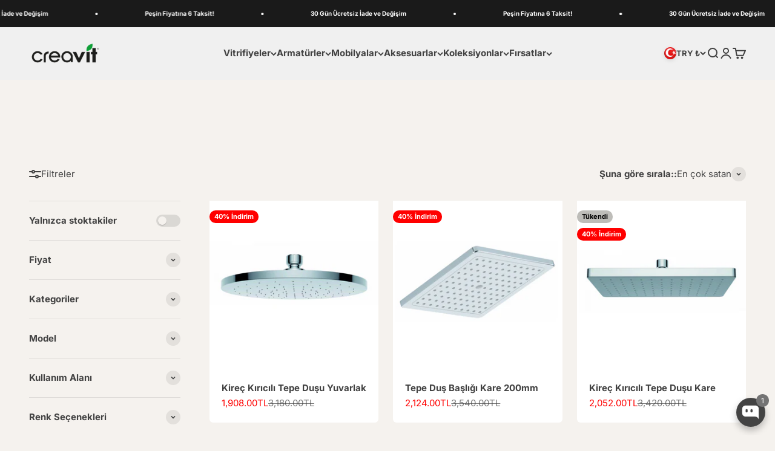

--- FILE ---
content_type: text/html; charset=utf-8
request_url: https://shop.creavit.com.tr/collections/dus-basligi
body_size: 51928
content:
<!doctype html>

<html lang="tr" dir="ltr">
  <head>
    <meta charset="utf-8">
    <meta name="viewport" content="width=device-width, initial-scale=1.0, height=device-height, minimum-scale=1.0, maximum-scale=1.0">
    <meta name="msvalidate.01" content="1EA59D71D0E669C1D9BB6024350E087C" />
    <meta name="theme-color" content="#f0f0f0">

    <title>Duş Başlığı</title><link rel="canonical" href="https://shop.creavit.com.tr/collections/dus-basligi"><link rel="shortcut icon" href="//shop.creavit.com.tr/cdn/shop/files/favicon-creavit.png?v=1705485042&width=96">
      <link rel="apple-touch-icon" href="//shop.creavit.com.tr/cdn/shop/files/favicon-creavit.png?v=1705485042&width=180"><link rel="preconnect" href="https://cdn.shopify.com">
    <link rel="preconnect" href="https://fonts.shopifycdn.com" crossorigin>
    <link rel="dns-prefetch" href="https://productreviews.shopifycdn.com"><link rel="preload" href="//shop.creavit.com.tr/cdn/fonts/inter/inter_n6.771af0474a71b3797eb38f3487d6fb79d43b6877.woff2" as="font" type="font/woff2" crossorigin><link rel="preload" href="//shop.creavit.com.tr/cdn/fonts/inter/inter_n4.b2a3f24c19b4de56e8871f609e73ca7f6d2e2bb9.woff2" as="font" type="font/woff2" crossorigin><meta property="og:type" content="website">
  <meta property="og:title" content="Duş Başlığı"><meta property="og:image" content="http://shop.creavit.com.tr/cdn/shop/files/med-legno-yuksek_a005a135-21e3-4b4e-b263-b46ec0ed208d.jpg?v=1684790546&width=2048">
  <meta property="og:image:secure_url" content="https://shop.creavit.com.tr/cdn/shop/files/med-legno-yuksek_a005a135-21e3-4b4e-b263-b46ec0ed208d.jpg?v=1684790546&width=2048">
  <meta property="og:image:width" content="3000">
  <meta property="og:image:height" content="2121"><meta property="og:url" content="https://shop.creavit.com.tr/collections/dus-basligi">
<meta property="og:site_name" content="Creavit | Banyo Bu Tarafta"><meta name="twitter:card" content="summary"><meta name="twitter:title" content="Duş Başlığı">
  <meta name="twitter:description" content=""><meta name="twitter:image" content="https://shop.creavit.com.tr/cdn/shop/files/med-legno-yuksek_a005a135-21e3-4b4e-b263-b46ec0ed208d.jpg?crop=center&height=1200&v=1684790546&width=1200">
  <meta name="twitter:image:alt" content=""><script async crossorigin fetchpriority="high" src="/cdn/shopifycloud/importmap-polyfill/es-modules-shim.2.4.0.js"></script>
<script type="application/ld+json">
  {
    "@context": "https://schema.org",
    "@type": "BreadcrumbList",
    "itemListElement": [{
        "@type": "ListItem",
        "position": 1,
        "name": "Ana Sayfa",
        "item": "https://shop.creavit.com.tr"
      },{
            "@type": "ListItem",
            "position": 2,
            "name": "Duş Başlığı",
            "item": "https://shop.creavit.com.tr/collections/dus-basligi"
          }]
  }
</script><style>/* Typography (heading) */
  @font-face {
  font-family: Inter;
  font-weight: 600;
  font-style: normal;
  font-display: fallback;
  src: url("//shop.creavit.com.tr/cdn/fonts/inter/inter_n6.771af0474a71b3797eb38f3487d6fb79d43b6877.woff2") format("woff2"),
       url("//shop.creavit.com.tr/cdn/fonts/inter/inter_n6.88c903d8f9e157d48b73b7777d0642925bcecde7.woff") format("woff");
}

@font-face {
  font-family: Inter;
  font-weight: 600;
  font-style: italic;
  font-display: fallback;
  src: url("//shop.creavit.com.tr/cdn/fonts/inter/inter_i6.3bbe0fe1c7ee4f282f9c2e296f3e4401a48cbe19.woff2") format("woff2"),
       url("//shop.creavit.com.tr/cdn/fonts/inter/inter_i6.8bea21f57a10d5416ddf685e2c91682ec237876d.woff") format("woff");
}

/* Typography (body) */
  @font-face {
  font-family: Inter;
  font-weight: 400;
  font-style: normal;
  font-display: fallback;
  src: url("//shop.creavit.com.tr/cdn/fonts/inter/inter_n4.b2a3f24c19b4de56e8871f609e73ca7f6d2e2bb9.woff2") format("woff2"),
       url("//shop.creavit.com.tr/cdn/fonts/inter/inter_n4.af8052d517e0c9ffac7b814872cecc27ae1fa132.woff") format("woff");
}

@font-face {
  font-family: Inter;
  font-weight: 400;
  font-style: italic;
  font-display: fallback;
  src: url("//shop.creavit.com.tr/cdn/fonts/inter/inter_i4.feae1981dda792ab80d117249d9c7e0f1017e5b3.woff2") format("woff2"),
       url("//shop.creavit.com.tr/cdn/fonts/inter/inter_i4.62773b7113d5e5f02c71486623cf828884c85c6e.woff") format("woff");
}

@font-face {
  font-family: Inter;
  font-weight: 700;
  font-style: normal;
  font-display: fallback;
  src: url("//shop.creavit.com.tr/cdn/fonts/inter/inter_n7.02711e6b374660cfc7915d1afc1c204e633421e4.woff2") format("woff2"),
       url("//shop.creavit.com.tr/cdn/fonts/inter/inter_n7.6dab87426f6b8813070abd79972ceaf2f8d3b012.woff") format("woff");
}

@font-face {
  font-family: Inter;
  font-weight: 700;
  font-style: italic;
  font-display: fallback;
  src: url("//shop.creavit.com.tr/cdn/fonts/inter/inter_i7.b377bcd4cc0f160622a22d638ae7e2cd9b86ea4c.woff2") format("woff2"),
       url("//shop.creavit.com.tr/cdn/fonts/inter/inter_i7.7c69a6a34e3bb44fcf6f975857e13b9a9b25beb4.woff") format("woff");
}

:root {
    /**
     * ---------------------------------------------------------------------
     * SPACING VARIABLES
     *
     * We are using a spacing inspired from frameworks like Tailwind CSS.
     * ---------------------------------------------------------------------
     */
    --spacing-0-5: 0.125rem; /* 2px */
    --spacing-1: 0.25rem; /* 4px */
    --spacing-1-5: 0.375rem; /* 6px */
    --spacing-2: 0.5rem; /* 8px */
    --spacing-2-5: 0.625rem; /* 10px */
    --spacing-3: 0.75rem; /* 12px */
    --spacing-3-5: 0.875rem; /* 14px */
    --spacing-4: 1rem; /* 16px */
    --spacing-4-5: 1.125rem; /* 18px */
    --spacing-5: 1.25rem; /* 20px */
    --spacing-5-5: 1.375rem; /* 22px */
    --spacing-6: 1.5rem; /* 24px */
    --spacing-6-5: 1.625rem; /* 26px */
    --spacing-7: 1.75rem; /* 28px */
    --spacing-7-5: 1.875rem; /* 30px */
    --spacing-8: 2rem; /* 32px */
    --spacing-8-5: 2.125rem; /* 34px */
    --spacing-9: 2.25rem; /* 36px */
    --spacing-9-5: 2.375rem; /* 38px */
    --spacing-10: 2.5rem; /* 40px */
    --spacing-11: 2.75rem; /* 44px */
    --spacing-12: 3rem; /* 48px */
    --spacing-14: 3.5rem; /* 56px */
    --spacing-16: 4rem; /* 64px */
    --spacing-18: 4.5rem; /* 72px */
    --spacing-20: 5rem; /* 80px */
    --spacing-24: 6rem; /* 96px */
    --spacing-28: 7rem; /* 112px */
    --spacing-32: 8rem; /* 128px */
    --spacing-36: 9rem; /* 144px */
    --spacing-40: 10rem; /* 160px */
    --spacing-44: 11rem; /* 176px */
    --spacing-48: 12rem; /* 192px */
    --spacing-52: 13rem; /* 208px */
    --spacing-56: 14rem; /* 224px */
    --spacing-60: 15rem; /* 240px */
    --spacing-64: 16rem; /* 256px */
    --spacing-72: 18rem; /* 288px */
    --spacing-80: 20rem; /* 320px */
    --spacing-96: 24rem; /* 384px */

    /* Container */
    --container-max-width: 1600px;
    --container-narrow-max-width: 1350px;
    --container-gutter: var(--spacing-5);
    --section-outer-spacing-block: var(--spacing-12);
    --section-inner-max-spacing-block: var(--spacing-10);
    --section-inner-spacing-inline: var(--container-gutter);
    --section-stack-spacing-block: var(--spacing-8);

    /* Grid gutter */
    --grid-gutter: var(--spacing-5);

    /* Product list settings */
    --product-list-row-gap: var(--spacing-8);
    --product-list-column-gap: var(--grid-gutter);

    /* Form settings */
    --input-gap: var(--spacing-2);
    --input-height: 2.625rem;
    --input-padding-inline: var(--spacing-4);

    /* Other sizes */
    --sticky-area-height: calc(var(--sticky-announcement-bar-enabled, 0) * var(--announcement-bar-height, 0px) + var(--sticky-header-enabled, 0) * var(--header-height, 0px));

    /* RTL support */
    --transform-logical-flip: 1;
    --transform-origin-start: left;
    --transform-origin-end: right;

    /**
     * ---------------------------------------------------------------------
     * TYPOGRAPHY
     * ---------------------------------------------------------------------
     */

    /* Font properties */
    --heading-font-family: Inter, sans-serif;
    --heading-font-weight: 600;
    --heading-font-style: normal;
    --heading-text-transform: normal;
    --heading-letter-spacing: 0.01em;
    --text-font-family: Inter, sans-serif;
    --text-font-weight: 400;
    --text-font-style: normal;
    --text-letter-spacing: 0.0em;

    /* Font sizes */
    --text-h0: 2.75rem;
    --text-h1: 2rem;
    --text-h2: 1.75rem;
    --text-h3: 1.375rem;
    --text-h4: 1.125rem;
    --text-h5: 1.125rem;
    --text-h6: 1rem;
    --text-xs: 0.6875rem;
    --text-sm: 0.75rem;
    --text-base: 0.875rem;
    --text-lg: 1.125rem;

    /**
     * ---------------------------------------------------------------------
     * COLORS
     * ---------------------------------------------------------------------
     */

    /* Color settings */--accent: 66 66 66;
    --text-primary: 66 66 66;
    --background-primary: 245 242 238;
    --dialog-background: 255 255 255;
    --border-color: var(--text-color, var(--text-primary)) / 0.12;

    /* Button colors */
    --button-background-primary: 66 66 66;
    --button-text-primary: 255 255 255;
    --button-background-secondary: 240 196 23;
    --button-text-secondary: 26 26 26;

    /* Status colors */
    --success-background: 238 241 235;
    --success-text: 112 138 92;
    --warning-background: 252 240 227;
    --warning-text: 227 126 22;
    --error-background: 245 229 229;
    --error-text: 170 40 38;

    /* Product colors */
    --on-sale-text: 255 0 0;
    --on-sale-badge-background: 255 0 0;
    --on-sale-badge-text: 255 255 255;
    --sold-out-badge-background: 190 189 185;
    --sold-out-badge-text: 0 0 0;
    --primary-badge-background: 106 106 106;
    --primary-badge-text: 255 255 255;
    --star-color: 255 183 74;
    --product-card-background: 255 255 255;
    --product-card-text: 66 66 66;

    /* Header colors */
    --header-background: 240 240 240;
    --header-text: 66 66 66;

    /* Footer colors */
    --footer-background: 151 87 75;
    --footer-text: 255 255 255;

    /* Rounded variables (used for border radius) */
    --rounded-xs: 0.25rem;
    --rounded-sm: 0.375rem;
    --rounded: 0.75rem;
    --rounded-lg: 1.5rem;
    --rounded-full: 9999px;

    --rounded-button: 3.75rem;
    --rounded-input: 0.5rem;

    /* Box shadow */
    --shadow-sm: 0 2px 8px rgb(var(--text-primary) / 0.1);
    --shadow: 0 5px 15px rgb(var(--text-primary) / 0.1);
    --shadow-md: 0 5px 30px rgb(var(--text-primary) / 0.1);
    --shadow-block: 0px 18px 50px rgb(var(--text-primary) / 0.1);

    /**
     * ---------------------------------------------------------------------
     * OTHER
     * ---------------------------------------------------------------------
     */

    --stagger-products-reveal-opacity: 0;
    --cursor-close-svg-url: url(//shop.creavit.com.tr/cdn/shop/t/48/assets/cursor-close.svg?v=147174565022153725511765192160);
    --cursor-zoom-in-svg-url: url(//shop.creavit.com.tr/cdn/shop/t/48/assets/cursor-zoom-in.svg?v=154953035094101115921765192160);
    --cursor-zoom-out-svg-url: url(//shop.creavit.com.tr/cdn/shop/t/48/assets/cursor-zoom-out.svg?v=16155520337305705181765192160);
    --checkmark-svg-url: url(//shop.creavit.com.tr/cdn/shop/t/48/assets/checkmark.svg?v=77552481021870063511765192160);
  }

  [dir="rtl"]:root {
    /* RTL support */
    --transform-logical-flip: -1;
    --transform-origin-start: right;
    --transform-origin-end: left;
  }

  @media screen and (min-width: 700px) {
    :root {
      /* Typography (font size) */
      --text-h0: 3.5rem;
      --text-h1: 2.5rem;
      --text-h2: 2rem;
      --text-h3: 1.625rem;
      --text-h4: 1.375rem;
      --text-h5: 1.125rem;
      --text-h6: 1rem;

      --text-xs: 0.6875rem;
      --text-sm: 0.8125rem;
      --text-base: 0.9375rem;
      --text-lg: 1.1875rem;

      /* Spacing */
      --container-gutter: 2rem;
      --section-outer-spacing-block: var(--spacing-16);
      --section-inner-max-spacing-block: var(--spacing-12);
      --section-inner-spacing-inline: var(--spacing-14);
      --section-stack-spacing-block: var(--spacing-12);

      /* Grid gutter */
      --grid-gutter: var(--spacing-6);

      /* Product list settings */
      --product-list-row-gap: var(--spacing-12);

      /* Form settings */
      --input-gap: 1rem;
      --input-height: 3.125rem;
      --input-padding-inline: var(--spacing-5);
    }
  }

  @media screen and (min-width: 1000px) {
    :root {
      /* Spacing settings */
      --container-gutter: var(--spacing-12);
      --section-outer-spacing-block: var(--spacing-18);
      --section-inner-max-spacing-block: var(--spacing-16);
      --section-inner-spacing-inline: var(--spacing-18);
      --section-stack-spacing-block: var(--spacing-12);
    }
  }

  @media screen and (min-width: 1150px) {
    :root {
      /* Spacing settings */
      --container-gutter: var(--spacing-12);
      --section-outer-spacing-block: var(--spacing-20);
      --section-inner-max-spacing-block: var(--spacing-16);
      --section-inner-spacing-inline: var(--spacing-18);
      --section-stack-spacing-block: var(--spacing-12);
    }
  }

  @media screen and (min-width: 1400px) {
    :root {
      /* Typography (font size) */
      --text-h0: 4.5rem;
      --text-h1: 3.5rem;
      --text-h2: 2.75rem;
      --text-h3: 2rem;
      --text-h4: 1.75rem;
      --text-h5: 1.375rem;
      --text-h6: 1.25rem;

      --section-outer-spacing-block: var(--spacing-24);
      --section-inner-max-spacing-block: var(--spacing-18);
      --section-inner-spacing-inline: var(--spacing-20);
    }
  }

  @media screen and (min-width: 1600px) {
    :root {
      --section-outer-spacing-block: var(--spacing-24);
      --section-inner-max-spacing-block: var(--spacing-20);
      --section-inner-spacing-inline: var(--spacing-24);
    }
  }

  /**
   * ---------------------------------------------------------------------
   * LIQUID DEPENDANT CSS
   *
   * Our main CSS is Liquid free, but some very specific features depend on
   * theme settings, so we have them here
   * ---------------------------------------------------------------------
   */@media screen and (pointer: fine) {
        /* The !important are for the Shopify Payment button to ensure we override the default from Shopify styles */
        .button:not([disabled]):not(.button--outline):hover, .btn:not([disabled]):hover, .shopify-payment-button__button--unbranded:not([disabled]):hover {
          background-color: transparent !important;
          color: rgb(var(--button-outline-color) / var(--button-background-opacity, 1)) !important;
          box-shadow: inset 0 0 0 2px currentColor !important;
        }

        .button--outline:not([disabled]):hover {
          background: rgb(var(--button-background));
          color: rgb(var(--button-text-color));
          box-shadow: inset 0 0 0 2px rgb(var(--button-background));
        }
      }</style><script>
  // This allows to expose several variables to the global scope, to be used in scripts
  window.themeVariables = {
    settings: {
      showPageTransition: null,
      staggerProductsApparition: true,
      reduceDrawerAnimation: false,
      reduceMenuAnimation: false,
      headingApparition: "split_clip",
      pageType: "collection",
      moneyFormat: "{{amount}}TL",
      moneyWithCurrencyFormat: "{{amount}}TL",
      currencyCodeEnabled: false,
      cartType: "page",
      showDiscount: true,
      discountMode: "percentage",
      pageBackground: "#f5f2ee",
      textColor: "#424242"
    },

    strings: {
      addedToCartWithTitle: "{{ product_title }} sepete eklendi.",
      accessibilityClose: "Kapat",
      accessibilityNext: "İleri",
      accessibilityPrevious: "Geri",
      closeGallery: "Galeriyi kapat",
      zoomGallery: "Yakınlaştır",
      errorGallery: "Resim yüklenemiyor",
      searchNoResults: "Sonuç bulunamadı.",
      addOrderNote: "Sipariş notu ekle",
      editOrderNote: "Sipariş notunu düzenle",
      shippingEstimatorNoResults: "Üzgünüz, adresinize gönderi yapamıyoruz.",
      shippingEstimatorOneResult: "Adresiniz için bir gönderi seçeneği bulunuyor:",
      shippingEstimatorMultipleResults: "Adresiniz için birden çok gönderi seçeneği bulunuyor:",
      shippingEstimatorError: "Gönderi seçenekleri getirilirken bir veya daha fazla hata oluştu:"
    },

    breakpoints: {
      'sm': 'screen and (min-width: 700px)',
      'md': 'screen and (min-width: 1000px)',
      'lg': 'screen and (min-width: 1150px)',
      'xl': 'screen and (min-width: 1400px)',

      'sm-max': 'screen and (max-width: 699px)',
      'md-max': 'screen and (max-width: 999px)',
      'lg-max': 'screen and (max-width: 1149px)',
      'xl-max': 'screen and (max-width: 1399px)'
    }
  };

  // For detecting native share
  document.documentElement.classList.add(`native-share--${navigator.share ? 'enabled' : 'disabled'}`);</script><script type="importmap">{
        "imports": {
          "vendor": "//shop.creavit.com.tr/cdn/shop/t/48/assets/vendor.min.js?v=150021648067352023321765192085",
          "theme": "//shop.creavit.com.tr/cdn/shop/t/48/assets/theme.js?v=40804283163904948221765192085",
          "photoswipe": "//shop.creavit.com.tr/cdn/shop/t/48/assets/photoswipe.min.js?v=13374349288281597431765192085"
        }
      }
    </script>

    <script type="module" src="//shop.creavit.com.tr/cdn/shop/t/48/assets/vendor.min.js?v=150021648067352023321765192085"></script>
    <script type="module" src="//shop.creavit.com.tr/cdn/shop/t/48/assets/theme.js?v=40804283163904948221765192085"></script>

    <script>window.performance && window.performance.mark && window.performance.mark('shopify.content_for_header.start');</script><meta name="google-site-verification" content="UsarVWvIHk80ZpA1YM0e-yx9MFKPPvsGzi7rbMA9iWE">
<meta id="shopify-digital-wallet" name="shopify-digital-wallet" content="/75356274985/digital_wallets/dialog">
<link rel="alternate" type="application/atom+xml" title="Feed" href="/collections/dus-basligi.atom" />
<link rel="alternate" hreflang="x-default" href="https://shop.creavit.com.tr/collections/dus-basligi">
<link rel="alternate" hreflang="tr" href="https://shop.creavit.com.tr/collections/dus-basligi">
<link rel="alternate" hreflang="en" href="https://shop.creavit.com.tr/en/collections/dus-basligi">
<link rel="alternate" hreflang="de" href="https://shop.creavit.com.tr/de/collections/dus-basligi">
<link rel="alternate" type="application/json+oembed" href="https://shop.creavit.com.tr/collections/dus-basligi.oembed">
<script async="async" src="/checkouts/internal/preloads.js?locale=tr-TR"></script>
<script id="shopify-features" type="application/json">{"accessToken":"29650017f7ec2f72f9b3e2876155926d","betas":["rich-media-storefront-analytics"],"domain":"shop.creavit.com.tr","predictiveSearch":true,"shopId":75356274985,"locale":"tr"}</script>
<script>var Shopify = Shopify || {};
Shopify.shop = "ad248b.myshopify.com";
Shopify.locale = "tr";
Shopify.currency = {"active":"TRY","rate":"1.0"};
Shopify.country = "TR";
Shopify.theme = {"name":"Aralik V2 - 2025 - Güncel Versiyon","id":180172325161,"schema_name":"Impact","schema_version":"6.12.0","theme_store_id":1190,"role":"main"};
Shopify.theme.handle = "null";
Shopify.theme.style = {"id":null,"handle":null};
Shopify.cdnHost = "shop.creavit.com.tr/cdn";
Shopify.routes = Shopify.routes || {};
Shopify.routes.root = "/";</script>
<script type="module">!function(o){(o.Shopify=o.Shopify||{}).modules=!0}(window);</script>
<script>!function(o){function n(){var o=[];function n(){o.push(Array.prototype.slice.apply(arguments))}return n.q=o,n}var t=o.Shopify=o.Shopify||{};t.loadFeatures=n(),t.autoloadFeatures=n()}(window);</script>
<script id="shop-js-analytics" type="application/json">{"pageType":"collection"}</script>
<script defer="defer" async type="module" src="//shop.creavit.com.tr/cdn/shopifycloud/shop-js/modules/v2/client.init-shop-cart-sync_BC8vnVON.tr.esm.js"></script>
<script defer="defer" async type="module" src="//shop.creavit.com.tr/cdn/shopifycloud/shop-js/modules/v2/chunk.common_D0BZeXbN.esm.js"></script>
<script defer="defer" async type="module" src="//shop.creavit.com.tr/cdn/shopifycloud/shop-js/modules/v2/chunk.modal_DrtnNCDF.esm.js"></script>
<script type="module">
  await import("//shop.creavit.com.tr/cdn/shopifycloud/shop-js/modules/v2/client.init-shop-cart-sync_BC8vnVON.tr.esm.js");
await import("//shop.creavit.com.tr/cdn/shopifycloud/shop-js/modules/v2/chunk.common_D0BZeXbN.esm.js");
await import("//shop.creavit.com.tr/cdn/shopifycloud/shop-js/modules/v2/chunk.modal_DrtnNCDF.esm.js");

  window.Shopify.SignInWithShop?.initShopCartSync?.({"fedCMEnabled":true,"windoidEnabled":true});

</script>
<script id="__st">var __st={"a":75356274985,"offset":10800,"reqid":"b857aea3-015c-4e97-b228-9d21ed48e58d-1769043854","pageurl":"shop.creavit.com.tr\/collections\/dus-basligi","u":"88b46e0630d1","p":"collection","rtyp":"collection","rid":462588838185};</script>
<script>window.ShopifyPaypalV4VisibilityTracking = true;</script>
<script id="captcha-bootstrap">!function(){'use strict';const t='contact',e='account',n='new_comment',o=[[t,t],['blogs',n],['comments',n],[t,'customer']],c=[[e,'customer_login'],[e,'guest_login'],[e,'recover_customer_password'],[e,'create_customer']],r=t=>t.map((([t,e])=>`form[action*='/${t}']:not([data-nocaptcha='true']) input[name='form_type'][value='${e}']`)).join(','),a=t=>()=>t?[...document.querySelectorAll(t)].map((t=>t.form)):[];function s(){const t=[...o],e=r(t);return a(e)}const i='password',u='form_key',d=['recaptcha-v3-token','g-recaptcha-response','h-captcha-response',i],f=()=>{try{return window.sessionStorage}catch{return}},m='__shopify_v',_=t=>t.elements[u];function p(t,e,n=!1){try{const o=window.sessionStorage,c=JSON.parse(o.getItem(e)),{data:r}=function(t){const{data:e,action:n}=t;return t[m]||n?{data:e,action:n}:{data:t,action:n}}(c);for(const[e,n]of Object.entries(r))t.elements[e]&&(t.elements[e].value=n);n&&o.removeItem(e)}catch(o){console.error('form repopulation failed',{error:o})}}const l='form_type',E='cptcha';function T(t){t.dataset[E]=!0}const w=window,h=w.document,L='Shopify',v='ce_forms',y='captcha';let A=!1;((t,e)=>{const n=(g='f06e6c50-85a8-45c8-87d0-21a2b65856fe',I='https://cdn.shopify.com/shopifycloud/storefront-forms-hcaptcha/ce_storefront_forms_captcha_hcaptcha.v1.5.2.iife.js',D={infoText:'hCaptcha ile korunuyor',privacyText:'Gizlilik',termsText:'Koşullar'},(t,e,n)=>{const o=w[L][v],c=o.bindForm;if(c)return c(t,g,e,D).then(n);var r;o.q.push([[t,g,e,D],n]),r=I,A||(h.body.append(Object.assign(h.createElement('script'),{id:'captcha-provider',async:!0,src:r})),A=!0)});var g,I,D;w[L]=w[L]||{},w[L][v]=w[L][v]||{},w[L][v].q=[],w[L][y]=w[L][y]||{},w[L][y].protect=function(t,e){n(t,void 0,e),T(t)},Object.freeze(w[L][y]),function(t,e,n,w,h,L){const[v,y,A,g]=function(t,e,n){const i=e?o:[],u=t?c:[],d=[...i,...u],f=r(d),m=r(i),_=r(d.filter((([t,e])=>n.includes(e))));return[a(f),a(m),a(_),s()]}(w,h,L),I=t=>{const e=t.target;return e instanceof HTMLFormElement?e:e&&e.form},D=t=>v().includes(t);t.addEventListener('submit',(t=>{const e=I(t);if(!e)return;const n=D(e)&&!e.dataset.hcaptchaBound&&!e.dataset.recaptchaBound,o=_(e),c=g().includes(e)&&(!o||!o.value);(n||c)&&t.preventDefault(),c&&!n&&(function(t){try{if(!f())return;!function(t){const e=f();if(!e)return;const n=_(t);if(!n)return;const o=n.value;o&&e.removeItem(o)}(t);const e=Array.from(Array(32),(()=>Math.random().toString(36)[2])).join('');!function(t,e){_(t)||t.append(Object.assign(document.createElement('input'),{type:'hidden',name:u})),t.elements[u].value=e}(t,e),function(t,e){const n=f();if(!n)return;const o=[...t.querySelectorAll(`input[type='${i}']`)].map((({name:t})=>t)),c=[...d,...o],r={};for(const[a,s]of new FormData(t).entries())c.includes(a)||(r[a]=s);n.setItem(e,JSON.stringify({[m]:1,action:t.action,data:r}))}(t,e)}catch(e){console.error('failed to persist form',e)}}(e),e.submit())}));const S=(t,e)=>{t&&!t.dataset[E]&&(n(t,e.some((e=>e===t))),T(t))};for(const o of['focusin','change'])t.addEventListener(o,(t=>{const e=I(t);D(e)&&S(e,y())}));const B=e.get('form_key'),M=e.get(l),P=B&&M;t.addEventListener('DOMContentLoaded',(()=>{const t=y();if(P)for(const e of t)e.elements[l].value===M&&p(e,B);[...new Set([...A(),...v().filter((t=>'true'===t.dataset.shopifyCaptcha))])].forEach((e=>S(e,t)))}))}(h,new URLSearchParams(w.location.search),n,t,e,['guest_login'])})(!0,!0)}();</script>
<script integrity="sha256-4kQ18oKyAcykRKYeNunJcIwy7WH5gtpwJnB7kiuLZ1E=" data-source-attribution="shopify.loadfeatures" defer="defer" src="//shop.creavit.com.tr/cdn/shopifycloud/storefront/assets/storefront/load_feature-a0a9edcb.js" crossorigin="anonymous"></script>
<script data-source-attribution="shopify.dynamic_checkout.dynamic.init">var Shopify=Shopify||{};Shopify.PaymentButton=Shopify.PaymentButton||{isStorefrontPortableWallets:!0,init:function(){window.Shopify.PaymentButton.init=function(){};var t=document.createElement("script");t.src="https://shop.creavit.com.tr/cdn/shopifycloud/portable-wallets/latest/portable-wallets.tr.js",t.type="module",document.head.appendChild(t)}};
</script>
<script data-source-attribution="shopify.dynamic_checkout.buyer_consent">
  function portableWalletsHideBuyerConsent(e){var t=document.getElementById("shopify-buyer-consent"),n=document.getElementById("shopify-subscription-policy-button");t&&n&&(t.classList.add("hidden"),t.setAttribute("aria-hidden","true"),n.removeEventListener("click",e))}function portableWalletsShowBuyerConsent(e){var t=document.getElementById("shopify-buyer-consent"),n=document.getElementById("shopify-subscription-policy-button");t&&n&&(t.classList.remove("hidden"),t.removeAttribute("aria-hidden"),n.addEventListener("click",e))}window.Shopify?.PaymentButton&&(window.Shopify.PaymentButton.hideBuyerConsent=portableWalletsHideBuyerConsent,window.Shopify.PaymentButton.showBuyerConsent=portableWalletsShowBuyerConsent);
</script>
<script data-source-attribution="shopify.dynamic_checkout.cart.bootstrap">document.addEventListener("DOMContentLoaded",(function(){function t(){return document.querySelector("shopify-accelerated-checkout-cart, shopify-accelerated-checkout")}if(t())Shopify.PaymentButton.init();else{new MutationObserver((function(e,n){t()&&(Shopify.PaymentButton.init(),n.disconnect())})).observe(document.body,{childList:!0,subtree:!0})}}));
</script>
<script id='scb4127' type='text/javascript' async='' src='https://shop.creavit.com.tr/cdn/shopifycloud/privacy-banner/storefront-banner.js'></script>
<script>window.performance && window.performance.mark && window.performance.mark('shopify.content_for_header.end');</script>
<link href="//shop.creavit.com.tr/cdn/shop/t/48/assets/theme.css?v=116422306872633659421765192085" rel="stylesheet" type="text/css" media="all" /><!-- BEGIN app block: shopify://apps/swishlist-simple-wishlist/blocks/wishlist_settings/bfcb80f2-f00d-42ae-909a-9f00c726327b --><style id="st-wishlist-custom-css">  </style><!-- BEGIN app snippet: wishlist_styles --><style> :root{ --st-add-icon-color: ; --st-added-icon-color: ; --st-loading-icon-color: ; --st-atc-button-border-radius: ; --st-atc-button-color: ; --st-atc-button-background-color: ; }  /* .st-wishlist-button, #st_wishlist_icons, .st-wishlist-details-button{ display: none; } */  #st_wishlist_icons { display: none; }  .st-wishlist-initialized .st-wishlist-button{ display: flex; }  .st-wishlist-loading-icon{ color: var(--st-loading-icon-color) }  .st-wishlist-button:not([data-type="details"]) .st-wishlist-icon{ color: var(--st-add-icon-color) }  .st-wishlist-button.st-is-added:not([data-type="details"]) .st-wishlist-icon{ color: var(--st-added-icon-color) }  .st-wishlist-button.st-is-loading:not([data-type="details"]) .st-wishlist-icon{ color: var(--st-loading-icon-color) }  .st-wishlist-initialized { .st-wishlist-details-button--header-icon, .st-wishlist-details-button { display: flex; } }  .st-initialized.st-wishlist-details-button--header-icon, .st-initialized.st-wishlist-details-button{ display: flex; }  .st-wishlist-details-button .st-wishlist-icon{ color: var(--icon-color); } </style>  <!-- END app snippet --><link rel="stylesheet" href="https://cdn.shopify.com/extensions/019bdada-42cd-74c0-932d-7a38951e161c/swishlist-388/assets/st_wl_styles.min.css" media="print" onload="this.media='all'" > <noscript><link href="//cdn.shopify.com/extensions/019bdada-42cd-74c0-932d-7a38951e161c/swishlist-388/assets/st_wl_styles.min.css" rel="stylesheet" type="text/css" media="all" /></noscript>               <template id="st_wishlist_template">  <!-- BEGIN app snippet: wishlist_drawer --> <div class="st-wishlist-details st-wishlist-details--drawer st-wishlist-details--right st-is-loading "> <div class="st-wishlist-details_overlay"><span></span></div>  <div class="st-wishlist-details_wrapper"> <div class="st-wishlist-details_header"> <div class="st-wishlist-details_title st-flex st-justify-between"> <div class="st-h3 h2">Favori Listem</div> <button class="st-close-button" aria-label="İstek listesini kapat" title="İstek listesini kapat" > X </button> </div><div class="st-wishlist-details_shares"><!-- BEGIN app snippet: wishlist_shares --><ul class="st-wishlist-shares st-list-style-none st-flex st-gap-20 st-justify-center" data-list=""> <li class="st-wishlist-share-item st-wishlist-share-item--facebook"> <button class="st-share-button" data-type="facebook" aria-label="Facebook'ta Paylaş" title="Facebook'ta Paylaş" > <svg class="st-icon" width="24px" height="24px" viewBox="0 0 24 24" enable-background="new 0 0 24 24" > <g><path fill="currentColor" d="M18.768,7.465H14.5V5.56c0-0.896,0.594-1.105,1.012-1.105s2.988,0,2.988,0V0.513L14.171,0.5C10.244,0.5,9.5,3.438,9.5,5.32 v2.145h-3v4h3c0,5.212,0,12,0,12h5c0,0,0-6.85,0-12h3.851L18.768,7.465z"></path></g> </svg> </button> </li> <li class="st-wishlist-share-item st-wishlist-share-item--pinterest"> <button class="st-share-button" data-type="pinterest" aria-label="Pinterest'te Paylaş" title="Pinterest'te Paylaş" > <svg class="st-icon" width="24px" height="24px" viewBox="0 0 24 24" enable-background="new 0 0 24 24" > <path fill="currentColor" d="M12.137,0.5C5.86,0.5,2.695,5,2.695,8.752c0,2.272,0.8 ,4.295,2.705,5.047c0.303,0.124,0.574,0.004,0.661-0.33 c0.062-0.231,0.206-0.816,0.271-1.061c0.088-0.331,0.055-0.446-0.19-0.736c-0.532-0.626-0.872-1.439-0.872-2.59 c0-3.339,2.498-6.328,6.505-6.328c3.548,0,5.497,2.168,5.497,5.063c0,3.809-1.687,7.024-4.189,7.024 c-1.382,0-2.416-1.142-2.085-2.545c0.397-1.675,1.167-3.479,1.167-4.688c0-1.081-0.58-1.983-1.782-1.983 c-1.413,0-2.548,1.461-2.548,3.42c0,1.247,0.422,2.09,0.422,2.09s-1.445,6.126-1.699,7.199c-0.505,2.137-0.076,4.756-0.04,5.02 c0.021,0.157,0.224,0.195,0.314,0.078c0.13-0.171,1.813-2.25,2.385-4.325c0.162-0.589,0.929-3.632,0.929-3.632 c0.459,0.876,1.801,1.646,3.228,1.646c4.247,0,7.128-3.871,7.128-9.053C20.5,4.15,17.182,0.5,12.137,0.5z"></path> </svg> </button> </li> <li class="st-wishlist-share-item st-wishlist-share-item--twitter"> <button class="st-share-button" data-type="twitter" aria-label="Twitter'da Tweetle" title="Twitter'da Tweetle" > <svg class="st-icon" width="24px" height="24px" xmlns="http://www.w3.org/2000/svg" viewBox="0 0 512 512" > <!--!Font Awesome Free 6.7.2 by @fontawesome - https://fontawesome.com License - https://fontawesome.com/license/free Copyright 2025 Fonticons, Inc.--> <path fill="currentColor" d="M389.2 48h70.6L305.6 224.2 487 464H345L233.7 318.6 106.5 464H35.8L200.7 275.5 26.8 48H172.4L272.9 180.9 389.2 48zM364.4 421.8h39.1L151.1 88h-42L364.4 421.8z"/> </svg> </button> </li> <li class="st-wishlist-share-item st-wishlist-share-item--whatsapp"> <button class="st-share-button" data-type="whatsapp" aria-label="WhatsApp'ta Paylaş" title="WhatsApp'ta Paylaş" > <svg class="st-icon" xmlns="http://www.w3.org/2000/svg" viewBox="0 0 448 512"> <path fill="currentColor" d="M380.9 97.1C339 55.1 283.2 32 223.9 32c-122.4 0-222 99.6-222 222 0 39.1 10.2 77.3 29.6 111L0 480l117.7-30.9c32.4 17.7 68.9 27 106.1 27h.1c122.3 0 224.1-99.6 224.1-222 0-59.3-25.2-115-67.1-157zm-157 341.6c-33.2 0-65.7-8.9-94-25.7l-6.7-4-69.8 18.3L72 359.2l-4.4-7c-18.5-29.4-28.2-63.3-28.2-98.2 0-101.7 82.8-184.5 184.6-184.5 49.3 0 95.6 19.2 130.4 54.1 34.8 34.9 56.2 81.2 56.1 130.5 0 101.8-84.9 184.6-186.6 184.6zm101.2-138.2c-5.5-2.8-32.8-16.2-37.9-18-5.1-1.9-8.8-2.8-12.5 2.8-3.7 5.6-14.3 18-17.6 21.8-3.2 3.7-6.5 4.2-12 1.4-32.6-16.3-54-29.1-75.5-66-5.7-9.8 5.7-9.1 16.3-30.3 1.8-3.7 .9-6.9-.5-9.7-1.4-2.8-12.5-30.1-17.1-41.2-4.5-10.8-9.1-9.3-12.5-9.5-3.2-.2-6.9-.2-10.6-.2-3.7 0-9.7 1.4-14.8 6.9-5.1 5.6-19.4 19-19.4 46.3 0 27.3 19.9 53.7 22.6 57.4 2.8 3.7 39.1 59.7 94.8 83.8 35.2 15.2 49 16.5 66.6 13.9 10.7-1.6 32.8-13.4 37.4-26.4 4.6-13 4.6-24.1 3.2-26.4-1.3-2.5-5-3.9-10.5-6.6z"/> </svg> </button> </li> <li class="st-wishlist-share-item st-wishlist-share-item--email"> <button class="st-share-button" data-type="email" aria-label="E-posta ile Paylaş" title="E-posta ile Paylaş" > <svg class="st-icon" width="24px" height="24px" viewBox="0 0 24 24" enable-background="new 0 0 24 24" > <path fill="currentColor" d="M22,4H2C0.897,4,0,4.897,0,6v12c0,1.103,0.897,2,2,2h20c1.103,0,2-0.897,2-2V6C24,4.897,23.103,4,22,4z M7.248,14.434 l-3.5,2C3.67,16.479,3.584,16.5,3.5,16.5c-0.174,0-0.342-0.09-0.435-0.252c-0.137-0.239-0.054-0.545,0.186-0.682l3.5-2 c0.24-0.137,0.545-0.054,0.682,0.186C7.571,13.992,7.488,14.297,7.248,14.434z M12,14.5c-0.094,0-0.189-0.026-0.271-0.08l-8.5-5.5 C2.997,8.77,2.93,8.46,3.081,8.229c0.15-0.23,0.459-0.298,0.691-0.147L12,13.405l8.229-5.324c0.232-0.15,0.542-0.084,0.691,0.147 c0.15,0.232,0.083,0.542-0.148,0.691l-8.5,5.5C12.189,14.474,12.095,14.5,12,14.5z M20.934,16.248 C20.842,16.41,20.673,16.5,20.5,16.5c-0.084,0-0.169-0.021-0.248-0.065l-3.5-2c-0.24-0.137-0.323-0.442-0.186-0.682 s0.443-0.322,0.682-0.186l3.5,2C20.988,15.703,21.071,16.009,20.934,16.248z"></path> </svg> </button> </li> <li class="st-wishlist-share-item st-wishlist-share-item--copy_link"> <button class="st-share-button" data-type="copy_link" aria-label="Panoya Kopyala" title="Panoya Kopyala" > <svg class="st-icon" width="24" height="24" viewBox="0 0 512 512"> <path fill="currentColor" d="M459.654,233.373l-90.531,90.5c-49.969,50-131.031,50-181,0c-7.875-7.844-14.031-16.688-19.438-25.813 l42.063-42.063c2-2.016,4.469-3.172,6.828-4.531c2.906,9.938,7.984,19.344,15.797,27.156c24.953,24.969,65.563,24.938,90.5,0 l90.5-90.5c24.969-24.969,24.969-65.563,0-90.516c-24.938-24.953-65.531-24.953-90.5,0l-32.188,32.219 c-26.109-10.172-54.25-12.906-81.641-8.891l68.578-68.578c50-49.984,131.031-49.984,181.031,0 C509.623,102.342,509.623,183.389,459.654,233.373z M220.326,382.186l-32.203,32.219c-24.953,24.938-65.563,24.938-90.516,0 c-24.953-24.969-24.953-65.563,0-90.531l90.516-90.5c24.969-24.969,65.547-24.969,90.5,0c7.797,7.797,12.875,17.203,15.813,27.125 c2.375-1.375,4.813-2.5,6.813-4.5l42.063-42.047c-5.375-9.156-11.563-17.969-19.438-25.828c-49.969-49.984-131.031-49.984-181.016,0 l-90.5,90.5c-49.984,50-49.984,131.031,0,181.031c49.984,49.969,131.031,49.969,181.016,0l68.594-68.594 C274.561,395.092,246.42,392.342,220.326,382.186z"></path> </svg> <span>Kopyalandı</span> </button> </li> </ul> <div class="st-email-options-popup-content"> <button class="st-email-options-popup-close-button"id="stEmailModalCloseButton">×</button>  <div class="st-email-options-popup-title">Choose email method</div>  <div class="st-email-options-popup-buttons"> <!-- Option 1: Mail Client --> <button class="st-email-options-popup-option-button" id="stEmailModalMailClientButton" aria-label="Email client" title="Email client"> <div class="st-email-options-popup-option-icon">@</div> <div class="st-email-options-popup-option-text"> <div class="st-email-options-popup-option-title">Mail Client</div> <div class="st-email-options-popup-option-description">Outlook, Apple Mail, Thunderbird</div> </div> </button>  <!-- Option 2: Gmail Web --> <button class="st-email-options-popup-option-button" id="stEmailModalGmailButton" aria-label="Gmail Web" title="Gmail Web"> <div class="st-email-options-popup-option-icon">G</div> <div class="st-email-options-popup-option-text"> <div class="st-email-options-popup-option-title">Gmail Web</div> <div class="st-email-options-popup-option-description">Open in browser</div> </div> </button>  <!-- Option 3: Outlook Web --> <button class="st-email-options-popup-option-button" id="stEmailModalOutlookButton" aria-label="Outlook Web" title="Outlook Web" > <div class="st-email-options-popup-option-icon">O</div> <div class="st-email-options-popup-option-text"> <div class="st-email-options-popup-option-title">Outlook Live Web</div> <div class="st-email-options-popup-option-description">Open Outlook Live web in browser</div> </div> </button>  <!-- Option 4: Copy link --> <button class="st-email-options-popup-option-button" id="stEmailModalCopyButton" aria-label="Copy shareable link" title="Copy shareable link"> <div class="st-email-options-popup-option-icon">C</div> <div class="st-email-options-popup-option-text"> <div class="st-email-options-popup-option-title" id="stEmailModalCopyTitle">Copy Link</div> <div class="st-email-options-popup-option-description">Copy shareable link</div> </div> </button> </div> </div>  <!-- END app snippet --></div></div>  <div class="st-wishlist-details_main"> <div class="st-wishlist-details_products st-js-products"></div> <div class="st-wishlist-details_products_total_price"> <span class="st-total-price-label">İstek Listesindeki Toplam:</span> <span class="st-total-price-value">[totalPriceWishlist]</span> </div>  <div class="st-wishlist-details_loading"> <svg width="50" height="50"> <use xlink:href="#st_loading_icon"></use> </svg> </div> <div class="st-wishlist-details_empty st-text-center"> <p> <b>Seviyor musun? Favori listenize ekleyin</b> </p> <p>Favorileriniz, hepsi bir arada. Favori listesi özelliği ile hızlı ve kolay alışveriş yapın!</p> </div> </div> <div class="st-wishlist-details_footer_buttons">  <button class="st-footer-button st-clear-wishlist-button">🧹 Clear Wishlist</button> </div><div class="st-wishlist-save-your-wishlist"> <span>Log in to keep it permanently and sync across devices.</span> </div></div> <template style="display: none;"> <!-- BEGIN app snippet: product_card --><st-product-card data-handle="[handle]" data-id="[id]" data-wishlist-id="[wishlistId]" data-variant-id="[variantId]" class="st-product-card st-product-card--drawer st-product-card--[viewMode]" > <div class="st-product-card_image"> <div class="st-image">[img]</div> </div>  <form action="/cart/add" class="st-product-card_form"> <input type="hidden" name="form_type" value="product"> <input type="hidden" name="quantity" value="[quantityRuleMin]">  <div class="st-product-card_group st-product-card_group--title"> <div class="st-product-card_vendor_title [vendorClass]"> <div class="st-product-card_vendor">[vendor]</div> <div class="st-product-card_title">[title]</div> </div>  <div class="st-product-card_options st-none"> <div class="st-pr"> <select name="id" data-product-id="[id]"></select> <svg width="20" height="20" viewBox="0 0 20 20" fill="none" xmlns="http://www.w3.org/2000/svg" > <path fill-rule="evenodd" clip-rule="evenodd" d="M10 12.9998C9.68524 12.9998 9.38885 12.8516 9.2 12.5998L6.20001 8.59976C5.97274 8.29674 5.93619 7.89133 6.10558 7.55254C6.27497 7.21376 6.62123 6.99976 7 6.99976H13C13.3788 6.99976 13.725 7.21376 13.8944 7.55254C14.0638 7.89133 14.0273 8.29674 13.8 8.59976L10.8 12.5998C10.6111 12.8516 10.3148 12.9998 10 12.9998Z" fill="black"/> </svg> </div> </div> </div>  <div class="st-product-card_group st-product-card_group--quantity"> <div class="st-product-card_quantity"> <p class="st-product-card_price st-js-price [priceFreeClass] [compareAtPriceClass]">[price]<span class="st-js-compare-at-price">[compareAtPrice]</span></p> <div class="st-quantity-widget st-none"> <button type="button" class="st-minus-button" aria-label="" > - </button> <input type="number" name="quantity" min="1" value="1"> <button type="button" class="st-plus-button" aria-label="" > + </button> </div> </div>  <button type="submit" class="st-atc-button"> <span>Sepete Ekle</span> <svg width="20" height="20"> <use xlink:href="#st_loading_icon"></use> </svg> </button> </div> </form>  <div class="st-product-card_actions st-pa st-js-actions"> <button class="st-delete-button st-flex st-justify-center st-align-center" aria-label="Sil" title="Sil" > <svg width="24" height="24" class="st-icon st-delete-icon"> <use xlink:href="#st_close_icon"></use> </svg> </button> </div>  <div class="st-product-card_loading"> <div></div> <svg width="50" height="50"> <use xlink:href="#st_loading_icon"></use> </svg> </div> </st-product-card>  <!-- END app snippet --> </template> </div>  <!-- END app snippet -->   <div id="wishlist_button"> <svg width="20" height="20" class="st-wishlist-icon"> <use xlink:href="#st_add_icon"></use> </svg> <span class="st-label">[label]</span> </div>  <div class="st-toast"> <div class="st-content"></div> <button class="st-close-button" aria-label="Kapat" title="Kapat">X</button> </div>  <div id="st_toast_error"> <div class="st-toast-error"> <span class="st-error-icon" role="img" aria-label="Error">🔴</span> <p class="st-message">[message]</p> </div> </div>  <div id="toast_product_message"> <div class="st-product-toast"> <div class="st-product-toast_content" data-src="[src]"> <div class="st-image"> [img] </div> </div> <div class="st-product-toast_title"> <p>[title]</p> <span>[message]</span> <p class="st-product-toast_sub-message">[subMessage]</p> </div> </div> </div><!-- BEGIN app snippet: create_wishlist_popup --><div class="st-popup st-popup--create-wishlist"> <div class="st-popup_overlay js-close"></div> <div class="st-popup_box"> <form action="" id="add-wishlist-form"> <header class="st-flex st-justify-between st-align-center"> <p class="st-m-0">Create new wishlist</p> <button type="button" class="st-close-button js-close" aria-label="" > X </button> </header>  <main> <label for="add_wishlist_input">Wishlist name</label> <div> <input type="text" required name="name" maxlength="30" id="add_wishlist_input" autocomplete="off" > </div> </main>  <footer> <button type="submit" class="st-add-wishlist-button"> <p class="st-p-0 st-m-0"> Create </p> <svg class="st-icon" width="20" height="20"> <use xlink:href="#st_loading_icon"></use> </svg> </button> </footer> </form> </div> </div>  <!-- END app snippet --><!-- BEGIN app snippet: manage_popup --><div class="st-popup st-popup--manage-wishlist"> <div class="st-popup_overlay js-close"></div> <div class="st-popup_box"> <header class="st-flex st-justify-between st-align-center"> <div class="st-h3 st-m-0"></div> <button type="button" class="st-close-button js-close" aria-label="Close this" title="Close this" > X </button> </header>  <main> <ul class="st-list-style-none st-m-0 st-p-0 js-container st-manage-wishhlists"> <li data-id="[id]" class="st-wishhlist-item"> <form> <div class="st-wishlist-item_input"> <input type="text" value="[name]" readonly required maxlength="30"> <span></span> </div> <div> <button class="st-edit-button" type="button"> <svg class="st-edit-icon" width="20" height="20" xmlns="http://www.w3.org/2000/svg"> <use xlink:href="#st_edit_icon" class="edit-icon"/> <use xlink:href="#st_loading_icon" class="loading-icon"/> <use xlink:href="#st_check_icon" class="check-icon"/> </svg> </button>  <button class="st-delete-button" type="button" aria-label="Delete this" title="Delete this"> <svg width="20" height="20" class="st-delete-icon" xmlns="http://www.w3.org/2000/svg" > <use xlink:href="#st_close_icon" class="delete-icon"/> <use xlink:href="#st_loading_icon" class="loading-icon"/> </svg> </button> </div> </form> </li> </ul> </main> </div> </div>  <!-- END app snippet --><!-- BEGIN app snippet: confirm_popup -->  <div class="st-popup st-popup--confirm"> <div class="st-popup_overlay"></div> <div class="st-popup_box"> <header class="st-text-center">  </header>  <main> <div class="message st-text-center"></div> </main>  <footer class="st-flex st-justify-center st-gap-20"> <button class="st-cancel-button"> confirm_popup.cancel </button> <button class="st-confirm-button"> confirm_popup.delete </button> </footer> </div> </div>  <!-- END app snippet --><!-- BEGIN app snippet: reminder_popup -->   <div class="st-popup st-popup--reminder"> <div class="popup-content"> <div class="popup-close-x"> <button>X</button> </div>  <header class="popup-header"> <div class="st-h3 header-title">Bu seçimleri unutmayın!</div> </header>   <main> <div class="popup-body"> <div class="wishlist-item"> <div class="row-item"> <div class="product-image"> <img src="https://placehold.co/600x400" width="60" height="40" alt="Product" /> </div> <div class="product-info"> <div class="product-name">Awesome Product Name</div> <div class="buttons"> <button class="st-reminder-popup-btn-view"> Detayları Gör </button> <button class="st-reminder-popup-btn-view"> Sepete Ekle </button> </div> </div> </div> </div> </div> </main> </div>  <style type="text/css"> .st-popup--reminder { position: fixed; top: 0; left: 0; width: 100%; height: 100%; display: flex; justify-content: center; align-items: center; background: transparent; border-radius: 12px; box-shadow: 0 4px 10px rgba(0,0,0,0.15); overflow: hidden; z-index: 2041996; display: none; } .st-popup--reminder.st-is-open { display: flex; }  .st-popup--reminder .wishlist-item { display: flex; flex-direction: column; justify-content: center; gap: 10px; }  .st-popup--reminder .popup-close-x { position: absolute; top: 0; right: 0; padding: 10px; }  .st-popup--reminder .popup-close-x button { background: transparent; border: none; font-size: 20px; font-weight: bold; color: #eee; transition: color 0.2s ease; }  .st-popup--reminder .popup-close-x button:hover { cursor: pointer; color: #000000; }  .st-popup--reminder .popup-content { position: relative; min-width: 500px; background-color: #fff; border-radius: 8px; border: 1px solid #ccc; box-shadow: 0 0 20px 5px #ff4d4d; }  .st-popup--reminder .popup-header { background: #f44336; padding: 10px 10px; border-radius: 8px; }  .st-popup--reminder .popup-header .header-title { color: #fff; font-size: 18px; font-weight: bold; text-align: center; margin: 0; }  .st-popup--reminder .popup-body { display: flex; flex-wrap: wrap; padding: 16px; align-items: center; gap: 16px; }  .popup-body .row-item { display: flex; align-items: center; gap: 15px; }  .popup-body .row-item .product-image { width: 120px; height: 120px; display: flex; justify-content: center; align-items: center; }  .popup-body .row-item .product-image img { width: 100%; border-radius: 8px; display: block; }  .popup-body .row-item .product-info { flex: 1; min-width: 250px; }  .popup-body .row-item .product-name { font-size: 16px; font-weight: bold; margin-bottom: 12px; }  .popup-body .row-item .buttons { display: flex; gap: 10px; flex-wrap: wrap; }  .popup-body .row-item .buttons button { flex: 1; padding: 10px 14px; border: none; border-radius: 8px; cursor: pointer; font-size: 14px; transition: background 0.2s ease; }  .popup-body .st-reminder-popup-btn-view, .popup-body .st-reminder-popup-btn-atc { background: #eee; }  .popup-body .st-reminder-popup-btn-view:hover, .popup-body .st-reminder-popup-btn-atc:hover { background: #ddd; }  /* Responsive: stack image + info on small screens */ @media (max-width: 480px) { .st-popup--reminder .popup-content { min-width: 90%; } .popup-body .wishlist-item { width: 100%; } .popup-body .row-item { flex-direction: column; } .popup-body .row-item .product-name { text-align: center; }  } </style> </div>  <!-- END app snippet --><!-- BEGIN app snippet: login_popup -->    <div class="st-popup st-popup--login"> <div class="popup-content"> <div class="popup-close-x"> <button>X</button> </div>  <header class="popup-header"> <div class="st-h3 header-title">Bilgi</div> </header>   <main class="popup-body"> Devam etmeden önce hesabınıza giriş yapın. </main> <footer class="popup-footer"> <button class="popup--button login-button" data-url="/account/login"> Giriş Yap </button> <button class="popup--button close-button"> Kapat </button> </footer> </div>  <style type="text/css"> .st-popup--login { position: fixed; top: 0; left: 0; width: 100%; height: 100%; display: flex; justify-content: center; align-items: center; background: transparent; border-radius: 12px; box-shadow: 0 4px 10px rgba(0,0,0,0.15); overflow: hidden; z-index: 2041996; display: none; } .st-popup--login.st-is-open { display: flex; }  .st-popup--login .wishlist-item { display: flex; flex-direction: column; justify-content: center; gap: 10px; }  .st-popup--login .popup-close-x { position: absolute; top: 0; right: 0; padding: 10px; }  .st-popup--login .popup-close-x button { background: transparent; border: none; font-size: 20px; font-weight: bold; color: #AAAAAA; transition: color 0.2s ease; }  .st-popup--login .popup-close-x button:hover { cursor: pointer; color: #FFFFFF; }  .st-popup--login .popup-content { position: relative; min-width: 500px; background-color: #fff; border-radius: 8px; border: 1px solid #ccc; box-shadow: 0 0 20px 5px #000; }  .st-popup--login .popup-header { background: #000; padding: 10px 10px; border-radius: 8px; }  .st-popup--login .popup-header .header-title { color: #fff; font-size: 18px; font-weight: bold; text-align: center; margin: 0; }  .st-popup--login .popup-body { display: flex; flex-wrap: wrap; padding: 16px; align-items: center; gap: 16px; color: #000; }  .st-popup--login .popup-footer { display: flex; justify-content: center; align-items: center; padding: 16px; gap: 16px; color: #000; }  .st-popup--login .popup--button { background: #eee; padding: 10px 20px; border-radius: 5px; border: 1px solid #ccc; cursor: pointer; }  .st-popup--login .popup--button:hover { background: #ddd; }  /* Responsive: stack image + info on small screens */ @media (max-width: 480px) { .st-popup--login .popup-content { min-width: 90%; }  } </style> </div>  <!-- END app snippet --><!-- BEGIN app snippet: wishlist_select_popup --> <div class="st-popup st-popup--select-wishlist"> <div class="st-popup_overlay js-close"></div> <div class="st-popup_box"> <header class="st-flex st-justify-between st-align-center"> <div class="st-m-0 h2">popup.select_wishlist.title</div> <button type="button" class="st-close-button js-close" aria-label="Close this" title="Close this" > X </button> </header> <main> <ul class="st-list-style-none st-m-0 st-p-0 st-js-select-wishlist"> <li data-id="[id]"> <span class="st-wishlist-name">[name]</span> <div class="st-pr"> <svg height="20" width="20"> <use xlink:href="#st_check_icon" class="st-check-icon"/> <use xlink:href="#st_loading_icon" class="st-loading-icon"/> </svg> </div> </li> </ul> </main>  <footer class="st-flex st-justify-center st-gap-20"> <button class="st-add-wishlist-button">  </button> </footer> </div> </div>  <!-- END app snippet --><!-- BEGIN app snippet: details_button --><button class="st-wishlist-details-button" aria-label="Favori Listesi Ayrıntılarını Aç" title="Favori Listesi Ayrıntılarını Aç" data-type="floating" > <svg width="20" height="20" class="st-wishlist-icon"> <use xlink:href="#st_details_icon"></use> </svg> <span class="st-label st-none st-js-label"></span> <span class="st-number st-js-number st-none">0</span> </button>  <!-- END app snippet --> </template>   <script class="swishlist-script"> (() => { window.SWishlistConfiguration = { token: "eyJhbGciOiJIUzI1NiIsInR5cCI6IkpXVCJ9.eyJzaG9wIjoiYWQyNDhiLm15c2hvcGlmeS5jb20iLCJpYXQiOjE3MzQyNjU2NTl9.nUQ0Tq6hxwuxS9At1itJVGE4jAukqlK15F8-gEO10kU",currency: { currency: "TRY", moneyFormat: "{{amount}}TL", moneyWithCurrencyFormat: "{{amount}}TL", }, routes: { root_url: "/", account_login_url: "/account/login", account_logout_url: "/account/logout", account_profile_url: "https://shopify.com/75356274985/account/profile?locale=tr&region_country=TR", account_url: "/account", collections_url: "/collections", cart_url: "/cart", product_recommendations_url: "/recommendations/products", }, visibility: { showAddWishlistButton: true, } }; window.SWishlistThemesSettings = [{"id":"33015","storeId":5262,"themeId":"178865340713","settings":{"general":{"pages":{"wishlistDetails":"","shareWishlist":""},"addToCartButtonStyles":{"borderRadius":"25px","backgroundColor":"#000000","color":"#ffffff"},"redirectToPage":true,"afterAddedItemToCartBehavior":"redirect_cart_page","afterAddedItemToCartBehaviorCustomUrl":"","customer":{"allowGuest":true,"syncLocalToServer":false},"icons":{"loading":{"type":"icon_5","custom":null,"color":"#000000"},"add":{"type":"icon_2","custom":null,"color":"#000000"},"added":{"type":"icon_1","custom":null,"color":"#000000"}},"sharing":{"socialList":["facebook","twitter","pinterest","email","copy_link"]}},"detailsButton":{"itemsCount":{"show":false,"color":{"hex":"#fff","alpha":1},"bgColor":{"hex":"#FF0001","alpha":1}},"type":"floating","selectorQueries":[],"afterClick":"open_drawer","showLabel":true,"styles":{"borderRadius":"25px","backgroundColor":"#000000","color":"#ffffff"},"placement":"bottom_left","icon":{"type":"icon_2","color":"#ffffff","custom":null}},"notificationPopup":{"placement":"left_top","duration":2000,"effect":{"type":""},"hideOnAddRemoveItemToWishlist":false,"hideOnAddRemoveItemToCart":false,"showPopupReminder":false,"numberProductsPopupReminder":1,"showNotificationReminder":false,"minDaysShowPopupReminder":2},"productPage":{"insertType":"extension","buttonPosition":"beforebegin","wishlistButton":{"fullWidth":false,"showLabel":true,"icon":{"color":"#ffffff"},"styles":{"borderWidth":"4px","borderColor":"#000000","borderStyle":"inherit","borderRadius":"25px","backgroundColor":"#000000","color":"#ffffff"}}}},"version":"1.0.0","createdAt":"2025-09-02T10:58:43.732Z","updatedAt":"2025-09-18T13:13:25.554Z"},{"id":"18919","storeId":5262,"themeId":"175495217449","settings":{"general":{"pages":{"wishlistDetails":"","shareWishlist":""},"redirectToPage":true,"customer":{"allowGuest":true},"icons":{"loading":{"type":"icon_5","custom":null,"color":"#000000"},"add":{"type":"icon_2","custom":null,"color":"#000000"},"added":{"type":"icon_1","custom":null,"color":"#000000"}},"sharing":{"socialList":["facebook","twitter","pinterest","email","copy_link"]}},"detailsButton":{"itemsCount":{"show":false,"color":{"hex":"#fff","alpha":1},"bgColor":{"hex":"#FF0001","alpha":1}},"type":"floating","selectorQueries":[],"afterClick":"open_drawer","showLabel":true,"styles":{"borderRadius":"25px","backgroundColor":"#000000","color":"#ffffff"},"placement":"right","icon":{"type":"icon_2","color":"#ffffff","custom":null}},"notificationPopup":{"placement":"left_top","duration":2000,"effect":{"type":""}},"productPage":{"insertType":"extension","buttonPosition":"beforebegin","wishlistButton":{"fullWidth":false,"showLabel":true,"icon":{"color":"#ffffff"},"styles":{"borderWidth":"4px","borderColor":"#000000","borderStyle":"inherit","borderRadius":"25px","backgroundColor":"#000000","color":"#ffffff"}}}},"version":"1.0.0","createdAt":"2025-03-10T14:13:30.314Z","updatedAt":"2025-03-26T08:58:03.525Z"},{"id":"17071","storeId":5262,"themeId":"174989082921","settings":{"general":{"pages":{"wishlistDetails":"","shareWishlist":""},"redirectToPage":true,"customer":{"allowGuest":true},"icons":{"loading":{"type":"icon_5","custom":null,"color":"#000000"},"add":{"type":"icon_2","custom":null,"color":"#000000"},"added":{"type":"icon_1","custom":null,"color":"#000000"}},"sharing":{"socialList":["facebook","twitter","pinterest","email","copy_link"]}},"detailsButton":{"itemsCount":{"show":false,"color":{"hex":"#fff","alpha":1},"bgColor":{"hex":"#FF0001","alpha":1}},"type":"floating","selectorQueries":[],"afterClick":"open_drawer","showLabel":true,"styles":{"borderRadius":"25px","backgroundColor":"#f95a46","color":"#ffffff"},"placement":"right","icon":{"type":"icon_2","color":"#ffffff","custom":null}},"notificationPopup":{"placement":"left_top","duration":2000,"effect":{"type":""}},"productPage":{"insertType":"extension","buttonPosition":"beforebegin","wishlistButton":{"fullWidth":false,"showLabel":true,"icon":{"color":"#ffffff"},"styles":{"borderWidth":"4px","borderColor":"#000000","borderStyle":"inherit","borderRadius":"25px","backgroundColor":"#000000","color":"#ffffff"}}}},"version":"1.0.0","createdAt":"2025-02-15T09:21:26.414Z","updatedAt":"2025-03-06T14:20:22.436Z"},{"id":"13092","storeId":5262,"themeId":"173202276649","settings":{"general":{"pages":{"wishlistDetails":"","shareWishlist":""},"redirectToPage":false,"customer":{"allowGuest":false},"icons":{"loading":{"type":"icon_5","custom":null,"color":"#000000"},"add":{"type":"icon_2","custom":null,"color":"#000000"},"added":{"type":"icon_1","custom":null,"color":"#000000"}},"sharing":{"socialList":["facebook","twitter","pinterest","email","copy_link"]}},"detailsButton":{"itemsCount":{"show":true,"color":{"hex":"#fff","alpha":1},"bgColor":{"hex":"#FF0001","alpha":1}},"type":"floating","selectorQueries":[],"afterClick":"open_drawer","showLabel":true,"styles":{"borderRadius":"25px","backgroundColor":"#000000","color":"#ffffff"},"placement":"bottom_right","icon":{"type":"icon_2","color":"#ffffff","custom":null}},"notificationPopup":{"placement":"left_top","duration":2000,"effect":{"type":""}},"productPage":{"insertType":"extension","buttonPosition":"beforebegin","wishlistButton":{"fullWidth":false,"showLabel":true,"icon":{"color":"#ffffff"},"styles":{"borderWidth":"4px","borderColor":"#000000","borderStyle":"inherit","borderRadius":"25px","backgroundColor":"#000000","color":"#ffffff"}}}},"version":"1.0.0","createdAt":"2024-12-15T12:30:59.193Z","updatedAt":"2025-01-21T10:15:30.973Z"},{"id":"30031","storeId":5262,"themeId":"178280562985","settings":{"general":{"pages":{"wishlistDetails":"","shareWishlist":""},"addToCartButtonStyles":{"borderRadius":"25px","backgroundColor":"#000000","color":"#ffffff"},"redirectToPage":true,"afterAddedItemToCartBehavior":"redirect_cart_page","afterAddedItemToCartBehaviorCustomUrl":"","customer":{"allowGuest":true},"icons":{"loading":{"type":"icon_5","custom":null,"color":"#000000"},"add":{"type":"icon_2","custom":null,"color":"#000000"},"added":{"type":"icon_1","custom":null,"color":"#000000"}},"sharing":{"socialList":["facebook","twitter","pinterest","email","copy_link"]}},"detailsButton":{"itemsCount":{"show":false,"color":{"hex":"#fff","alpha":1},"bgColor":{"hex":"#FF0001","alpha":1}},"type":"floating","selectorQueries":[],"afterClick":"open_drawer","showLabel":true,"styles":{"borderRadius":"25px","backgroundColor":"#000000","color":"#ffffff"},"placement":"bottom_left","icon":{"type":"icon_1","color":"#ffffff","custom":null}},"notificationPopup":{"placement":"left_top","duration":2000,"effect":{"type":""}},"productPage":{"insertType":"extension","buttonPosition":"beforebegin","wishlistButton":{"fullWidth":false,"showLabel":true,"icon":{"color":"#ffffff"},"styles":{"borderWidth":"4px","borderColor":"#000000","borderStyle":"inherit","borderRadius":"25px","backgroundColor":"#000000","color":"#ffffff"}}}},"version":"1.0.0","createdAt":"2025-07-23T13:08:39.413Z","updatedAt":"2025-08-10T19:30:50.378Z"},{"id":"26920","storeId":5262,"themeId":"176094052649","settings":{"general":{"pages":{"wishlistDetails":"","shareWishlist":""},"addToCartButtonStyles":{"borderRadius":"25px","backgroundColor":"#000000","color":"#ffffff"},"redirectToPage":true,"afterAddedItemToCartBehavior":"redirect_cart_page","afterAddedItemToCartBehaviorCustomUrl":"","customer":{"allowGuest":true},"icons":{"loading":{"type":"icon_5","custom":null,"color":"#000000"},"add":{"type":"icon_2","custom":null,"color":"#000000"},"added":{"type":"icon_1","custom":null,"color":"#000000"}},"sharing":{"socialList":["facebook","twitter","pinterest","email","copy_link"]}},"detailsButton":{"itemsCount":{"show":false,"color":{"hex":"#fff","alpha":1},"bgColor":{"hex":"#FF0001","alpha":1}},"type":"floating","selectorQueries":[],"afterClick":"open_drawer","showLabel":true,"styles":{"borderRadius":"25px","backgroundColor":"#000000","color":"#ffffff"},"placement":"bottom_right","icon":{"type":"icon_2","color":"#ffffff","custom":null}},"notificationPopup":{"placement":"left_top","duration":2000,"effect":{"type":""}},"productPage":{"insertType":"extension","buttonPosition":"beforebegin","wishlistButton":{"fullWidth":false,"showLabel":true,"icon":{"color":"#ffffff"},"styles":{"borderWidth":"4px","borderColor":"#000000","borderStyle":"inherit","borderRadius":"25px","backgroundColor":"#000000","color":"#ffffff"}}}},"version":"1.0.0","createdAt":"2025-06-14T21:21:56.615Z","updatedAt":"2025-06-14T21:21:56.615Z"},{"id":"30138","storeId":5262,"themeId":"178118033705","settings":{"general":{"pages":{"wishlistDetails":"","shareWishlist":""},"addToCartButtonStyles":{"borderRadius":"25px","backgroundColor":"#000000","color":"#ffffff"},"redirectToPage":true,"afterAddedItemToCartBehavior":"redirect_cart_page","afterAddedItemToCartBehaviorCustomUrl":"","customer":{"allowGuest":true},"icons":{"loading":{"type":"icon_5","custom":null,"color":"#000000"},"add":{"type":"icon_2","custom":null,"color":"#000000"},"added":{"type":"icon_1","custom":null,"color":"#000000"}},"sharing":{"socialList":["facebook","twitter","pinterest","email","copy_link"]}},"detailsButton":{"itemsCount":{"show":false,"color":{"hex":"#fff","alpha":1},"bgColor":{"hex":"#FF0001","alpha":1}},"type":"floating","selectorQueries":[],"afterClick":"open_drawer","showLabel":true,"styles":{"borderRadius":"25px","backgroundColor":"#000000","color":"#ffffff"},"placement":"bottom_right","icon":{"type":"icon_2","color":"#ffffff","custom":null}},"notificationPopup":{"placement":"left_top","duration":2000,"effect":{"type":""}},"productPage":{"insertType":"extension","buttonPosition":"beforebegin","wishlistButton":{"fullWidth":false,"showLabel":true,"icon":{"color":"#ffffff"},"styles":{"borderWidth":"4px","borderColor":"#000000","borderStyle":"inherit","borderRadius":"25px","backgroundColor":"#000000","color":"#ffffff"}}}},"version":"1.0.0","createdAt":"2025-07-24T15:59:26.581Z","updatedAt":"2025-07-24T15:59:26.581Z"},{"id":"34491","storeId":5262,"themeId":"177611112745","settings":{"general":{"pages":{"wishlistDetails":"","shareWishlist":""},"addToCartButtonStyles":{"borderRadius":"25px","backgroundColor":"#000000","color":"#ffffff"},"redirectToPage":true,"afterAddedItemToCartBehavior":"redirect_cart_page","afterAddedItemToCartBehaviorCustomUrl":"","customer":{"allowGuest":true,"useLoginPopup":false,"syncLocalToServer":false},"icons":{"loading":{"type":"icon_5","custom":null,"color":"#000000"},"add":{"type":"icon_2","custom":null,"color":"#000000"},"added":{"type":"icon_1","custom":null,"color":"#000000"}},"sharing":{"socialList":["facebook","twitter","pinterest","email","copy_link"]}},"detailsButton":{"itemsCount":{"show":false,"color":{"hex":"#fff","alpha":1},"bgColor":{"hex":"#FF0001","alpha":1}},"type":"floating","selectorQueries":[],"afterClick":"open_drawer","showLabel":true,"styles":{"borderRadius":"25px","backgroundColor":"#000000","color":"#ffffff"},"placement":"bottom_right","icon":{"type":"icon_2","color":"#ffffff","custom":null},"animation":{"canUse":false,"enable":false,"type":"animation-sw-shake","disableWhenEmpty":true,"interval":"20s"}},"notificationPopup":{"placement":"left_top","duration":2000,"effect":{"type":""},"hideOnAddRemoveItemToWishlist":false,"hideOnAddRemoveItemToCart":false,"showPopupReminder":false,"numberProductsPopupReminder":1,"showNotificationReminder":false,"minDaysShowPopupReminder":2,"minDaysReShowPopupReminder":2,"showPopupReminderInProductPage":true,"stylesToast":{"backgroundColor":"#ffffff","colorTitle":"#000000","colorMessage":"#000000","colorClose":"#000000"},"stylesReminder":{"backgroundColor":"#ffffff","shadowColor":"#000000","backgroundColorHeader":"#000000","colorHeader":"#ffffff","colorProductTitle":"#000000","backgroundButton":"#000000","colorButton":"#ffffff"}},"productPage":{"insertType":"extension","buttonPosition":"beforebegin","wishlistButton":{"fullWidth":false,"showLabel":true,"showNumberActivities":false,"icon":{"color":"#ffffff"},"styles":{"borderWidth":"4px","borderColor":"#000000","borderStyle":"inherit","borderRadius":"25px","backgroundColor":"#000000","color":"#ffffff"},"animation":{"canUse":false,"enable":false,"type":"animation-sw-shake","disableWhenAdded":true,"interval":"20s"}}}},"version":"1.0.0","createdAt":"2025-09-24T17:13:01.389Z","updatedAt":"2025-09-24T17:13:01.389Z"},{"id":"36391","storeId":5262,"themeId":"175468478761","settings":{"general":{"pages":{"wishlistDetails":"","shareWishlist":""},"addToCartButtonStyles":{"borderRadius":"25px","backgroundColor":"#000000","color":"#ffffff"},"redirectToPage":true,"afterAddedItemToCartBehavior":"redirect_cart_page","afterAddedItemToCartBehaviorCustomUrl":"","customer":{"allowGuest":true,"useLoginPopup":false,"redirectLoginPage":false,"syncLocalToServer":false},"icons":{"loading":{"type":"icon_5","custom":null,"color":"#000000"},"add":{"type":"icon_2","custom":null,"color":"#000000"},"added":{"type":"icon_1","custom":null,"color":"#000000"}},"sharing":{"socialList":["facebook","twitter","pinterest","email","copy_link"]}},"detailsButton":{"itemsCount":{"show":false,"color":{"hex":"#fff","alpha":1},"bgColor":{"hex":"#FF0001","alpha":1}},"type":"floating","selectorQueries":[],"afterClick":"open_drawer","showLabel":true,"styles":{"borderRadius":"25px","backgroundColor":"#000000","color":"#ffffff"},"placement":"bottom_right","icon":{"type":"icon_2","color":"#ffffff","custom":null},"animation":{"canUse":false,"enable":false,"type":"animation-sw-shake","disableWhenEmpty":true,"interval":"20s"},"otherInfo":{"vendor":{"show":false,"position":"above_product_title","styles":{"color":"#000000"}}}},"notificationPopup":{"placement":"left_top","duration":2000,"effect":{"type":""},"hideOnAddRemoveItemToWishlist":false,"hideOnAddRemoveItemToCart":false,"showPopupReminder":false,"numberProductsPopupReminder":1,"showNotificationReminder":false,"minDaysShowPopupReminder":2,"minDaysReShowPopupReminder":2,"showPopupReminderInProductPage":true,"stylesToast":{"backgroundColor":"#ffffff","colorTitle":"#000000","colorMessage":"#000000","colorClose":"#000000"},"stylesReminder":{"backgroundColor":"#ffffff","shadowColor":"#000000","backgroundColorHeader":"#000000","colorHeader":"#ffffff","colorProductTitle":"#000000","backgroundButton":"#000000","colorButton":"#ffffff"}},"productPage":{"insertType":"extension","buttonPosition":"beforebegin","wishlistButton":{"fullWidth":false,"showLabel":true,"showNumberActivities":false,"icon":{"color":"#ffffff","addedColor":"#ffffff"},"styles":{"borderWidth":"4px","borderColor":"#000000","borderStyle":"inherit","borderRadius":"25px","backgroundColor":"#000000","color":"#ffffff"},"animation":{"canUse":false,"enable":false,"type":"animation-sw-shake","disableWhenAdded":true,"interval":"20s"}}}},"version":"1.0.0","createdAt":"2025-10-22T01:31:00.427Z","updatedAt":"2025-10-22T01:31:00.427Z"},{"id":"34269","storeId":5262,"themeId":"179133219113","settings":{"general":{"pages":{"wishlistDetails":"","shareWishlist":""},"addToCartButtonStyles":{"borderRadius":"25px","backgroundColor":"#000000","color":"#ffffff"},"redirectToPage":true,"afterAddedItemToCartBehavior":"redirect_cart_page","afterAddedItemToCartBehaviorCustomUrl":"","customer":{"allowGuest":true,"useLoginPopup":false,"syncLocalToServer":false},"icons":{"loading":{"type":"icon_5","custom":null,"color":"#000000"},"add":{"type":"icon_2","custom":null,"color":"#000000"},"added":{"type":"icon_1","custom":null,"color":"#000000"}},"sharing":{"socialList":["facebook","twitter","pinterest","email","copy_link"]}},"detailsButton":{"itemsCount":{"show":false,"color":{"hex":"#fff","alpha":1},"bgColor":{"hex":"#FF0001","alpha":1}},"type":"floating","selectorQueries":[],"afterClick":"open_drawer","showLabel":true,"styles":{"borderRadius":"25px","backgroundColor":"#000000","color":"#ffffff"},"placement":"bottom_left","icon":{"type":"icon_2","color":"#ffffff","custom":null},"animation":{"canUse":false,"enable":false,"type":"animation-sw-shake","disableWhenEmpty":true,"interval":"20s"}},"notificationPopup":{"placement":"left_top","duration":2000,"effect":{"type":""},"hideOnAddRemoveItemToWishlist":false,"hideOnAddRemoveItemToCart":false,"showPopupReminder":false,"numberProductsPopupReminder":1,"showNotificationReminder":false,"minDaysShowPopupReminder":2,"minDaysReShowPopupReminder":2,"showPopupReminderInProductPage":true,"stylesToast":{"backgroundColor":"#ffffff","colorTitle":"#000000","colorMessage":"#000000","colorClose":"#000000"},"stylesReminder":{"backgroundColor":"#ffffff","shadowColor":"#000000","backgroundColorHeader":"#000000","colorHeader":"#ffffff","colorProductTitle":"#000000","backgroundButton":"#000000","colorButton":"#ffffff"}},"productPage":{"insertType":"extension","buttonPosition":"beforebegin","wishlistButton":{"fullWidth":false,"showLabel":true,"showNumberActivities":false,"icon":{"color":"#ffffff"},"styles":{"borderWidth":"4px","borderColor":"#000000","borderStyle":"inherit","borderRadius":"25px","backgroundColor":"#000000","color":"#ffffff"},"animation":{"canUse":false,"enable":false,"type":"animation-sw-shake","disableWhenAdded":true,"interval":"20s"}}}},"version":"1.0.0","createdAt":"2025-09-22T10:15:22.998Z","updatedAt":"2025-10-06T11:36:36.409Z"},{"id":"39705","storeId":5262,"themeId":"180172325161","settings":{"general":{"pages":{"wishlistDetails":"","shareWishlist":""},"addToCartButtonStyles":{"borderRadius":"25px","backgroundColor":"#000000","color":"#ffffff"},"redirectToPage":true,"afterAddedItemToCartBehavior":"redirect_cart_page","afterAddedItemToCartBehaviorCustomUrl":"","customer":{"allowGuest":false,"useLoginPopup":false,"redirectLoginPage":false,"syncLocalToServer":false},"icons":{"loading":{"type":"icon_5","custom":null,"color":"#000000"},"add":{"type":"icon_2","custom":null,"color":"#000000"},"added":{"type":"icon_1","custom":null,"color":"#FF0000"}},"sharing":{"socialList":["facebook","twitter","pinterest","email","copy_link"]}},"detailsButton":{"itemsCount":{"show":false,"hideWhenEmpty":true,"color":{"hex":"#fff","alpha":1},"bgColor":{"hex":"#FF0001","alpha":1}},"type":"floating","selectorQueries":[],"afterClick":"open_drawer","showLabel":true,"styles":{"borderRadius":"25px","backgroundColor":"#000000","color":"#ffffff"},"placement":"bottom_right","icon":{"type":"icon_2","color":"#FFFFFF","custom":null},"animation":{"canUse":false,"enable":false,"type":"animation-sw-shake","disableWhenEmpty":true,"interval":"20s"},"otherInfo":{"price":{"styles":{"color":"#000000"}},"vendor":{"show":false,"position":"above_product_title","styles":{"color":"#000000"}},"compareAtPrice":{"show":false,"position":"right_of_price","styles":{"color":"#FF0000"}},"totalPrice":{"show":false,"position":"bottom","styles":{"color":"#000000","fontSize":"20px"}},"formatPrice":{"type":"amount_without_currency"}}},"notificationPopup":{"placement":"left_top","duration":2000,"effect":{"type":""},"hideOnAddRemoveItemToWishlist":false,"hideOnAddRemoveItemToCart":false,"showPopupReminder":false,"numberProductsPopupReminder":1,"showNotificationReminder":false,"minDaysShowPopupReminder":2,"minDaysReShowPopupReminder":2,"showPopupReminderInProductPage":true,"stylesToast":{"backgroundColor":"#ffffff","colorTitle":"#000000","colorMessage":"#000000","colorClose":"#000000"},"stylesReminder":{"backgroundColor":"#ffffff","shadowColor":"#000000","backgroundColorHeader":"#000000","colorHeader":"#ffffff","colorProductTitle":"#000000","backgroundButton":"#000000","colorButton":"#ffffff"}},"productPage":{"insertType":"extension","buttonPosition":"beforebegin","wishlistButton":{"fullWidth":false,"showLabel":true,"showNumberActivities":false,"icon":{"color":"#FF0000","addedColor":"#ffffff"},"styles":{"borderWidth":"4px","borderColor":"#000000","borderStyle":"inherit","borderRadius":"25px","backgroundColor":"#000000","color":"#ffffff"},"animation":{"canUse":false,"enable":false,"type":"animation-sw-shake","disableWhenAdded":true,"interval":"20s"}}}},"version":"1.0.0","createdAt":"2025-12-08T11:08:45.824Z","updatedAt":"2025-12-08T11:08:45.824Z"},{"id":"35526","storeId":5262,"themeId":"179355943209","settings":{"general":{"pages":{"wishlistDetails":"","shareWishlist":""},"addToCartButtonStyles":{"borderRadius":"25px","backgroundColor":"#000000","color":"#ffffff"},"redirectToPage":true,"afterAddedItemToCartBehavior":"redirect_cart_page","afterAddedItemToCartBehaviorCustomUrl":"","customer":{"allowGuest":true,"useLoginPopup":false,"redirectLoginPage":false,"syncLocalToServer":false},"icons":{"loading":{"type":"icon_5","custom":null,"color":"#000000"},"add":{"type":"icon_2","custom":null,"color":"#000000"},"added":{"type":"icon_1","custom":null,"color":"#000000"}},"sharing":{"socialList":["facebook","twitter","pinterest","email","copy_link"]}},"detailsButton":{"itemsCount":{"show":false,"color":{"hex":"#fff","alpha":1},"bgColor":{"hex":"#FF0001","alpha":1}},"type":"floating","selectorQueries":[],"afterClick":"open_drawer","showLabel":true,"styles":{"borderRadius":"30px","backgroundColor":"#000000","color":"#ffffff"},"placement":"bottom_left","icon":{"type":"icon_2","color":"#ffffff","custom":null},"animation":{"canUse":false,"enable":false,"type":"animation-sw-shake","disableWhenEmpty":true,"interval":"20s"},"otherInfo":{"vendor":{"show":false,"position":"above_product_title","styles":{"color":"#000000"}}}},"notificationPopup":{"placement":"left_top","duration":2000,"effect":{"type":""},"hideOnAddRemoveItemToWishlist":false,"hideOnAddRemoveItemToCart":false,"showPopupReminder":false,"numberProductsPopupReminder":1,"showNotificationReminder":false,"minDaysShowPopupReminder":2,"minDaysReShowPopupReminder":2,"showPopupReminderInProductPage":true,"stylesToast":{"backgroundColor":"#ffffff","colorTitle":"#000000","colorMessage":"#000000","colorClose":"#000000"},"stylesReminder":{"backgroundColor":"#ffffff","shadowColor":"#000000","backgroundColorHeader":"#000000","colorHeader":"#ffffff","colorProductTitle":"#000000","backgroundButton":"#000000","colorButton":"#ffffff"}},"productPage":{"insertType":"extension","buttonPosition":"beforebegin","wishlistButton":{"fullWidth":false,"showLabel":true,"showNumberActivities":false,"icon":{"color":"#ffffff"},"styles":{"borderWidth":"4px","borderColor":"#000000","borderStyle":"inherit","borderRadius":"25px","backgroundColor":"#000000","color":"#ffffff"},"animation":{"canUse":false,"enable":false,"type":"animation-sw-shake","disableWhenAdded":true,"interval":"20s"}}}},"version":"1.0.0","createdAt":"2025-10-09T09:53:27.879Z","updatedAt":"2025-10-17T15:34:19.625Z"},{"id":"33350","storeId":5262,"themeId":"176729227561","settings":{"general":{"pages":{"wishlistDetails":"","shareWishlist":""},"addToCartButtonStyles":{"borderRadius":"25px","backgroundColor":"#000000","color":"#ffffff"},"redirectToPage":true,"afterAddedItemToCartBehavior":"redirect_cart_page","afterAddedItemToCartBehaviorCustomUrl":"","customer":{"allowGuest":true,"syncLocalToServer":false},"icons":{"loading":{"type":"icon_5","custom":null,"color":"#000000"},"add":{"type":"icon_2","custom":null,"color":"#000000"},"added":{"type":"icon_1","custom":null,"color":"#000000"}},"sharing":{"socialList":["facebook","twitter","pinterest","email","copy_link"]}},"detailsButton":{"itemsCount":{"show":false,"color":{"hex":"#fff","alpha":1},"bgColor":{"hex":"#FF0001","alpha":1}},"type":"floating","selectorQueries":[],"afterClick":"open_drawer","showLabel":true,"styles":{"borderRadius":"25px","backgroundColor":"#000000","color":"#ffffff"},"placement":"bottom_right","icon":{"type":"icon_2","color":"#ffffff","custom":null}},"notificationPopup":{"placement":"left_top","duration":2000,"effect":{"type":""},"hideOnAddRemoveItemToWishlist":false,"hideOnAddRemoveItemToCart":false,"showPopupReminder":false,"numberProductsPopupReminder":1,"showNotificationReminder":false,"minDaysShowPopupReminder":2,"minDaysReShowPopupReminder":2,"showPopupReminderInProductPage":true,"stylesToast":{"backgroundColor":"#ffffff","colorTitle":"#000000","colorMessage":"#000000","colorClose":"#000000"},"stylesReminder":{"backgroundColor":"#ffffff","shadowColor":"#000000","backgroundColorHeader":"#000000","colorHeader":"#ffffff","colorProductTitle":"#000000","backgroundButton":"#000000","colorButton":"#ffffff"}},"productPage":{"insertType":"extension","buttonPosition":"beforebegin","wishlistButton":{"fullWidth":false,"showLabel":true,"icon":{"color":"#ffffff"},"styles":{"borderWidth":"4px","borderColor":"#000000","borderStyle":"inherit","borderRadius":"25px","backgroundColor":"#000000","color":"#ffffff"}}}},"version":"1.0.0","createdAt":"2025-09-06T19:41:00.534Z","updatedAt":"2025-09-06T19:41:00.534Z"}]; window.SWishlistLocalesInfo = [{"name":"Afrikaans","locale":"af","version":1},{"name":"Akan","locale":"ak","version":1},{"name":"Amharic","locale":"am","version":1},{"name":"Arabic","locale":"ar","version":1},{"name":"Assamese","locale":"as","version":1},{"name":"Azerbaijani","locale":"az","version":1},{"name":"Belarusian","locale":"be","version":1},{"name":"Bulgarian","locale":"bg","version":1},{"name":"Bambara","locale":"bm","version":1},{"name":"Bangla","locale":"bn","version":1},{"name":"Tibetan","locale":"bo","version":1},{"name":"Breton","locale":"br","version":1},{"name":"Bosnian","locale":"bs","version":1},{"name":"Catalan","locale":"ca","version":1},{"name":"Chechen","locale":"ce","version":1},{"name":"Central Kurdish","locale":"ckb","version":1},{"name":"Czech","locale":"cs","version":1},{"name":"Welsh","locale":"cy","version":1},{"name":"Danish","locale":"da","version":1},{"name":"German","locale":"de","version":1},{"name":"Dzongkha","locale":"dz","version":1},{"name":"Ewe","locale":"ee","version":1},{"name":"Greek","locale":"el","version":1},{"name":"English","locale":"en","version":1},{"name":"Esperanto","locale":"eo","version":1},{"name":"Spanish","locale":"es","version":1},{"name":"Estonian","locale":"et","version":1},{"name":"Basque","locale":"eu","version":1},{"name":"Persian","locale":"fa","version":1},{"name":"Fulah","locale":"ff","version":1},{"name":"Finnish","locale":"fi","version":1},{"name":"Filipino","locale":"fil","version":1},{"name":"Faroese","locale":"fo","version":1},{"name":"French","locale":"fr","version":1},{"name":"Western Frisian","locale":"fy","version":1},{"name":"Irish","locale":"ga","version":1},{"name":"Scottish Gaelic","locale":"gd","version":1},{"name":"Galician","locale":"gl","version":1},{"name":"Gujarati","locale":"gu","version":1},{"name":"Manx","locale":"gv","version":1},{"name":"Hausa","locale":"ha","version":1},{"name":"Hebrew","locale":"he","version":1},{"name":"Hindi","locale":"hi","version":1},{"name":"Croatian","locale":"hr","version":1},{"name":"Hungarian","locale":"hu","version":1},{"name":"Armenian","locale":"hy","version":1},{"name":"Interlingua","locale":"ia","version":1},{"name":"Indonesian","locale":"id","version":1},{"name":"Igbo","locale":"ig","version":1},{"name":"Sichuan Yi","locale":"ii","version":1},{"name":"Icelandic","locale":"is","version":1},{"name":"Italian","locale":"it","version":1},{"name":"Japanese","locale":"ja","version":1},{"name":"Javanese","locale":"jv","version":1},{"name":"Georgian","locale":"ka","version":1},{"name":"Kikuyu","locale":"ki","version":1},{"name":"Kazakh","locale":"kk","version":1},{"name":"Kalaallisut","locale":"kl","version":1},{"name":"Khmer","locale":"km","version":1},{"name":"Kannada","locale":"kn","version":1},{"name":"Korean","locale":"ko","version":1},{"name":"Kashmiri","locale":"ks","version":1},{"name":"Kurdish","locale":"ku","version":1},{"name":"Cornish","locale":"kw","version":1},{"name":"Kyrgyz","locale":"ky","version":1},{"name":"Luxembourgish","locale":"lb","version":1},{"name":"Ganda","locale":"lg","version":1},{"name":"Lingala","locale":"ln","version":1},{"name":"Lao","locale":"lo","version":1},{"name":"Lithuanian","locale":"lt","version":1},{"name":"Luba-Katanga","locale":"lu","version":1},{"name":"Latvian","locale":"lv","version":1},{"name":"Malagasy","locale":"mg","version":1},{"name":"Māori","locale":"mi","version":1},{"name":"Macedonian","locale":"mk","version":1},{"name":"Malayalam","locale":"ml","version":1},{"name":"Mongolian","locale":"mn","version":1},{"name":"Marathi","locale":"mr","version":1},{"name":"Malay","locale":"ms","version":1},{"name":"Maltese","locale":"mt","version":1},{"name":"Burmese","locale":"my","version":1},{"name":"Norwegian (Bokmål)","locale":"nb","version":1},{"name":"North Ndebele","locale":"nd","version":1},{"name":"Nepali","locale":"ne","version":1},{"name":"Dutch","locale":"nl","version":1},{"name":"Norwegian Nynorsk","locale":"nn","version":1},{"name":"Norwegian","locale":"no","version":1},{"name":"Oromo","locale":"om","version":1},{"name":"Odia","locale":"or","version":1},{"name":"Ossetic","locale":"os","version":1},{"name":"Punjabi","locale":"pa","version":1},{"name":"Polish","locale":"pl","version":1},{"name":"Pashto","locale":"ps","version":1},{"name":"Portuguese (Brazil)","locale":"pt-BR","version":1},{"name":"Portuguese (Portugal)","locale":"pt-PT","version":1},{"name":"Quechua","locale":"qu","version":1},{"name":"Romansh","locale":"rm","version":1},{"name":"Rundi","locale":"rn","version":1},{"name":"Romanian","locale":"ro","version":1},{"name":"Russian","locale":"ru","version":1},{"name":"Kinyarwanda","locale":"rw","version":1},{"name":"Sanskrit","locale":"sa","version":1},{"name":"Sardinian","locale":"sc","version":1},{"name":"Sindhi","locale":"sd","version":1},{"name":"Northern Sami","locale":"se","version":1},{"name":"Sango","locale":"sg","version":1},{"name":"Sinhala","locale":"si","version":1},{"name":"Slovak","locale":"sk","version":1},{"name":"Slovenian","locale":"sl","version":1},{"name":"Shona","locale":"sn","version":1},{"name":"Somali","locale":"so","version":1},{"name":"Albanian","locale":"sq","version":1},{"name":"Serbian","locale":"sr","version":1},{"name":"Sundanese","locale":"su","version":1},{"name":"Swedish","locale":"sv","version":1},{"name":"Swahili","locale":"sw","version":1},{"name":"Tamil","locale":"ta","version":1},{"name":"Telugu","locale":"te","version":1},{"name":"Tajik","locale":"tg","version":1},{"name":"Thai","locale":"th","version":1},{"name":"Tigrinya","locale":"ti","version":1},{"name":"Turkmen","locale":"tk","version":1},{"name":"Tongan","locale":"to","version":1},{"name":"Turkish","locale":"tr","version":1},{"name":"Tatar","locale":"tt","version":1},{"name":"Uyghur","locale":"ug","version":1},{"name":"Ukrainian","locale":"uk","version":1},{"name":"Urdu","locale":"ur","version":1},{"name":"Uzbek","locale":"uz","version":1},{"name":"Vietnamese","locale":"vi","version":1},{"name":"Wolof","locale":"wo","version":1},{"name":"Xhosa","locale":"xh","version":1},{"name":"Yiddish","locale":"yi","version":1},{"name":"Yoruba","locale":"yo","version":1},{"name":"Chinese (Simplified)","locale":"zh-CN","version":1},{"name":"Chinese (Traditional)","locale":"zh-TW","version":1},{"name":"Zulu","locale":"zu","version":1}]; const planValue = { type: "free", st_app_plan: "free" }; planValue.isFreePlan = planValue.st_app_plan === "free"; planValue.isBasicPlan = planValue.st_app_plan === "basic"; planValue.isPremiumPlan = planValue.st_app_plan === "premium";  Object.defineProperty(SWishlistConfiguration, "plan", { value: planValue, writable: false, configurable: false, }); Object.freeze(SWishlistConfiguration.plan);  window.SWishlistProductJSON = null;  window.SWishlistStrings = { locale: "tr", version: 1, isPrimary: true, accessibility: { detailsButton: "Favori Listesi Ayrıntılarını Aç", }, shareSocialContent: "En sevdiğim şeylere göz at {{link}}", toast: { errors: { requiredLogin: "Devam etmek için lütfen giriş yapın - <a href='/account/login'>Login</a>", requiredLoginWithoutLink: "", noProductsToShare: "Paylaşılacak ürün yok" }, success:{ add: "Favori Listesine Eklendi" }, productAdded: "Favori Listesine Eklendi", productDeleted: "Favori Listesinden Çıkarıldı", productAddedCartSuccess: "Sepete başarıyla eklendi", productAddedCartFailed: "Sepete eklenemedi", loginToKeepAndAccessWishlist: "Log in to keep your wishlist and access it anytime.", }, productCard: { buttons: { moreDetails: "Daha Fazla Detay", addToCart: "Sepete Ekle", outOfStock: "Stokta Yok", } }, productPage: { wishlistButton: { add: "Favorilere Ekle", added: "Favori Listesine Eklendi", } }, reminderPopup: { title: "Bu seçimleri unutmayın!", viewDetailsButton: "Detayları Gör", addToCartButton: "Sepete Ekle", notificationMessage: "İstek listenizdeki ürünler sizin için hazır — kaçırmayın!", } };  })(); </script> <script src="https://cdn.shopify.com/extensions/019bdada-42cd-74c0-932d-7a38951e161c/swishlist-388/assets/st-wishlist-icons.js" defer></script> <script src="https://cdn.shopify.com/extensions/019bdada-42cd-74c0-932d-7a38951e161c/swishlist-388/assets/st-wishlist.js" defer></script>    <!-- END app block --><!-- BEGIN app block: shopify://apps/instaindex/blocks/seo-tags/b4acb396-1232-4a24-bdc0-89d05041b7ff --><script type="application/ld+json" class="instaindex-json-schema-tag">
    {
      "@context": "https://schema.org",
      "@graph": [{
  "@type": "OnlineStore",
  "@id": "https://shop.creavit.com.tr/#organization",
  "name": "Creavit","url": "https:\\www.shop.creavit.com.tr", "logo": "https://cdn.shopify.com/s/files/1/0753/5627/4985/files/logo2.png?v=1683102712", "address": {
    "@type": "PostalAddress",
    "@id": "https://shop.creavit.com.tr/#address",
    "streetAddress": null,
    "addressLocality": null,
    "addressRegion": null,
    "postalCode": null,
    "addressCountry": "TR"
  }}
,{
  "@type": "WebSite",
  "@id": "https://shop.creavit.com.tr/#website",
  "url": "https://shop.creavit.com.tr/",
  "name": "Creavit | Banyo Bu Tarafta",
  "publisher": {
    "@id": "https://shop.creavit.com.tr/#organization"
  },
  "potentialAction": {
    "@type": "SearchAction",
    "target": "https://shop.creavit.com.tr/search?q={search_term_string}",
    "query-input": "required name=search_term_string"
  },
  "inLanguage": "tr"
}
,

{
  "@type": "ImageObject",
  "@id": "https://shop.creavit.com.tr/collections/dus-basligi#primaryimage",
  "inLanguage": "tr",
  "url": "https://shop.creavit.com.tr/cdn/shop/files/med-legno-yuksek_a005a135-21e3-4b4e-b263-b46ec0ed208d.jpg?v=1684790546&width=2000",
  "contentUrl": "https://shop.creavit.com.tr/cdn/shop/files/med-legno-yuksek_a005a135-21e3-4b4e-b263-b46ec0ed208d.jpg?v=1684790546&width=2000",
  "width": "3000",
  "height": "2121",
  "caption": "Duş Başlığı"
}
,{
  "@type": "BreadcrumbList",
  "@id": "https://shop.creavit.com.tr/collections/dus-basligi#breadcrumb",
  "itemListElement": [
    {
      "@type": "ListItem",
      "position": 1,
      "item": {
        "@id": "https://shop.creavit.com.tr/",
        "name": "Home"
      }
    },{
            "@type": "ListItem",
            "position": 2,
            "item": {
              "@id": "https://shop.creavit.com.tr/collections/dus-basligi",
              "name": "Duş Başlığı"
            }
          }]
}
,
{
  "@type": "CollectionPage",
  "@id": "https://shop.creavit.com.tr/collections/dus-basligi#webpage",
  "url": "https://shop.creavit.com.tr/collections/dus-basligi",
  "name": "Duş Başlığı","isPartOf": {
    "@id": "https://shop.creavit.com.tr/#website"
  },"about": {
    "@id": "https://shop.creavit.com.tr/#organization"
  },"primaryImageOfPage": {
    "@id": "https://shop.creavit.com.tr/collections/dus-basligi#primaryimage"
  },
  "image": [
    {
      "@id": "https://shop.creavit.com.tr/collections/dus-basligi#primaryimage"
    }
  ],"description": null,"breadcrumb": {
    "@id": "https://shop.creavit.com.tr/collections/dus-basligi#breadcrumb"
  },"inLanguage": "tr",
  "potentialAction": {
    "@type": "ReadAction",
    "target": [
      "https://shop.creavit.com.tr/collections/dus-basligi"
    ]
  }
}
]
    }
  </script>


<!-- BEGIN app snippet: speculation-rules --><script type="speculationrules">
{
  "prerender": [
    {
      "where": {
        "or": [
          { "href_matches": "/" },{ "href_matches": "/collections/*" },{ "href_matches": "/products/*" }
        ]
      },
      "eagerness": "moderate"
    }
  ]
}
</script><!-- END app snippet -->

<!-- END app block --><!-- BEGIN app block: shopify://apps/rt-terms-and-conditions-box/blocks/app-embed/17661ca5-aeea-41b9-8091-d8f7233e8b22 --><script type='text/javascript'>
  window.roarJs = window.roarJs || {};
      roarJs.LegalConfig = {
          metafields: {
          shop: "ad248b.myshopify.com",
          settings: {"enabled":"1","param":{"message":"{link} ve {link-2} okudum, onaylıyorum.","error_message":"Lütfen ödeme adımına geçebilmek için gerekli sözleşmeleri onaylayınız. ","error_display":"dialog","greeting":{"enabled":"0","message":"Please agree to the T\u0026C before purchasing!","delay":"1"},"link_order":["link","link-2"],"links":{"link":{"label":"Mesafeli Satış Sözleşmesi","target":"_blank","url":"https:\/\/ad248b.myshopify.com\/policies\/terms-of-service","policy":"terms-of-service"},"link-2":{"label":"Ön Bilgilendirme Formu'nu","target":"_blank","url":"https:\/\/ad248b.myshopify.com\/policies\/privacy-policy","policy":"privacy-policy"}},"force_enabled":"0","optional":"0","optional_message_enabled":"0","optional_message_value":"Thank you! The page will be moved to the checkout page.","optional_checkbox_hidden":"0","time_enabled":"1","time_label":"Agreed to the Terms and Conditions on","checkbox":"2"},"popup":{"title":"Terms and Conditions","width":"600","button":"Process to Checkout","icon_color":"#197bbd"},"style":{"checkbox":{"size":"20","color":"#ff4e6f"},"message":{"font":"inherit","size":"14","customized":{"enabled":"1","color":"#212b36","accent":"#ff4e6f","error":"#de3618"},"align":"inherit","padding":{"top":"0","right":"0","bottom":"0","left":"0"}}},"only1":"true","installer":[]},
          moneyFormat: "{{amount}}TL"
      }
  }
</script>
<script src='https://cdn.shopify.com/extensions/019a2c75-764c-7925-b253-e24466484d41/legal-7/assets/legal.js' defer></script>


<!-- END app block --><script src="https://cdn.shopify.com/extensions/019bb19b-97cd-7cb8-a12e-d866b0ee3716/avada-app-147/assets/chatty.js" type="text/javascript" defer="defer"></script>
<link href="https://cdn.shopify.com/extensions/019a2c75-764c-7925-b253-e24466484d41/legal-7/assets/legal.css" rel="stylesheet" type="text/css" media="all">
<link href="https://monorail-edge.shopifysvc.com" rel="dns-prefetch">
<script>(function(){if ("sendBeacon" in navigator && "performance" in window) {try {var session_token_from_headers = performance.getEntriesByType('navigation')[0].serverTiming.find(x => x.name == '_s').description;} catch {var session_token_from_headers = undefined;}var session_cookie_matches = document.cookie.match(/_shopify_s=([^;]*)/);var session_token_from_cookie = session_cookie_matches && session_cookie_matches.length === 2 ? session_cookie_matches[1] : "";var session_token = session_token_from_headers || session_token_from_cookie || "";function handle_abandonment_event(e) {var entries = performance.getEntries().filter(function(entry) {return /monorail-edge.shopifysvc.com/.test(entry.name);});if (!window.abandonment_tracked && entries.length === 0) {window.abandonment_tracked = true;var currentMs = Date.now();var navigation_start = performance.timing.navigationStart;var payload = {shop_id: 75356274985,url: window.location.href,navigation_start,duration: currentMs - navigation_start,session_token,page_type: "collection"};window.navigator.sendBeacon("https://monorail-edge.shopifysvc.com/v1/produce", JSON.stringify({schema_id: "online_store_buyer_site_abandonment/1.1",payload: payload,metadata: {event_created_at_ms: currentMs,event_sent_at_ms: currentMs}}));}}window.addEventListener('pagehide', handle_abandonment_event);}}());</script>
<script id="web-pixels-manager-setup">(function e(e,d,r,n,o){if(void 0===o&&(o={}),!Boolean(null===(a=null===(i=window.Shopify)||void 0===i?void 0:i.analytics)||void 0===a?void 0:a.replayQueue)){var i,a;window.Shopify=window.Shopify||{};var t=window.Shopify;t.analytics=t.analytics||{};var s=t.analytics;s.replayQueue=[],s.publish=function(e,d,r){return s.replayQueue.push([e,d,r]),!0};try{self.performance.mark("wpm:start")}catch(e){}var l=function(){var e={modern:/Edge?\/(1{2}[4-9]|1[2-9]\d|[2-9]\d{2}|\d{4,})\.\d+(\.\d+|)|Firefox\/(1{2}[4-9]|1[2-9]\d|[2-9]\d{2}|\d{4,})\.\d+(\.\d+|)|Chrom(ium|e)\/(9{2}|\d{3,})\.\d+(\.\d+|)|(Maci|X1{2}).+ Version\/(15\.\d+|(1[6-9]|[2-9]\d|\d{3,})\.\d+)([,.]\d+|)( \(\w+\)|)( Mobile\/\w+|) Safari\/|Chrome.+OPR\/(9{2}|\d{3,})\.\d+\.\d+|(CPU[ +]OS|iPhone[ +]OS|CPU[ +]iPhone|CPU IPhone OS|CPU iPad OS)[ +]+(15[._]\d+|(1[6-9]|[2-9]\d|\d{3,})[._]\d+)([._]\d+|)|Android:?[ /-](13[3-9]|1[4-9]\d|[2-9]\d{2}|\d{4,})(\.\d+|)(\.\d+|)|Android.+Firefox\/(13[5-9]|1[4-9]\d|[2-9]\d{2}|\d{4,})\.\d+(\.\d+|)|Android.+Chrom(ium|e)\/(13[3-9]|1[4-9]\d|[2-9]\d{2}|\d{4,})\.\d+(\.\d+|)|SamsungBrowser\/([2-9]\d|\d{3,})\.\d+/,legacy:/Edge?\/(1[6-9]|[2-9]\d|\d{3,})\.\d+(\.\d+|)|Firefox\/(5[4-9]|[6-9]\d|\d{3,})\.\d+(\.\d+|)|Chrom(ium|e)\/(5[1-9]|[6-9]\d|\d{3,})\.\d+(\.\d+|)([\d.]+$|.*Safari\/(?![\d.]+ Edge\/[\d.]+$))|(Maci|X1{2}).+ Version\/(10\.\d+|(1[1-9]|[2-9]\d|\d{3,})\.\d+)([,.]\d+|)( \(\w+\)|)( Mobile\/\w+|) Safari\/|Chrome.+OPR\/(3[89]|[4-9]\d|\d{3,})\.\d+\.\d+|(CPU[ +]OS|iPhone[ +]OS|CPU[ +]iPhone|CPU IPhone OS|CPU iPad OS)[ +]+(10[._]\d+|(1[1-9]|[2-9]\d|\d{3,})[._]\d+)([._]\d+|)|Android:?[ /-](13[3-9]|1[4-9]\d|[2-9]\d{2}|\d{4,})(\.\d+|)(\.\d+|)|Mobile Safari.+OPR\/([89]\d|\d{3,})\.\d+\.\d+|Android.+Firefox\/(13[5-9]|1[4-9]\d|[2-9]\d{2}|\d{4,})\.\d+(\.\d+|)|Android.+Chrom(ium|e)\/(13[3-9]|1[4-9]\d|[2-9]\d{2}|\d{4,})\.\d+(\.\d+|)|Android.+(UC? ?Browser|UCWEB|U3)[ /]?(15\.([5-9]|\d{2,})|(1[6-9]|[2-9]\d|\d{3,})\.\d+)\.\d+|SamsungBrowser\/(5\.\d+|([6-9]|\d{2,})\.\d+)|Android.+MQ{2}Browser\/(14(\.(9|\d{2,})|)|(1[5-9]|[2-9]\d|\d{3,})(\.\d+|))(\.\d+|)|K[Aa][Ii]OS\/(3\.\d+|([4-9]|\d{2,})\.\d+)(\.\d+|)/},d=e.modern,r=e.legacy,n=navigator.userAgent;return n.match(d)?"modern":n.match(r)?"legacy":"unknown"}(),u="modern"===l?"modern":"legacy",c=(null!=n?n:{modern:"",legacy:""})[u],f=function(e){return[e.baseUrl,"/wpm","/b",e.hashVersion,"modern"===e.buildTarget?"m":"l",".js"].join("")}({baseUrl:d,hashVersion:r,buildTarget:u}),m=function(e){var d=e.version,r=e.bundleTarget,n=e.surface,o=e.pageUrl,i=e.monorailEndpoint;return{emit:function(e){var a=e.status,t=e.errorMsg,s=(new Date).getTime(),l=JSON.stringify({metadata:{event_sent_at_ms:s},events:[{schema_id:"web_pixels_manager_load/3.1",payload:{version:d,bundle_target:r,page_url:o,status:a,surface:n,error_msg:t},metadata:{event_created_at_ms:s}}]});if(!i)return console&&console.warn&&console.warn("[Web Pixels Manager] No Monorail endpoint provided, skipping logging."),!1;try{return self.navigator.sendBeacon.bind(self.navigator)(i,l)}catch(e){}var u=new XMLHttpRequest;try{return u.open("POST",i,!0),u.setRequestHeader("Content-Type","text/plain"),u.send(l),!0}catch(e){return console&&console.warn&&console.warn("[Web Pixels Manager] Got an unhandled error while logging to Monorail."),!1}}}}({version:r,bundleTarget:l,surface:e.surface,pageUrl:self.location.href,monorailEndpoint:e.monorailEndpoint});try{o.browserTarget=l,function(e){var d=e.src,r=e.async,n=void 0===r||r,o=e.onload,i=e.onerror,a=e.sri,t=e.scriptDataAttributes,s=void 0===t?{}:t,l=document.createElement("script"),u=document.querySelector("head"),c=document.querySelector("body");if(l.async=n,l.src=d,a&&(l.integrity=a,l.crossOrigin="anonymous"),s)for(var f in s)if(Object.prototype.hasOwnProperty.call(s,f))try{l.dataset[f]=s[f]}catch(e){}if(o&&l.addEventListener("load",o),i&&l.addEventListener("error",i),u)u.appendChild(l);else{if(!c)throw new Error("Did not find a head or body element to append the script");c.appendChild(l)}}({src:f,async:!0,onload:function(){if(!function(){var e,d;return Boolean(null===(d=null===(e=window.Shopify)||void 0===e?void 0:e.analytics)||void 0===d?void 0:d.initialized)}()){var d=window.webPixelsManager.init(e)||void 0;if(d){var r=window.Shopify.analytics;r.replayQueue.forEach((function(e){var r=e[0],n=e[1],o=e[2];d.publishCustomEvent(r,n,o)})),r.replayQueue=[],r.publish=d.publishCustomEvent,r.visitor=d.visitor,r.initialized=!0}}},onerror:function(){return m.emit({status:"failed",errorMsg:"".concat(f," has failed to load")})},sri:function(e){var d=/^sha384-[A-Za-z0-9+/=]+$/;return"string"==typeof e&&d.test(e)}(c)?c:"",scriptDataAttributes:o}),m.emit({status:"loading"})}catch(e){m.emit({status:"failed",errorMsg:(null==e?void 0:e.message)||"Unknown error"})}}})({shopId: 75356274985,storefrontBaseUrl: "https://shop.creavit.com.tr",extensionsBaseUrl: "https://extensions.shopifycdn.com/cdn/shopifycloud/web-pixels-manager",monorailEndpoint: "https://monorail-edge.shopifysvc.com/unstable/produce_batch",surface: "storefront-renderer",enabledBetaFlags: ["2dca8a86"],webPixelsConfigList: [{"id":"1670938921","configuration":"{\"description\":\"Chatty conversion tracking pixel\",\"shopId\":\"9mba5rMmsB3xRAEvveZb\"}","eventPayloadVersion":"v1","runtimeContext":"STRICT","scriptVersion":"13ac37025cff8583d58d6f1e51d29e4b","type":"APP","apiClientId":6641085,"privacyPurposes":["ANALYTICS"],"dataSharingAdjustments":{"protectedCustomerApprovalScopes":["read_customer_address","read_customer_email","read_customer_name","read_customer_personal_data","read_customer_phone"]}},{"id":"788103465","configuration":"{\"config\":\"{\\\"pixel_id\\\":\\\"G-4REJHL536E\\\",\\\"target_country\\\":\\\"TR\\\",\\\"gtag_events\\\":[{\\\"type\\\":\\\"begin_checkout\\\",\\\"action_label\\\":[\\\"G-4REJHL536E\\\",\\\"AW-16649535209\\\/mzppCMDfpccZEOn9joM-\\\"]},{\\\"type\\\":\\\"search\\\",\\\"action_label\\\":[\\\"G-4REJHL536E\\\",\\\"AW-16649535209\\\/dn1bCLrfpccZEOn9joM-\\\"]},{\\\"type\\\":\\\"view_item\\\",\\\"action_label\\\":[\\\"G-4REJHL536E\\\",\\\"AW-16649535209\\\/uEpdCLffpccZEOn9joM-\\\",\\\"MC-MRXZBEEW29\\\"]},{\\\"type\\\":\\\"purchase\\\",\\\"action_label\\\":[\\\"G-4REJHL536E\\\",\\\"AW-16649535209\\\/R01rCLHfpccZEOn9joM-\\\",\\\"MC-MRXZBEEW29\\\"]},{\\\"type\\\":\\\"page_view\\\",\\\"action_label\\\":[\\\"G-4REJHL536E\\\",\\\"AW-16649535209\\\/87cKCLTfpccZEOn9joM-\\\",\\\"MC-MRXZBEEW29\\\"]},{\\\"type\\\":\\\"add_payment_info\\\",\\\"action_label\\\":[\\\"G-4REJHL536E\\\",\\\"AW-16649535209\\\/1GSECMPfpccZEOn9joM-\\\"]},{\\\"type\\\":\\\"add_to_cart\\\",\\\"action_label\\\":[\\\"G-4REJHL536E\\\",\\\"AW-16649535209\\\/UC2UCL3fpccZEOn9joM-\\\"]}],\\\"enable_monitoring_mode\\\":false}\"}","eventPayloadVersion":"v1","runtimeContext":"OPEN","scriptVersion":"b2a88bafab3e21179ed38636efcd8a93","type":"APP","apiClientId":1780363,"privacyPurposes":[],"dataSharingAdjustments":{"protectedCustomerApprovalScopes":["read_customer_address","read_customer_email","read_customer_name","read_customer_personal_data","read_customer_phone"]}},{"id":"638222633","configuration":"{\"pixel_id\":\"1053581222790251\",\"pixel_type\":\"facebook_pixel\",\"metaapp_system_user_token\":\"-\"}","eventPayloadVersion":"v1","runtimeContext":"OPEN","scriptVersion":"ca16bc87fe92b6042fbaa3acc2fbdaa6","type":"APP","apiClientId":2329312,"privacyPurposes":["ANALYTICS","MARKETING","SALE_OF_DATA"],"dataSharingAdjustments":{"protectedCustomerApprovalScopes":["read_customer_address","read_customer_email","read_customer_name","read_customer_personal_data","read_customer_phone"]}},{"id":"shopify-app-pixel","configuration":"{}","eventPayloadVersion":"v1","runtimeContext":"STRICT","scriptVersion":"0450","apiClientId":"shopify-pixel","type":"APP","privacyPurposes":["ANALYTICS","MARKETING"]},{"id":"shopify-custom-pixel","eventPayloadVersion":"v1","runtimeContext":"LAX","scriptVersion":"0450","apiClientId":"shopify-pixel","type":"CUSTOM","privacyPurposes":["ANALYTICS","MARKETING"]}],isMerchantRequest: false,initData: {"shop":{"name":"Creavit | Banyo Bu Tarafta","paymentSettings":{"currencyCode":"TRY"},"myshopifyDomain":"ad248b.myshopify.com","countryCode":"TR","storefrontUrl":"https:\/\/shop.creavit.com.tr"},"customer":null,"cart":null,"checkout":null,"productVariants":[],"purchasingCompany":null},},"https://shop.creavit.com.tr/cdn","fcfee988w5aeb613cpc8e4bc33m6693e112",{"modern":"","legacy":""},{"shopId":"75356274985","storefrontBaseUrl":"https:\/\/shop.creavit.com.tr","extensionBaseUrl":"https:\/\/extensions.shopifycdn.com\/cdn\/shopifycloud\/web-pixels-manager","surface":"storefront-renderer","enabledBetaFlags":"[\"2dca8a86\"]","isMerchantRequest":"false","hashVersion":"fcfee988w5aeb613cpc8e4bc33m6693e112","publish":"custom","events":"[[\"page_viewed\",{}],[\"collection_viewed\",{\"collection\":{\"id\":\"462588838185\",\"title\":\"Duş Başlığı\",\"productVariants\":[{\"price\":{\"amount\":1908.0,\"currencyCode\":\"TRY\"},\"product\":{\"title\":\"Kireç Kırıcılı Tepe Duşu Yuvarlak\",\"vendor\":\"Creavit | Banyo Bu Tarafta\",\"id\":\"8794235765033\",\"untranslatedTitle\":\"Kireç Kırıcılı Tepe Duşu Yuvarlak\",\"url\":\"\/products\/kirec-kiricili-tepe-dusu-yuvarlak\",\"type\":\"Duş Başlığı\"},\"id\":\"52461616529705\",\"image\":{\"src\":\"\/\/shop.creavit.com.tr\/cdn\/shop\/files\/kirec-kiricili-tepe-dusu-yuvarlak-4687.png?v=1747806614\"},\"sku\":\"DS.SH330\",\"title\":\"Default Title\",\"untranslatedTitle\":\"Default Title\"},{\"price\":{\"amount\":2124.0,\"currencyCode\":\"TRY\"},\"product\":{\"title\":\"Tepe Duş Başlığı Kare 200mm\",\"vendor\":\"Creavit | Banyo Bu Tarafta\",\"id\":\"8794248577321\",\"untranslatedTitle\":\"Tepe Duş Başlığı Kare 200mm\",\"url\":\"\/products\/tepe-dus-basligi-kare-200mm\",\"type\":\"Duş Başlığı\"},\"id\":\"52452324278569\",\"image\":{\"src\":\"\/\/shop.creavit.com.tr\/cdn\/shop\/files\/tepe-dus-basligi-kare-200mm-4690.png?v=1747224501\"},\"sku\":\"DS.SH5030\",\"title\":\"Default Title\",\"untranslatedTitle\":\"Default Title\"},{\"price\":{\"amount\":2052.0,\"currencyCode\":\"TRY\"},\"product\":{\"title\":\"Kireç Kırıcılı Tepe Duşu Kare\",\"vendor\":\"Creavit | Banyo Bu Tarafta\",\"id\":\"8794244186409\",\"untranslatedTitle\":\"Kireç Kırıcılı Tepe Duşu Kare\",\"url\":\"\/products\/kirec-kiricili-tepe-dusu-kare\",\"type\":\"Duş Başlığı\"},\"id\":\"52452323721513\",\"image\":{\"src\":\"\/\/shop.creavit.com.tr\/cdn\/shop\/files\/kirec-kiricili-tepe-dusu-kare-4688.png?v=1747806610\"},\"sku\":\"DS.SH340\",\"title\":\"Default Title\",\"untranslatedTitle\":\"Default Title\"},{\"price\":{\"amount\":1209.6,\"currencyCode\":\"TRY\"},\"product\":{\"title\":\"Su Tasarruflu Tepe Duş Başlığı (200mm)\",\"vendor\":\"Creavit | Banyo Bu Tarafta\",\"id\":\"8794245333289\",\"untranslatedTitle\":\"Su Tasarruflu Tepe Duş Başlığı (200mm)\",\"url\":\"\/products\/su-tasarruflu-tepe-dus-basligi-200mm\",\"type\":\"Duş Başlığı\"},\"id\":\"52452324147497\",\"image\":{\"src\":\"\/\/shop.creavit.com.tr\/cdn\/shop\/files\/su-tasarruflu-tepe-dus-basligi-200mm-4689.png?v=1747224495\"},\"sku\":\"DS.SH320\",\"title\":\"Default Title\",\"untranslatedTitle\":\"Default Title\"},{\"price\":{\"amount\":2052.0,\"currencyCode\":\"TRY\"},\"product\":{\"title\":\"Kireç Kırıcılı Tepe Duşu Mat Siyah Yuvarlak\",\"vendor\":\"Creavit | Banyo Bu Tarafta\",\"id\":\"8794273677609\",\"untranslatedTitle\":\"Kireç Kırıcılı Tepe Duşu Mat Siyah Yuvarlak\",\"url\":\"\/products\/kirec-kiricili-tepe-dusu-mat-siyah-yuvarlak\",\"type\":\"Duş Başlığı\"},\"id\":\"52452324573481\",\"image\":{\"src\":\"\/\/shop.creavit.com.tr\/cdn\/shop\/files\/kirec-kiricili-tepe-dusu-mat-siyah-yuvarlak-4695.png?v=1747806603\"},\"sku\":\"DS.SH330S\",\"title\":\"Default Title\",\"untranslatedTitle\":\"Default Title\"},{\"price\":{\"amount\":900.0,\"currencyCode\":\"TRY\"},\"product\":{\"title\":\"PVC Duş Hortumu 15000mm\",\"vendor\":\"Creavit | Banyo Bu Tarafta\",\"id\":\"8801724105001\",\"untranslatedTitle\":\"PVC Duş Hortumu 15000mm\",\"url\":\"\/products\/pvc-dus-hortumu-15000mm\",\"type\":\"Duş Sistemi\"},\"id\":\"52452325589289\",\"image\":{\"src\":\"\/\/shop.creavit.com.tr\/cdn\/shop\/files\/pvc-dus-hortumu-15000mm-4699.png?v=1747234885\"},\"sku\":\"DS.H04\",\"title\":\"Default Title\",\"untranslatedTitle\":\"Default Title\"},{\"price\":{\"amount\":7812.0,\"currencyCode\":\"TRY\"},\"product\":{\"title\":\"Paslanmaz Slim Tepe Duş Başlığı Yuvarlak 400mm\",\"vendor\":\"Creavit | Banyo Bu Tarafta\",\"id\":\"8794271023401\",\"untranslatedTitle\":\"Paslanmaz Slim Tepe Duş Başlığı Yuvarlak 400mm\",\"url\":\"\/products\/paslanmaz-slim-tepe-dus-basligi-yuvarlak-400mm\",\"type\":\"Duş Başlığı\"},\"id\":\"52452324475177\",\"image\":{\"src\":\"\/\/shop.creavit.com.tr\/cdn\/shop\/files\/paslanmaz-slim-tepe-dus-basligi-yuvarlak-400mm-4694.png?v=1747224521\"},\"sku\":\"DS.SH3040\",\"title\":\"Default Title\",\"untranslatedTitle\":\"Default Title\"},{\"price\":{\"amount\":5400.0,\"currencyCode\":\"TRY\"},\"product\":{\"title\":\"Paslanmaz Slim Tepe Duş Başlığı Kare 300mm\",\"vendor\":\"Creavit | Banyo Bu Tarafta\",\"id\":\"8794256703785\",\"untranslatedTitle\":\"Paslanmaz Slim Tepe Duş Başlığı Kare 300mm\",\"url\":\"\/products\/paslanmaz-slim-tepe-dus-basligi-kare-300mm\",\"type\":\"Duş Başlığı\"},\"id\":\"52452324409641\",\"image\":{\"src\":\"\/\/shop.creavit.com.tr\/cdn\/shop\/files\/paslanmaz-slim-tepe-dus-basligi-kare-300mm-4693.png?v=1747224514\"},\"sku\":\"DS.SH4030\",\"title\":\"Default Title\",\"untranslatedTitle\":\"Default Title\"},{\"price\":{\"amount\":8640.0,\"currencyCode\":\"TRY\"},\"product\":{\"title\":\"Paslanmaz Slim Tepe Duş Başlığı Kare 400mm\",\"vendor\":\"Creavit | Banyo Bu Tarafta\",\"id\":\"8794276659497\",\"untranslatedTitle\":\"Paslanmaz Slim Tepe Duş Başlığı Kare 400mm\",\"url\":\"\/products\/paslanmaz-slim-tepe-dus-basligi-kare-400mm\",\"type\":\"Duş Başlığı\"},\"id\":\"52452324639017\",\"image\":{\"src\":\"\/\/shop.creavit.com.tr\/cdn\/shop\/files\/paslanmaz-slim-tepe-dus-basligi-kare-400mm-4696.png?v=1747224529\"},\"sku\":\"DS.SH4000\",\"title\":\"Default Title\",\"untranslatedTitle\":\"Default Title\"},{\"price\":{\"amount\":2160.0,\"currencyCode\":\"TRY\"},\"product\":{\"title\":\"Kireç Kırıcılı Tepe Duşu Mat Siyah Kare\",\"vendor\":\"Creavit | Banyo Bu Tarafta\",\"id\":\"8794251526441\",\"untranslatedTitle\":\"Kireç Kırıcılı Tepe Duşu Mat Siyah Kare\",\"url\":\"\/products\/kirec-kiricili-tepe-dusu-mat-siyahkare\",\"type\":\"Duş Başlığı\"},\"id\":\"52452324311337\",\"image\":{\"src\":\"\/\/shop.creavit.com.tr\/cdn\/shop\/files\/kirec-kiricili-tepe-dusu-mat-siyah-kare-4691.png?v=1747806606\"},\"sku\":\"DS.SH340S\",\"title\":\"Default Title\",\"untranslatedTitle\":\"Default Title\"},{\"price\":{\"amount\":10800.0,\"currencyCode\":\"TRY\"},\"product\":{\"title\":\"Ankastre Paslanmaz Tepe Duş Başlığı Oval\",\"vendor\":\"Creavit | Banyo Bu Tarafta\",\"id\":\"8794280689961\",\"untranslatedTitle\":\"Ankastre Paslanmaz Tepe Duş Başlığı Oval\",\"url\":\"\/products\/ankastre-paslanmaz-tepe-dus-basligi-oval\",\"type\":\"Duş Başlığı\"},\"id\":\"52452325097769\",\"image\":{\"src\":\"\/\/shop.creavit.com.tr\/cdn\/shop\/files\/ankastre-paslanmaz-tepe-dus-basligi-oval-4697.png?v=1747224536\"},\"sku\":\"DS.SH5020\",\"title\":\"Default Title\",\"untranslatedTitle\":\"Default Title\"},{\"price\":{\"amount\":11880.0,\"currencyCode\":\"TRY\"},\"product\":{\"title\":\"Ankastre Paslanmaz Tepe Duş Başlığı Düz\",\"vendor\":\"Creavit | Banyo Bu Tarafta\",\"id\":\"8794254278953\",\"untranslatedTitle\":\"Ankastre Paslanmaz Tepe Duş Başlığı Düz\",\"url\":\"\/products\/ankastre-paslanmaz-tepe-dus-basligi-duz\",\"type\":\"Duş Başlığı\"},\"id\":\"52452324344105\",\"image\":{\"src\":\"\/\/shop.creavit.com.tr\/cdn\/shop\/files\/ankastre-paslanmaz-tepe-dus-basligi-duz-4692.png?v=1747224508\"},\"sku\":\"DS.SH5010\",\"title\":\"Default Title\",\"untranslatedTitle\":\"Default Title\"}]}}]]"});</script><script>
  window.ShopifyAnalytics = window.ShopifyAnalytics || {};
  window.ShopifyAnalytics.meta = window.ShopifyAnalytics.meta || {};
  window.ShopifyAnalytics.meta.currency = 'TRY';
  var meta = {"products":[{"id":8794235765033,"gid":"gid:\/\/shopify\/Product\/8794235765033","vendor":"Creavit | Banyo Bu Tarafta","type":"Duş Başlığı","handle":"kirec-kiricili-tepe-dusu-yuvarlak","variants":[{"id":52461616529705,"price":190800,"name":"Kireç Kırıcılı Tepe Duşu Yuvarlak","public_title":null,"sku":"DS.SH330"}],"remote":false},{"id":8794248577321,"gid":"gid:\/\/shopify\/Product\/8794248577321","vendor":"Creavit | Banyo Bu Tarafta","type":"Duş Başlığı","handle":"tepe-dus-basligi-kare-200mm","variants":[{"id":52452324278569,"price":212400,"name":"Tepe Duş Başlığı Kare 200mm","public_title":null,"sku":"DS.SH5030"}],"remote":false},{"id":8794244186409,"gid":"gid:\/\/shopify\/Product\/8794244186409","vendor":"Creavit | Banyo Bu Tarafta","type":"Duş Başlığı","handle":"kirec-kiricili-tepe-dusu-kare","variants":[{"id":52452323721513,"price":205200,"name":"Kireç Kırıcılı Tepe Duşu Kare","public_title":null,"sku":"DS.SH340"}],"remote":false},{"id":8794245333289,"gid":"gid:\/\/shopify\/Product\/8794245333289","vendor":"Creavit | Banyo Bu Tarafta","type":"Duş Başlığı","handle":"su-tasarruflu-tepe-dus-basligi-200mm","variants":[{"id":52452324147497,"price":120960,"name":"Su Tasarruflu Tepe Duş Başlığı (200mm)","public_title":null,"sku":"DS.SH320"}],"remote":false},{"id":8794273677609,"gid":"gid:\/\/shopify\/Product\/8794273677609","vendor":"Creavit | Banyo Bu Tarafta","type":"Duş Başlığı","handle":"kirec-kiricili-tepe-dusu-mat-siyah-yuvarlak","variants":[{"id":52452324573481,"price":205200,"name":"Kireç Kırıcılı Tepe Duşu Mat Siyah Yuvarlak","public_title":null,"sku":"DS.SH330S"}],"remote":false},{"id":8801724105001,"gid":"gid:\/\/shopify\/Product\/8801724105001","vendor":"Creavit | Banyo Bu Tarafta","type":"Duş Sistemi","handle":"pvc-dus-hortumu-15000mm","variants":[{"id":52452325589289,"price":90000,"name":"PVC Duş Hortumu 15000mm","public_title":null,"sku":"DS.H04"}],"remote":false},{"id":8794271023401,"gid":"gid:\/\/shopify\/Product\/8794271023401","vendor":"Creavit | Banyo Bu Tarafta","type":"Duş Başlığı","handle":"paslanmaz-slim-tepe-dus-basligi-yuvarlak-400mm","variants":[{"id":52452324475177,"price":781200,"name":"Paslanmaz Slim Tepe Duş Başlığı Yuvarlak 400mm","public_title":null,"sku":"DS.SH3040"}],"remote":false},{"id":8794256703785,"gid":"gid:\/\/shopify\/Product\/8794256703785","vendor":"Creavit | Banyo Bu Tarafta","type":"Duş Başlığı","handle":"paslanmaz-slim-tepe-dus-basligi-kare-300mm","variants":[{"id":52452324409641,"price":540000,"name":"Paslanmaz Slim Tepe Duş Başlığı Kare 300mm","public_title":null,"sku":"DS.SH4030"}],"remote":false},{"id":8794276659497,"gid":"gid:\/\/shopify\/Product\/8794276659497","vendor":"Creavit | Banyo Bu Tarafta","type":"Duş Başlığı","handle":"paslanmaz-slim-tepe-dus-basligi-kare-400mm","variants":[{"id":52452324639017,"price":864000,"name":"Paslanmaz Slim Tepe Duş Başlığı Kare 400mm","public_title":null,"sku":"DS.SH4000"}],"remote":false},{"id":8794251526441,"gid":"gid:\/\/shopify\/Product\/8794251526441","vendor":"Creavit | Banyo Bu Tarafta","type":"Duş Başlığı","handle":"kirec-kiricili-tepe-dusu-mat-siyahkare","variants":[{"id":52452324311337,"price":216000,"name":"Kireç Kırıcılı Tepe Duşu Mat Siyah Kare","public_title":null,"sku":"DS.SH340S"}],"remote":false},{"id":8794280689961,"gid":"gid:\/\/shopify\/Product\/8794280689961","vendor":"Creavit | Banyo Bu Tarafta","type":"Duş Başlığı","handle":"ankastre-paslanmaz-tepe-dus-basligi-oval","variants":[{"id":52452325097769,"price":1080000,"name":"Ankastre Paslanmaz Tepe Duş Başlığı Oval","public_title":null,"sku":"DS.SH5020"}],"remote":false},{"id":8794254278953,"gid":"gid:\/\/shopify\/Product\/8794254278953","vendor":"Creavit | Banyo Bu Tarafta","type":"Duş Başlığı","handle":"ankastre-paslanmaz-tepe-dus-basligi-duz","variants":[{"id":52452324344105,"price":1188000,"name":"Ankastre Paslanmaz Tepe Duş Başlığı Düz","public_title":null,"sku":"DS.SH5010"}],"remote":false}],"page":{"pageType":"collection","resourceType":"collection","resourceId":462588838185,"requestId":"b857aea3-015c-4e97-b228-9d21ed48e58d-1769043854"}};
  for (var attr in meta) {
    window.ShopifyAnalytics.meta[attr] = meta[attr];
  }
</script>
<script class="analytics">
  (function () {
    var customDocumentWrite = function(content) {
      var jquery = null;

      if (window.jQuery) {
        jquery = window.jQuery;
      } else if (window.Checkout && window.Checkout.$) {
        jquery = window.Checkout.$;
      }

      if (jquery) {
        jquery('body').append(content);
      }
    };

    var hasLoggedConversion = function(token) {
      if (token) {
        return document.cookie.indexOf('loggedConversion=' + token) !== -1;
      }
      return false;
    }

    var setCookieIfConversion = function(token) {
      if (token) {
        var twoMonthsFromNow = new Date(Date.now());
        twoMonthsFromNow.setMonth(twoMonthsFromNow.getMonth() + 2);

        document.cookie = 'loggedConversion=' + token + '; expires=' + twoMonthsFromNow;
      }
    }

    var trekkie = window.ShopifyAnalytics.lib = window.trekkie = window.trekkie || [];
    if (trekkie.integrations) {
      return;
    }
    trekkie.methods = [
      'identify',
      'page',
      'ready',
      'track',
      'trackForm',
      'trackLink'
    ];
    trekkie.factory = function(method) {
      return function() {
        var args = Array.prototype.slice.call(arguments);
        args.unshift(method);
        trekkie.push(args);
        return trekkie;
      };
    };
    for (var i = 0; i < trekkie.methods.length; i++) {
      var key = trekkie.methods[i];
      trekkie[key] = trekkie.factory(key);
    }
    trekkie.load = function(config) {
      trekkie.config = config || {};
      trekkie.config.initialDocumentCookie = document.cookie;
      var first = document.getElementsByTagName('script')[0];
      var script = document.createElement('script');
      script.type = 'text/javascript';
      script.onerror = function(e) {
        var scriptFallback = document.createElement('script');
        scriptFallback.type = 'text/javascript';
        scriptFallback.onerror = function(error) {
                var Monorail = {
      produce: function produce(monorailDomain, schemaId, payload) {
        var currentMs = new Date().getTime();
        var event = {
          schema_id: schemaId,
          payload: payload,
          metadata: {
            event_created_at_ms: currentMs,
            event_sent_at_ms: currentMs
          }
        };
        return Monorail.sendRequest("https://" + monorailDomain + "/v1/produce", JSON.stringify(event));
      },
      sendRequest: function sendRequest(endpointUrl, payload) {
        // Try the sendBeacon API
        if (window && window.navigator && typeof window.navigator.sendBeacon === 'function' && typeof window.Blob === 'function' && !Monorail.isIos12()) {
          var blobData = new window.Blob([payload], {
            type: 'text/plain'
          });

          if (window.navigator.sendBeacon(endpointUrl, blobData)) {
            return true;
          } // sendBeacon was not successful

        } // XHR beacon

        var xhr = new XMLHttpRequest();

        try {
          xhr.open('POST', endpointUrl);
          xhr.setRequestHeader('Content-Type', 'text/plain');
          xhr.send(payload);
        } catch (e) {
          console.log(e);
        }

        return false;
      },
      isIos12: function isIos12() {
        return window.navigator.userAgent.lastIndexOf('iPhone; CPU iPhone OS 12_') !== -1 || window.navigator.userAgent.lastIndexOf('iPad; CPU OS 12_') !== -1;
      }
    };
    Monorail.produce('monorail-edge.shopifysvc.com',
      'trekkie_storefront_load_errors/1.1',
      {shop_id: 75356274985,
      theme_id: 180172325161,
      app_name: "storefront",
      context_url: window.location.href,
      source_url: "//shop.creavit.com.tr/cdn/s/trekkie.storefront.9615f8e10e499e09ff0451d383e936edfcfbbf47.min.js"});

        };
        scriptFallback.async = true;
        scriptFallback.src = '//shop.creavit.com.tr/cdn/s/trekkie.storefront.9615f8e10e499e09ff0451d383e936edfcfbbf47.min.js';
        first.parentNode.insertBefore(scriptFallback, first);
      };
      script.async = true;
      script.src = '//shop.creavit.com.tr/cdn/s/trekkie.storefront.9615f8e10e499e09ff0451d383e936edfcfbbf47.min.js';
      first.parentNode.insertBefore(script, first);
    };
    trekkie.load(
      {"Trekkie":{"appName":"storefront","development":false,"defaultAttributes":{"shopId":75356274985,"isMerchantRequest":null,"themeId":180172325161,"themeCityHash":"1761978638388784506","contentLanguage":"tr","currency":"TRY","eventMetadataId":"45e284a7-f472-4b63-afcb-b4eaa61926c4"},"isServerSideCookieWritingEnabled":true,"monorailRegion":"shop_domain","enabledBetaFlags":["65f19447"]},"Session Attribution":{},"S2S":{"facebookCapiEnabled":true,"source":"trekkie-storefront-renderer","apiClientId":580111}}
    );

    var loaded = false;
    trekkie.ready(function() {
      if (loaded) return;
      loaded = true;

      window.ShopifyAnalytics.lib = window.trekkie;

      var originalDocumentWrite = document.write;
      document.write = customDocumentWrite;
      try { window.ShopifyAnalytics.merchantGoogleAnalytics.call(this); } catch(error) {};
      document.write = originalDocumentWrite;

      window.ShopifyAnalytics.lib.page(null,{"pageType":"collection","resourceType":"collection","resourceId":462588838185,"requestId":"b857aea3-015c-4e97-b228-9d21ed48e58d-1769043854","shopifyEmitted":true});

      var match = window.location.pathname.match(/checkouts\/(.+)\/(thank_you|post_purchase)/)
      var token = match? match[1]: undefined;
      if (!hasLoggedConversion(token)) {
        setCookieIfConversion(token);
        window.ShopifyAnalytics.lib.track("Viewed Product Category",{"currency":"TRY","category":"Collection: dus-basligi","collectionName":"dus-basligi","collectionId":462588838185,"nonInteraction":true},undefined,undefined,{"shopifyEmitted":true});
      }
    });


        var eventsListenerScript = document.createElement('script');
        eventsListenerScript.async = true;
        eventsListenerScript.src = "//shop.creavit.com.tr/cdn/shopifycloud/storefront/assets/shop_events_listener-3da45d37.js";
        document.getElementsByTagName('head')[0].appendChild(eventsListenerScript);

})();</script>
<script
  defer
  src="https://shop.creavit.com.tr/cdn/shopifycloud/perf-kit/shopify-perf-kit-3.0.4.min.js"
  data-application="storefront-renderer"
  data-shop-id="75356274985"
  data-render-region="gcp-us-central1"
  data-page-type="collection"
  data-theme-instance-id="180172325161"
  data-theme-name="Impact"
  data-theme-version="6.12.0"
  data-monorail-region="shop_domain"
  data-resource-timing-sampling-rate="10"
  data-shs="true"
  data-shs-beacon="true"
  data-shs-export-with-fetch="true"
  data-shs-logs-sample-rate="1"
  data-shs-beacon-endpoint="https://shop.creavit.com.tr/api/collect"
></script>
</head>

  <body class="zoom-image--enabled"><!-- DRAWER -->
<template id="drawer-default-template">
  <style>
    [hidden] {
      display: none !important;
    }
  </style>

  <button part="outside-close-button" is="close-button" aria-label="Kapat"><svg role="presentation" stroke-width="2" focusable="false" width="24" height="24" class="icon icon-close" viewBox="0 0 24 24">
        <path d="M17.658 6.343 6.344 17.657M17.658 17.657 6.344 6.343" stroke="currentColor"></path>
      </svg></button>

  <div part="overlay"></div>

  <div part="content">
    <header part="header">
      <slot name="header"></slot>

      <button part="close-button" is="close-button" aria-label="Kapat"><svg role="presentation" stroke-width="2" focusable="false" width="24" height="24" class="icon icon-close" viewBox="0 0 24 24">
        <path d="M17.658 6.343 6.344 17.657M17.658 17.657 6.344 6.343" stroke="currentColor"></path>
      </svg></button>
    </header>

    <div part="body">
      <slot></slot>
    </div>

    <footer part="footer">
      <slot name="footer"></slot>
    </footer>
  </div>
</template>

<!-- POPOVER -->
<template id="popover-default-template">
  <button part="outside-close-button" is="close-button" aria-label="Kapat"><svg role="presentation" stroke-width="2" focusable="false" width="24" height="24" class="icon icon-close" viewBox="0 0 24 24">
        <path d="M17.658 6.343 6.344 17.657M17.658 17.657 6.344 6.343" stroke="currentColor"></path>
      </svg></button>

  <div part="overlay"></div>

  <div part="content">
    <header part="title">
      <slot name="title"></slot>
    </header>

    <div part="body">
      <slot></slot>
    </div>
  </div>
</template><a href="#main" class="skip-to-content sr-only">İçeriğe geç</a><div class="sr-only" role="status" aria-live="polite" aria-atomic="true">
      <span id="status-announcement"></span>
    </div>

    <div class="sr-only" role="alert" aria-live="assertive" aria-atomic="true">
      <span id="error-announcement"></span>
    </div><!-- BEGIN sections: header-group -->
<aside id="shopify-section-sections--25126337675561__announcement-bar" class="shopify-section shopify-section-group-header-group shopify-section--announcement-bar"><style>
    :root {
      --sticky-announcement-bar-enabled:1;
    }#shopify-section-sections--25126337675561__announcement-bar {
        position: sticky;
        top: 0;
        z-index: 20;
      }

      .shopify-section--header ~ #shopify-section-sections--25126337675561__announcement-bar {
        top: calc(var(--sticky-header-enabled, 0) * var(--header-height, 0px));
      }</style><height-observer variable="announcement-bar">
    <div class="announcement-bar bg-custom text-custom"style="--background: 26 26 26; --text-color: 255 255 255;"><marquee-text scrolling-speed="25" class="announcement-bar__scrolling-list"><span class="announcement-bar__item" ><p class="bold text-xxs" >30 Gün Ücretsiz İade ve Değişim
</p>

              <span class="shape-circle shape--sm"></span><p class="bold text-xxs" >Peşin Fiyatına 6 Taksit!
</p>

              <span class="shape-circle shape--sm"></span></span><span class="announcement-bar__item" aria-hidden="true"><p class="bold text-xxs" >30 Gün Ücretsiz İade ve Değişim
</p>

              <span class="shape-circle shape--sm"></span><p class="bold text-xxs" >Peşin Fiyatına 6 Taksit!
</p>

              <span class="shape-circle shape--sm"></span></span><span class="announcement-bar__item" aria-hidden="true"><p class="bold text-xxs" >30 Gün Ücretsiz İade ve Değişim
</p>

              <span class="shape-circle shape--sm"></span><p class="bold text-xxs" >Peşin Fiyatına 6 Taksit!
</p>

              <span class="shape-circle shape--sm"></span></span><span class="announcement-bar__item" aria-hidden="true"><p class="bold text-xxs" >30 Gün Ücretsiz İade ve Değişim
</p>

              <span class="shape-circle shape--sm"></span><p class="bold text-xxs" >Peşin Fiyatına 6 Taksit!
</p>

              <span class="shape-circle shape--sm"></span></span><span class="announcement-bar__item" aria-hidden="true"><p class="bold text-xxs" >30 Gün Ücretsiz İade ve Değişim
</p>

              <span class="shape-circle shape--sm"></span><p class="bold text-xxs" >Peşin Fiyatına 6 Taksit!
</p>

              <span class="shape-circle shape--sm"></span></span><span class="announcement-bar__item" aria-hidden="true"><p class="bold text-xxs" >30 Gün Ücretsiz İade ve Değişim
</p>

              <span class="shape-circle shape--sm"></span><p class="bold text-xxs" >Peşin Fiyatına 6 Taksit!
</p>

              <span class="shape-circle shape--sm"></span></span><span class="announcement-bar__item" aria-hidden="true"><p class="bold text-xxs" >30 Gün Ücretsiz İade ve Değişim
</p>

              <span class="shape-circle shape--sm"></span><p class="bold text-xxs" >Peşin Fiyatına 6 Taksit!
</p>

              <span class="shape-circle shape--sm"></span></span><span class="announcement-bar__item" aria-hidden="true"><p class="bold text-xxs" >30 Gün Ücretsiz İade ve Değişim
</p>

              <span class="shape-circle shape--sm"></span><p class="bold text-xxs" >Peşin Fiyatına 6 Taksit!
</p>

              <span class="shape-circle shape--sm"></span></span><span class="announcement-bar__item" aria-hidden="true"><p class="bold text-xxs" >30 Gün Ücretsiz İade ve Değişim
</p>

              <span class="shape-circle shape--sm"></span><p class="bold text-xxs" >Peşin Fiyatına 6 Taksit!
</p>

              <span class="shape-circle shape--sm"></span></span><span class="announcement-bar__item" aria-hidden="true"><p class="bold text-xxs" >30 Gün Ücretsiz İade ve Değişim
</p>

              <span class="shape-circle shape--sm"></span><p class="bold text-xxs" >Peşin Fiyatına 6 Taksit!
</p>

              <span class="shape-circle shape--sm"></span></span></marquee-text></div>
  </height-observer>

  <script>
    document.documentElement.style.setProperty('--announcement-bar-height', Math.round(document.getElementById('shopify-section-sections--25126337675561__announcement-bar').clientHeight) + 'px');
  </script></aside><header id="shopify-section-sections--25126337675561__header" class="shopify-section shopify-section-group-header-group shopify-section--header"><style>
  :root {
    --sticky-header-enabled:1;
  }

  #shopify-section-sections--25126337675561__header {
    --header-grid-template: "main-nav logo secondary-nav" / minmax(0, 1fr) auto minmax(0, 1fr);
    --header-padding-block: var(--spacing-3);
    --header-background-opacity: 1.0;
    --header-background-blur-radius: 0px;
    --header-transparent-text-color: 255 255 255;--header-logo-width: 100px;
      --header-logo-height: 32px;position: sticky;
    top: 0;
    z-index: 10;
  }.shopify-section--announcement-bar ~ #shopify-section-sections--25126337675561__header {
      top: calc(var(--sticky-announcement-bar-enabled, 0) * var(--announcement-bar-height, 0px));
    }@media screen and (min-width: 700px) {
    #shopify-section-sections--25126337675561__header {--header-logo-width: 120px;
        --header-logo-height: 39px;--header-padding-block: var(--spacing-6);
    }
  }@media screen and (min-width: 1150px) {#shopify-section-sections--25126337675561__header {
        --header-grid-template: "logo main-nav secondary-nav" / minmax(0, 1fr) fit-content(55%) minmax(0, 1fr);
      }
    }</style>

<height-observer variable="header">
  <store-header class="header"  sticky>
    <div class="header__wrapper"><div class="header__main-nav">
        <div class="header__icon-list">
          <button type="button" class="tap-area lg:hidden" aria-controls="header-sidebar-menu">
            <span class="sr-only">Menü</span><svg role="presentation" stroke-width="2" focusable="false" width="22" height="22" class="icon icon-hamburger" viewBox="0 0 22 22">
        <path d="M1 5h20M1 11h20M1 17h20" stroke="currentColor" stroke-linecap="round"></path>
      </svg></button>

          <a href="/search" class="tap-area sm:hidden" aria-controls="search-drawer">
            <span class="sr-only">Ara</span><svg role="presentation" stroke-width="2" focusable="false" width="22" height="22" class="icon icon-search" viewBox="0 0 22 22">
        <circle cx="11" cy="10" r="7" fill="none" stroke="currentColor"></circle>
        <path d="m16 15 3 3" stroke="currentColor" stroke-linecap="round" stroke-linejoin="round"></path>
      </svg></a><nav class="header__link-list justify-center wrap" role="navigation">
              <ul class="contents" role="list">

                  <li><details is="mega-menu-disclosure" trigger="hover" >
                            <summary class="text-with-icon gap-2.5 bold link-faded-reverse" data-url="/collections/vitrifiye-tuvalet-creavit">Vitrifiyeler<svg role="presentation" focusable="false" width="10" height="7" class="icon icon-chevron-bottom" viewBox="0 0 10 7">
        <path d="m1 1 4 4 4-4" fill="none" stroke="currentColor" stroke-width="2"></path>
      </svg></summary><style>
    @media screen and (min-width: 1150px) {
      #mega-menu-58973585-a1bf-4f4e-9475-fc6eb4263ff3 {
        --mega-menu-nav-column-max-width: 180px;
        --mega-menu-justify-content: space-between;
        --mega-menu-nav-gap: var(--spacing-8);

        
      }
    }

    @media screen and (min-width: 1400px) {
      #mega-menu-58973585-a1bf-4f4e-9475-fc6eb4263ff3 {
        --mega-menu-nav-column-max-width: 200px;
        --mega-menu-nav-gap: var(--spacing-16);

        
          --column-list-max-width: max-content;
        
      }
    }

    @media screen and (min-width: 1600px) {
      #mega-menu-58973585-a1bf-4f4e-9475-fc6eb4263ff3 {
        --mega-menu-nav-gap: var(--spacing-16);
      }
    }

    @media screen and (min-width: 1800px) {
      #mega-menu-58973585-a1bf-4f4e-9475-fc6eb4263ff3 {
        --mega-menu-nav-gap: var(--spacing-20);
      }
    }
  </style><div id="mega-menu-58973585-a1bf-4f4e-9475-fc6eb4263ff3" class="mega-menu "><ul class="mega-menu__nav" role="list"><li class="v-stack gap-4 justify-items-start">
          <a href="/collections/creavit-klozet-modelleri" class="h5" >
            <span class="reversed-link hover:show">Klozet ve Rezervuarlar</span>
          </a><ul class="v-stack gap-2 justify-items-start" role="list"><li>
                  <a href="/collections/creavit-klozet-modelleri" class="link-faded">
                    <span >Tümünü Gör</span>
                  </a>
                </li><li>
                  <a href="/collections/creavit-hijyenik-asma-klozet-modelleri" class="link-faded">
                    <span >Asma Klozetler</span>
                  </a>
                </li><li>
                  <a href="/collections/takim-klozetler" class="link-faded">
                    <span >Takım Klozetler</span>
                  </a>
                </li><li>
                  <a href="/collections/creavit-antibakteriyel-yavas-kapanan-klozet-kapaklari" class="link-faded">
                    <span >Klozet Kapakları</span>
                  </a>
                </li><li>
                  <a href="/collections/rezervuar-ve-i%CC%87c-takimlar" class="link-faded">
                    <span >Rezervuar ve İç Takımlar</span>
                  </a>
                </li><li>
                  <a href="/collections/gomme-rezervuar-ve-kumanda-paneli" class="link-faded">
                    <span >Gömme Rezervuar ve Kumanda Paneli</span>
                  </a>
                </li><li>
                  <a href="/collections/montaj-hizmeti" class="link-faded">
                    <span >Montaj Hizmetleri</span>
                  </a>
                </li></ul></li><li class="v-stack gap-4 justify-items-start">
          <a href="/collections/lavabolar" class="h5" >
            <span class="reversed-link hover:show">Lavabolar</span>
          </a><ul class="v-stack gap-2 justify-items-start" role="list"><li>
                  <a href="/collections/lavabolar" class="link-faded">
                    <span >Tümünü Gör</span>
                  </a>
                </li><li>
                  <a href="/collections/vitrifiye-canak-lavabo-modelleri-creavit/%C3%A7anak" class="link-faded">
                    <span >Çanak Lavabolar</span>
                  </a>
                </li><li>
                  <a href="/collections/tezgah-ustu-lavabolar/tezgah" class="link-faded">
                    <span >Tezgah Üstü Lavabolar</span>
                  </a>
                </li><li>
                  <a href="/collections/etajerli-lavabolar" class="link-faded">
                    <span >Etajerli Lavabolar</span>
                  </a>
                </li><li>
                  <a href="/collections/ayakli-lavabolar/ayakl%C4%B1" class="link-faded">
                    <span >Ayaklı Lavabolar</span>
                  </a>
                </li><li>
                  <a href="/collections/tezgah-alti-lavabo/tezgah" class="link-faded">
                    <span >Tezgah Altı Lavabolar</span>
                  </a>
                </li><li>
                  <a href="/collections/montaj-hizmeti" class="link-faded">
                    <span >Montaj Hizmetleri</span>
                  </a>
                </li></ul></li></ul>





<style>
  #navigation-promo-58973585-a1bf-4f4e-9475-fc6eb4263ff3-2- {
    --navigation-promo-grid: 
  
    auto / repeat(3, minmax(var(--mega-menu-promo-grid-image-min-width), var(--mega-menu-promo-grid-image-max-width)))

  
;
    --mega-menu-promo-grid-image-max-width: 300px;
    --mega-menu-promo-grid-image-min-width: 172px;
    --promo-heading-font-size: var(--text-h5);
    --content-over-media-row-gap: var(--spacing-3);
    --content-over-media-column-gap: var(--spacing-4);--navigation-promo-gap: var(--spacing-2);
      --panel-wrapper-justify-content: flex-start;}

  #navigation-promo-58973585-a1bf-4f4e-9475-fc6eb4263ff3-2- .navigation-promo__carousel-controls {inset-block-end: var(--content-over-media-column-gap);}

  @media screen and (min-width:700px) {
    #navigation-promo-58973585-a1bf-4f4e-9475-fc6eb4263ff3-2- {--promo-heading-font-size: var(--text-h6);--mega-menu-promo-grid-image-min-width: 192px;
      --content-over-media-row-gap: var(--spacing-4);
      --content-over-media-column-gap: var(--spacing-5);
    }
  }@media screen and (min-width: 1150px) {
      #navigation-promo-58973585-a1bf-4f4e-9475-fc6eb4263ff3-2- {
        --promo-heading-font-size: var(--text-h4);
        --promo-heading-line-height: 1.3;
        --navigation-promo-gap: var(--spacing-4);
        --mega-menu-promo-grid-image-min-width: 220px;

        

        
      }

      
        #navigation-promo-58973585-a1bf-4f4e-9475-fc6eb4263ff3-2- {
          --content-over-media-row-gap: var(--spacing-6);
          --content-over-media-column-gap: var(--spacing-8);
        }
      
    }

    @media screen and (min-width: 1400px) {
      #navigation-promo-58973585-a1bf-4f4e-9475-fc6eb4263ff3-2- {
        --mega-menu-promo-grid-image-max-width: 360px;

        
          --promo-heading-font-size: var(--text-h5);
          --promo-heading-line-height: 1.4;
        
      }

      
        #navigation-promo-58973585-a1bf-4f4e-9475-fc6eb4263ff3-2- {
          --content-over-media-row-gap: var(--spacing-5);
          --content-over-media-column-gap: var(--spacing-6);
        }
      
    }</style><div class="navigation-promo__wrapper  " id="navigation-promo-58973585-a1bf-4f4e-9475-fc6eb4263ff3-2-"><div class="navigation-promo navigation-promo--grid scroll-area bleed">
      <a href="/collections/creavit-klozet-modelleri"
         class="content-over-media rounded-sm group "
         style="--text-color: 255 255 255; grid-area: ;"><img src="//shop.creavit.com.tr/cdn/shop/products/creavit-mare-duroplast-klozet-kapagi-beyaz3.png?v=1746536125" alt="Mare Duroplast Yavaş Kapanan Klozet Kapağı Beyaz - Creavit | Banyo Bu Tarafta" srcset="//shop.creavit.com.tr/cdn/shop/products/creavit-mare-duroplast-klozet-kapagi-beyaz3.png?v=1746536125&amp;width=200 200w, //shop.creavit.com.tr/cdn/shop/products/creavit-mare-duroplast-klozet-kapagi-beyaz3.png?v=1746536125&amp;width=300 300w, //shop.creavit.com.tr/cdn/shop/products/creavit-mare-duroplast-klozet-kapagi-beyaz3.png?v=1746536125&amp;width=400 400w, //shop.creavit.com.tr/cdn/shop/products/creavit-mare-duroplast-klozet-kapagi-beyaz3.png?v=1746536125&amp;width=500 500w, //shop.creavit.com.tr/cdn/shop/products/creavit-mare-duroplast-klozet-kapagi-beyaz3.png?v=1746536125&amp;width=600 600w, //shop.creavit.com.tr/cdn/shop/products/creavit-mare-duroplast-klozet-kapagi-beyaz3.png?v=1746536125&amp;width=800 800w, //shop.creavit.com.tr/cdn/shop/products/creavit-mare-duroplast-klozet-kapagi-beyaz3.png?v=1746536125&amp;width=1000 1000w" width="1500" height="1500" loading="lazy" sizes="(max-width: 699px) 172px, (max-width: 1149px) 192px,minmax(220px, 440px)
" class="zoom-image"><div class="place-self-end-start text-custom">
            <p class="bold" style="font-size: var(--promo-heading-font-size); line-height: var(--promo-heading-line-height, 1.4)">Klozetler</p>
          </div></a><a href="/collections/lavabolar"
         class="content-over-media rounded-sm group "
         style="--text-color: 255 255 255; grid-area: ;"><img src="//shop.creavit.com.tr/cdn/shop/files/creavit-ultra-ince-lavabolar.png?v=1692688932" alt="" srcset="//shop.creavit.com.tr/cdn/shop/files/creavit-ultra-ince-lavabolar.png?v=1692688932&amp;width=200 200w, //shop.creavit.com.tr/cdn/shop/files/creavit-ultra-ince-lavabolar.png?v=1692688932&amp;width=300 300w, //shop.creavit.com.tr/cdn/shop/files/creavit-ultra-ince-lavabolar.png?v=1692688932&amp;width=400 400w, //shop.creavit.com.tr/cdn/shop/files/creavit-ultra-ince-lavabolar.png?v=1692688932&amp;width=500 500w, //shop.creavit.com.tr/cdn/shop/files/creavit-ultra-ince-lavabolar.png?v=1692688932&amp;width=600 600w, //shop.creavit.com.tr/cdn/shop/files/creavit-ultra-ince-lavabolar.png?v=1692688932&amp;width=800 800w, //shop.creavit.com.tr/cdn/shop/files/creavit-ultra-ince-lavabolar.png?v=1692688932&amp;width=1000 1000w" width="1500" height="1500" loading="lazy" sizes="(max-width: 699px) 172px, (max-width: 1149px) 192px,minmax(220px, 440px)
" class="zoom-image"><div class="place-self-end-start text-custom">
            <p class="bold" style="font-size: var(--promo-heading-font-size); line-height: var(--promo-heading-line-height, 1.4)">Lavabolar</p>
          </div></a><a href="/collections/gomme-rezervuar-ve-kumanda-paneli"
         class="content-over-media rounded-sm group "
         style="--text-color: 255 255 255; grid-area: ;"><img src="//shop.creavit.com.tr/cdn/shop/files/gomme-rezervuarlar.jpg?v=1685374714" alt="" srcset="//shop.creavit.com.tr/cdn/shop/files/gomme-rezervuarlar.jpg?v=1685374714&amp;width=200 200w, //shop.creavit.com.tr/cdn/shop/files/gomme-rezervuarlar.jpg?v=1685374714&amp;width=300 300w" width="300" height="300" loading="lazy" sizes="(max-width: 699px) 172px, (max-width: 1149px) 192px,minmax(220px, 440px)
" class="zoom-image"><div class="place-self-end-start text-custom">
            <p class="bold" style="font-size: var(--promo-heading-font-size); line-height: var(--promo-heading-line-height, 1.4)">Gömme Rezervuarlar</p>
          </div></a>
    </div></div></div></details></li>

                  <li><details is="mega-menu-disclosure" trigger="hover" >
                            <summary class="text-with-icon gap-2.5 bold link-faded-reverse" data-url="/collections/armaturler">Armatürler<svg role="presentation" focusable="false" width="10" height="7" class="icon icon-chevron-bottom" viewBox="0 0 10 7">
        <path d="m1 1 4 4 4-4" fill="none" stroke="currentColor" stroke-width="2"></path>
      </svg></summary><style>
    @media screen and (min-width: 1150px) {
      #mega-menu-3e91aba2-6b09-43a0-bb45-21f697de66c2 {
        --mega-menu-nav-column-max-width: 180px;
        --mega-menu-justify-content: space-between;
        --mega-menu-nav-gap: var(--spacing-8);

        
      }
    }

    @media screen and (min-width: 1400px) {
      #mega-menu-3e91aba2-6b09-43a0-bb45-21f697de66c2 {
        --mega-menu-nav-column-max-width: 200px;
        --mega-menu-nav-gap: var(--spacing-16);

        
          --column-list-max-width: max-content;
        
      }
    }

    @media screen and (min-width: 1600px) {
      #mega-menu-3e91aba2-6b09-43a0-bb45-21f697de66c2 {
        --mega-menu-nav-gap: var(--spacing-16);
      }
    }

    @media screen and (min-width: 1800px) {
      #mega-menu-3e91aba2-6b09-43a0-bb45-21f697de66c2 {
        --mega-menu-nav-gap: var(--spacing-20);
      }
    }
  </style><div id="mega-menu-3e91aba2-6b09-43a0-bb45-21f697de66c2" class="mega-menu "><ul class="mega-menu__nav" role="list"><li class="v-stack gap-4 justify-items-start">
          <a href="/collections/armaturler" class="h5" >
            <span class="reversed-link hover:show">Batarya ve Musluklar</span>
          </a><ul class="v-stack gap-2 justify-items-start" role="list"><li>
                  <a href="/collections/armaturler" class="link-faded">
                    <span >Tümünü Gör</span>
                  </a>
                </li><li>
                  <a href="/collections/banyo-armaturleri" class="link-faded">
                    <span >Banyo Bataryası</span>
                  </a>
                </li><li>
                  <a href="/collections/lavabo-armaturleri" class="link-faded">
                    <span >Lavabo Bataryası</span>
                  </a>
                </li><li>
                  <a href="/collections/mutfak-armaturleri" class="link-faded">
                    <span >Mutfak Bataryası</span>
                  </a>
                </li><li>
                  <a href="/collections/diger-urunler" class="link-faded">
                    <span >Musluklar</span>
                  </a>
                </li><li>
                  <a href="/collections/montaj-hizmeti" class="link-faded">
                    <span >Montaj Hizmetleri</span>
                  </a>
                </li></ul></li><li class="v-stack gap-4 justify-items-start">
          <a href="/collections/dus-urunleri" class="h5" >
            <span class="reversed-link hover:show">Duş Ürünleri</span>
          </a><ul class="v-stack gap-2 justify-items-start" role="list"><li>
                  <a href="/collections/dus-urunleri" class="link-faded">
                    <span >Tümünü Gör</span>
                  </a>
                </li><li>
                  <a href="/collections/dus-seti" class="link-faded">
                    <span >Duş Seti</span>
                  </a>
                </li><li>
                  <a href="/collections/dus-sistemleri" class="link-faded">
                    <span >Duş Sistemi</span>
                  </a>
                </li><li>
                  <a href="/collections/dus-basligi" class="link-faded">
                    <span >Duş Başlığı</span>
                  </a>
                </li><li>
                  <a href="/collections/yer-sifonu-ve-dus-kanallari" class="link-faded">
                    <span >Yer Sifonu ve Duş Kanalları</span>
                  </a>
                </li><li>
                  <a href="/collections/montaj-hizmeti" class="link-faded">
                    <span >Montaj Hizmetleri</span>
                  </a>
                </li></ul></li></ul>





<style>
  #navigation-promo-3e91aba2-6b09-43a0-bb45-21f697de66c2-2- {
    --navigation-promo-grid: 
  
    auto / repeat(3, minmax(var(--mega-menu-promo-grid-image-min-width), var(--mega-menu-promo-grid-image-max-width)))

  
;
    --mega-menu-promo-grid-image-max-width: 300px;
    --mega-menu-promo-grid-image-min-width: 172px;
    --promo-heading-font-size: var(--text-h5);
    --content-over-media-row-gap: var(--spacing-3);
    --content-over-media-column-gap: var(--spacing-4);--navigation-promo-gap: var(--spacing-2);
      --panel-wrapper-justify-content: flex-start;}

  #navigation-promo-3e91aba2-6b09-43a0-bb45-21f697de66c2-2- .navigation-promo__carousel-controls {inset-block-end: var(--content-over-media-column-gap);}

  @media screen and (min-width:700px) {
    #navigation-promo-3e91aba2-6b09-43a0-bb45-21f697de66c2-2- {--promo-heading-font-size: var(--text-h6);--mega-menu-promo-grid-image-min-width: 192px;
      --content-over-media-row-gap: var(--spacing-4);
      --content-over-media-column-gap: var(--spacing-5);
    }
  }@media screen and (min-width: 1150px) {
      #navigation-promo-3e91aba2-6b09-43a0-bb45-21f697de66c2-2- {
        --promo-heading-font-size: var(--text-h4);
        --promo-heading-line-height: 1.3;
        --navigation-promo-gap: var(--spacing-4);
        --mega-menu-promo-grid-image-min-width: 220px;

        

        
      }

      
        #navigation-promo-3e91aba2-6b09-43a0-bb45-21f697de66c2-2- {
          --content-over-media-row-gap: var(--spacing-6);
          --content-over-media-column-gap: var(--spacing-8);
        }
      
    }

    @media screen and (min-width: 1400px) {
      #navigation-promo-3e91aba2-6b09-43a0-bb45-21f697de66c2-2- {
        --mega-menu-promo-grid-image-max-width: 360px;

        
          --promo-heading-font-size: var(--text-h5);
          --promo-heading-line-height: 1.4;
        
      }

      
        #navigation-promo-3e91aba2-6b09-43a0-bb45-21f697de66c2-2- {
          --content-over-media-row-gap: var(--spacing-5);
          --content-over-media-column-gap: var(--spacing-6);
        }
      
    }</style><div class="navigation-promo__wrapper  " id="navigation-promo-3e91aba2-6b09-43a0-bb45-21f697de66c2-2-"><div class="navigation-promo navigation-promo--grid scroll-area bleed">
      <a href="/collections/lavabo-armaturleri"
         class="content-over-media rounded-sm group "
         style="--text-color: 255 255 255; grid-area: ;"><img src="//shop.creavit.com.tr/cdn/shop/files/Adsiz_tasarim_7.png?v=1684786788" alt="" srcset="//shop.creavit.com.tr/cdn/shop/files/Adsiz_tasarim_7.png?v=1684786788&amp;width=200 200w, //shop.creavit.com.tr/cdn/shop/files/Adsiz_tasarim_7.png?v=1684786788&amp;width=300 300w, //shop.creavit.com.tr/cdn/shop/files/Adsiz_tasarim_7.png?v=1684786788&amp;width=400 400w, //shop.creavit.com.tr/cdn/shop/files/Adsiz_tasarim_7.png?v=1684786788&amp;width=500 500w, //shop.creavit.com.tr/cdn/shop/files/Adsiz_tasarim_7.png?v=1684786788&amp;width=600 600w, //shop.creavit.com.tr/cdn/shop/files/Adsiz_tasarim_7.png?v=1684786788&amp;width=800 800w, //shop.creavit.com.tr/cdn/shop/files/Adsiz_tasarim_7.png?v=1684786788&amp;width=1000 1000w" width="1200" height="1200" loading="lazy" sizes="(max-width: 699px) 172px, (max-width: 1149px) 192px,minmax(220px, 440px)
" class="zoom-image"><div class="place-self-end-start text-custom">
            <p class="bold" style="font-size: var(--promo-heading-font-size); line-height: var(--promo-heading-line-height, 1.4)">Lavabo Armatürleri</p>
          </div></a><a href="/collections/mutfak-armaturleri"
         class="content-over-media rounded-sm group "
         style="--text-color: 255 255 255; grid-area: ;"><img src="//shop.creavit.com.tr/cdn/shop/files/4_bc5712c6-f775-419a-8d71-391b8c537e1d.png?v=1688476496" alt="" srcset="//shop.creavit.com.tr/cdn/shop/files/4_bc5712c6-f775-419a-8d71-391b8c537e1d.png?v=1688476496&amp;width=200 200w, //shop.creavit.com.tr/cdn/shop/files/4_bc5712c6-f775-419a-8d71-391b8c537e1d.png?v=1688476496&amp;width=300 300w, //shop.creavit.com.tr/cdn/shop/files/4_bc5712c6-f775-419a-8d71-391b8c537e1d.png?v=1688476496&amp;width=400 400w, //shop.creavit.com.tr/cdn/shop/files/4_bc5712c6-f775-419a-8d71-391b8c537e1d.png?v=1688476496&amp;width=500 500w, //shop.creavit.com.tr/cdn/shop/files/4_bc5712c6-f775-419a-8d71-391b8c537e1d.png?v=1688476496&amp;width=600 600w, //shop.creavit.com.tr/cdn/shop/files/4_bc5712c6-f775-419a-8d71-391b8c537e1d.png?v=1688476496&amp;width=800 800w, //shop.creavit.com.tr/cdn/shop/files/4_bc5712c6-f775-419a-8d71-391b8c537e1d.png?v=1688476496&amp;width=1000 1000w" width="1200" height="1200" loading="lazy" sizes="(max-width: 699px) 172px, (max-width: 1149px) 192px,minmax(220px, 440px)
" class="zoom-image"><div class="place-self-end-start text-custom">
            <p class="bold" style="font-size: var(--promo-heading-font-size); line-height: var(--promo-heading-line-height, 1.4)">Mutfak Armatürleri</p>
          </div></a><a href="/collections/banyo-armaturleri"
         class="content-over-media rounded-sm group "
         style="--text-color: 255 255 255; grid-area: ;"><img src="//shop.creavit.com.tr/cdn/shop/files/6_ec6c287e-cdfa-4c30-84d8-755d3e717b4b.png?v=1688476571" alt="" srcset="//shop.creavit.com.tr/cdn/shop/files/6_ec6c287e-cdfa-4c30-84d8-755d3e717b4b.png?v=1688476571&amp;width=200 200w, //shop.creavit.com.tr/cdn/shop/files/6_ec6c287e-cdfa-4c30-84d8-755d3e717b4b.png?v=1688476571&amp;width=300 300w, //shop.creavit.com.tr/cdn/shop/files/6_ec6c287e-cdfa-4c30-84d8-755d3e717b4b.png?v=1688476571&amp;width=400 400w, //shop.creavit.com.tr/cdn/shop/files/6_ec6c287e-cdfa-4c30-84d8-755d3e717b4b.png?v=1688476571&amp;width=500 500w, //shop.creavit.com.tr/cdn/shop/files/6_ec6c287e-cdfa-4c30-84d8-755d3e717b4b.png?v=1688476571&amp;width=600 600w, //shop.creavit.com.tr/cdn/shop/files/6_ec6c287e-cdfa-4c30-84d8-755d3e717b4b.png?v=1688476571&amp;width=800 800w, //shop.creavit.com.tr/cdn/shop/files/6_ec6c287e-cdfa-4c30-84d8-755d3e717b4b.png?v=1688476571&amp;width=1000 1000w" width="1200" height="1200" loading="lazy" sizes="(max-width: 699px) 172px, (max-width: 1149px) 192px,minmax(220px, 440px)
" class="zoom-image"><div class="place-self-end-start text-custom">
            <p class="bold" style="font-size: var(--promo-heading-font-size); line-height: var(--promo-heading-line-height, 1.4)">Banyo Armatürleri</p>
          </div></a>
    </div></div></div></details></li>

                  <li><details is="mega-menu-disclosure" trigger="hover" >
                            <summary class="text-with-icon gap-2.5 bold link-faded-reverse" data-url="/collections/creavit-banyo-mobilyalari">Mobilyalar<svg role="presentation" focusable="false" width="10" height="7" class="icon icon-chevron-bottom" viewBox="0 0 10 7">
        <path d="m1 1 4 4 4-4" fill="none" stroke="currentColor" stroke-width="2"></path>
      </svg></summary><style>
    @media screen and (min-width: 1150px) {
      #mega-menu-8809d346-f4f7-472f-add4-794acaf38a11 {
        --mega-menu-nav-column-max-width: 180px;
        --mega-menu-justify-content: space-between;
        --mega-menu-nav-gap: var(--spacing-8);

        
      }
    }

    @media screen and (min-width: 1400px) {
      #mega-menu-8809d346-f4f7-472f-add4-794acaf38a11 {
        --mega-menu-nav-column-max-width: 220px;
        --mega-menu-nav-gap: var(--spacing-16);

        
          --column-list-max-width: max-content;
        
      }
    }

    @media screen and (min-width: 1600px) {
      #mega-menu-8809d346-f4f7-472f-add4-794acaf38a11 {
        --mega-menu-nav-gap: var(--spacing-16);
      }
    }

    @media screen and (min-width: 1800px) {
      #mega-menu-8809d346-f4f7-472f-add4-794acaf38a11 {
        --mega-menu-nav-gap: var(--spacing-20);
      }
    }
  </style><div id="mega-menu-8809d346-f4f7-472f-add4-794acaf38a11" class="mega-menu "><ul class="mega-menu__nav" role="list"><li class="v-stack gap-4 justify-items-start">
          <a href="/collections/creavit-banyo-mobilyalari" class="h5" >
            <span class="reversed-link hover:show">Banyo Mobilyaları</span>
          </a><ul class="v-stack gap-2 justify-items-start" role="list"><li>
                  <a href="/collections/creavit-banyo-mobilyalari" class="link-faded">
                    <span >Tümünü Gör</span>
                  </a>
                </li><li>
                  <a href="/collections/lavabo-dolaplari" class="link-faded">
                    <span >Lavabo Dolapları</span>
                  </a>
                </li><li>
                  <a href="/collections/ust-dolap-ve-aynalar" class="link-faded">
                    <span >Üst Dolap ve Aynalar</span>
                  </a>
                </li><li>
                  <a href="/collections/banyo-boy-dolabi-modelleri" class="link-faded">
                    <span >Boy Dolapları</span>
                  </a>
                </li><li>
                  <a href="/collections/montaj-hizmeti" class="link-faded">
                    <span >Montaj Hizmetleri</span>
                  </a>
                </li></ul></li></ul>





<style>
  #navigation-promo-8809d346-f4f7-472f-add4-794acaf38a11-1- {
    --navigation-promo-grid: 
  
    auto / repeat(3, minmax(var(--mega-menu-promo-grid-image-min-width), var(--mega-menu-promo-grid-image-max-width)))

  
;
    --mega-menu-promo-grid-image-max-width: 300px;
    --mega-menu-promo-grid-image-min-width: 172px;
    --promo-heading-font-size: var(--text-h5);
    --content-over-media-row-gap: var(--spacing-3);
    --content-over-media-column-gap: var(--spacing-4);--navigation-promo-gap: var(--spacing-2);
      --panel-wrapper-justify-content: flex-start;}

  #navigation-promo-8809d346-f4f7-472f-add4-794acaf38a11-1- .navigation-promo__carousel-controls {inset-block-end: var(--content-over-media-column-gap);}

  @media screen and (min-width:700px) {
    #navigation-promo-8809d346-f4f7-472f-add4-794acaf38a11-1- {--promo-heading-font-size: var(--text-h6);--mega-menu-promo-grid-image-min-width: 192px;
      --content-over-media-row-gap: var(--spacing-4);
      --content-over-media-column-gap: var(--spacing-5);
    }
  }@media screen and (min-width: 1150px) {
      #navigation-promo-8809d346-f4f7-472f-add4-794acaf38a11-1- {
        --promo-heading-font-size: var(--text-h4);
        --promo-heading-line-height: 1.3;
        --navigation-promo-gap: var(--spacing-4);
        --mega-menu-promo-grid-image-min-width: 220px;

        

        
      }

      
        #navigation-promo-8809d346-f4f7-472f-add4-794acaf38a11-1- {
          --content-over-media-row-gap: var(--spacing-6);
          --content-over-media-column-gap: var(--spacing-8);
        }
      
    }

    @media screen and (min-width: 1400px) {
      #navigation-promo-8809d346-f4f7-472f-add4-794acaf38a11-1- {
        --mega-menu-promo-grid-image-max-width: 360px;

        
      }

      
    }</style><div class="navigation-promo__wrapper  " id="navigation-promo-8809d346-f4f7-472f-add4-794acaf38a11-1-"><div class="navigation-promo navigation-promo--grid scroll-area bleed">
      <a href="/collections/kayra-banyo-mobilyalari"
         class="content-over-media rounded-sm group "
         style="--text-color: 255 255 255; grid-area: ;"><img src="//shop.creavit.com.tr/cdn/shop/files/creavit-kayra-combin.png?v=1737640880" alt="" srcset="//shop.creavit.com.tr/cdn/shop/files/creavit-kayra-combin.png?v=1737640880&amp;width=200 200w, //shop.creavit.com.tr/cdn/shop/files/creavit-kayra-combin.png?v=1737640880&amp;width=300 300w, //shop.creavit.com.tr/cdn/shop/files/creavit-kayra-combin.png?v=1737640880&amp;width=400 400w, //shop.creavit.com.tr/cdn/shop/files/creavit-kayra-combin.png?v=1737640880&amp;width=500 500w, //shop.creavit.com.tr/cdn/shop/files/creavit-kayra-combin.png?v=1737640880&amp;width=600 600w, //shop.creavit.com.tr/cdn/shop/files/creavit-kayra-combin.png?v=1737640880&amp;width=800 800w, //shop.creavit.com.tr/cdn/shop/files/creavit-kayra-combin.png?v=1737640880&amp;width=1000 1000w" width="1200" height="1200" loading="lazy" sizes="(max-width: 699px) 172px, (max-width: 1149px) 192px,minmax(220px, 440px)
" class="zoom-image"><div class="place-self-end-start text-custom">
            <p class="bold" style="font-size: var(--promo-heading-font-size); line-height: var(--promo-heading-line-height, 1.4)">Kayra Kombin</p>
          </div></a><a href="/collections/d10-banyo-mobilyalari"
         class="content-over-media rounded-sm group "
         style="--text-color: 255 255 255; grid-area: ;"><img src="//shop.creavit.com.tr/cdn/shop/files/creavit-d10-combin-2.png?v=1737639824" alt="" srcset="//shop.creavit.com.tr/cdn/shop/files/creavit-d10-combin-2.png?v=1737639824&amp;width=200 200w, //shop.creavit.com.tr/cdn/shop/files/creavit-d10-combin-2.png?v=1737639824&amp;width=300 300w, //shop.creavit.com.tr/cdn/shop/files/creavit-d10-combin-2.png?v=1737639824&amp;width=400 400w, //shop.creavit.com.tr/cdn/shop/files/creavit-d10-combin-2.png?v=1737639824&amp;width=500 500w, //shop.creavit.com.tr/cdn/shop/files/creavit-d10-combin-2.png?v=1737639824&amp;width=600 600w, //shop.creavit.com.tr/cdn/shop/files/creavit-d10-combin-2.png?v=1737639824&amp;width=800 800w, //shop.creavit.com.tr/cdn/shop/files/creavit-d10-combin-2.png?v=1737639824&amp;width=1000 1000w" width="1200" height="1200" loading="lazy" sizes="(max-width: 699px) 172px, (max-width: 1149px) 192px,minmax(220px, 440px)
" class="zoom-image"><div class="place-self-end-start text-custom">
            <p class="bold" style="font-size: var(--promo-heading-font-size); line-height: var(--promo-heading-line-height, 1.4)">D10 Kombin</p>
          </div></a><a href="/collections/creavit-d20-mix-match-banyo-mobilyalari"
         class="content-over-media rounded-sm group "
         style="--text-color: 255 255 255; grid-area: ;"><img src="//shop.creavit.com.tr/cdn/shop/files/creavit-d20-combin-2.png?v=1737640095" alt="" srcset="//shop.creavit.com.tr/cdn/shop/files/creavit-d20-combin-2.png?v=1737640095&amp;width=200 200w, //shop.creavit.com.tr/cdn/shop/files/creavit-d20-combin-2.png?v=1737640095&amp;width=300 300w, //shop.creavit.com.tr/cdn/shop/files/creavit-d20-combin-2.png?v=1737640095&amp;width=400 400w, //shop.creavit.com.tr/cdn/shop/files/creavit-d20-combin-2.png?v=1737640095&amp;width=500 500w, //shop.creavit.com.tr/cdn/shop/files/creavit-d20-combin-2.png?v=1737640095&amp;width=600 600w, //shop.creavit.com.tr/cdn/shop/files/creavit-d20-combin-2.png?v=1737640095&amp;width=800 800w, //shop.creavit.com.tr/cdn/shop/files/creavit-d20-combin-2.png?v=1737640095&amp;width=1000 1000w" width="1200" height="1200" loading="lazy" sizes="(max-width: 699px) 172px, (max-width: 1149px) 192px,minmax(220px, 440px)
" class="zoom-image"><div class="place-self-end-start text-custom">
            <p class="bold" style="font-size: var(--promo-heading-font-size); line-height: var(--promo-heading-line-height, 1.4)">D20 Kombin</p>
          </div></a>
    </div></div></div></details></li>

                  <li><details is="mega-menu-disclosure" trigger="hover" >
                            <summary class="text-with-icon gap-2.5 bold link-faded-reverse" data-url="/collections/banyo-aksesuarlari">Aksesuarlar<svg role="presentation" focusable="false" width="10" height="7" class="icon icon-chevron-bottom" viewBox="0 0 10 7">
        <path d="m1 1 4 4 4-4" fill="none" stroke="currentColor" stroke-width="2"></path>
      </svg></summary><style>
    @media screen and (min-width: 1150px) {
      #mega-menu-6a96612c-f718-4f3a-b457-99d6a172dcc9 {
        --mega-menu-nav-column-max-width: 180px;
        --mega-menu-justify-content: space-between;
        --mega-menu-nav-gap: var(--spacing-8);

        
      }
    }

    @media screen and (min-width: 1400px) {
      #mega-menu-6a96612c-f718-4f3a-b457-99d6a172dcc9 {
        --mega-menu-nav-column-max-width: 220px;
        --mega-menu-nav-gap: var(--spacing-16);

        
          --column-list-max-width: max-content;
        
      }
    }

    @media screen and (min-width: 1600px) {
      #mega-menu-6a96612c-f718-4f3a-b457-99d6a172dcc9 {
        --mega-menu-nav-gap: var(--spacing-16);
      }
    }

    @media screen and (min-width: 1800px) {
      #mega-menu-6a96612c-f718-4f3a-b457-99d6a172dcc9 {
        --mega-menu-nav-gap: var(--spacing-20);
      }
    }
  </style><div id="mega-menu-6a96612c-f718-4f3a-b457-99d6a172dcc9" class="mega-menu "><ul class="mega-menu__nav" role="list"><li class="v-stack gap-4 justify-items-start">
          <a href="/collections/banyo-aksesuarlari" class="h5" >
            <span class="reversed-link hover:show">Tüm Aksesuarlar</span>
          </a><ul class="v-stack gap-2 justify-items-start" role="list"><li>
                  <a href="/collections/banyo-aksesuarlari" class="link-faded">
                    <span >Tümünü Gör</span>
                  </a>
                </li><li>
                  <a href="/collections/dis-fircalik" class="link-faded">
                    <span >Diş Fırçalık</span>
                  </a>
                </li><li>
                  <a href="/collections/sabunluk" class="link-faded">
                    <span >Sabunluk</span>
                  </a>
                </li><li>
                  <a href="/collections/tuvalet-fircaligi" class="link-faded">
                    <span >Tuvalet Fırçalığı</span>
                  </a>
                </li><li>
                  <a href="/collections/tuvalet-kagitligi" class="link-faded">
                    <span >Tuvalet Kağıtlığı</span>
                  </a>
                </li><li>
                  <a href="/collections/havluluk" class="link-faded">
                    <span >Bornoz Askıları</span>
                  </a>
                </li><li>
                  <a href="/collections/havluluk-ve-askilar" class="link-faded">
                    <span >Havlu Askıları</span>
                  </a>
                </li><li>
                  <a href="/collections/cop-kovalari-1" class="link-faded">
                    <span >Çöp Kovaları</span>
                  </a>
                </li><li>
                  <a href="/collections/lavabo-sifonlari" class="link-faded">
                    <span >Lavabo Sifonları</span>
                  </a>
                </li><li>
                  <a href="/collections/lavabo-sifon-basliklari" class="link-faded">
                    <span >Lavabo Sifon Başlıkları</span>
                  </a>
                </li></ul></li></ul>





<style>
  #navigation-promo-6a96612c-f718-4f3a-b457-99d6a172dcc9-1- {
    --navigation-promo-grid: 
  
    auto / repeat(3, minmax(var(--mega-menu-promo-grid-image-min-width), var(--mega-menu-promo-grid-image-max-width)))

  
;
    --mega-menu-promo-grid-image-max-width: 300px;
    --mega-menu-promo-grid-image-min-width: 172px;
    --promo-heading-font-size: var(--text-h5);
    --content-over-media-row-gap: var(--spacing-3);
    --content-over-media-column-gap: var(--spacing-4);--navigation-promo-gap: var(--spacing-2);
      --panel-wrapper-justify-content: flex-start;}

  #navigation-promo-6a96612c-f718-4f3a-b457-99d6a172dcc9-1- .navigation-promo__carousel-controls {inset-block-end: var(--content-over-media-column-gap);}

  @media screen and (min-width:700px) {
    #navigation-promo-6a96612c-f718-4f3a-b457-99d6a172dcc9-1- {--promo-heading-font-size: var(--text-h6);--mega-menu-promo-grid-image-min-width: 192px;
      --content-over-media-row-gap: var(--spacing-4);
      --content-over-media-column-gap: var(--spacing-5);
    }
  }@media screen and (min-width: 1150px) {
      #navigation-promo-6a96612c-f718-4f3a-b457-99d6a172dcc9-1- {
        --promo-heading-font-size: var(--text-h4);
        --promo-heading-line-height: 1.3;
        --navigation-promo-gap: var(--spacing-4);
        --mega-menu-promo-grid-image-min-width: 220px;

        

        
      }

      
        #navigation-promo-6a96612c-f718-4f3a-b457-99d6a172dcc9-1- {
          --content-over-media-row-gap: var(--spacing-6);
          --content-over-media-column-gap: var(--spacing-8);
        }
      
    }

    @media screen and (min-width: 1400px) {
      #navigation-promo-6a96612c-f718-4f3a-b457-99d6a172dcc9-1- {
        --mega-menu-promo-grid-image-max-width: 360px;

        
      }

      
    }</style><div class="navigation-promo__wrapper  " id="navigation-promo-6a96612c-f718-4f3a-b457-99d6a172dcc9-1-"><div class="navigation-promo navigation-promo--grid scroll-area bleed">
      <a href="/collections/havluluk"
         class="content-over-media rounded-sm group "
         style="--text-color: 255 255 255; grid-area: ;"><img src="//shop.creavit.com.tr/cdn/shop/files/7_372c2b7a-f7d7-4250-8890-8a39bd957adc.png?v=1688476745" alt="" srcset="//shop.creavit.com.tr/cdn/shop/files/7_372c2b7a-f7d7-4250-8890-8a39bd957adc.png?v=1688476745&amp;width=200 200w, //shop.creavit.com.tr/cdn/shop/files/7_372c2b7a-f7d7-4250-8890-8a39bd957adc.png?v=1688476745&amp;width=300 300w, //shop.creavit.com.tr/cdn/shop/files/7_372c2b7a-f7d7-4250-8890-8a39bd957adc.png?v=1688476745&amp;width=400 400w, //shop.creavit.com.tr/cdn/shop/files/7_372c2b7a-f7d7-4250-8890-8a39bd957adc.png?v=1688476745&amp;width=500 500w, //shop.creavit.com.tr/cdn/shop/files/7_372c2b7a-f7d7-4250-8890-8a39bd957adc.png?v=1688476745&amp;width=600 600w, //shop.creavit.com.tr/cdn/shop/files/7_372c2b7a-f7d7-4250-8890-8a39bd957adc.png?v=1688476745&amp;width=800 800w, //shop.creavit.com.tr/cdn/shop/files/7_372c2b7a-f7d7-4250-8890-8a39bd957adc.png?v=1688476745&amp;width=1000 1000w" width="1200" height="1200" loading="lazy" sizes="(max-width: 699px) 172px, (max-width: 1149px) 192px,minmax(220px, 440px)
" class="zoom-image"><div class="place-self-end-start text-custom">
            <p class="bold" style="font-size: var(--promo-heading-font-size); line-height: var(--promo-heading-line-height, 1.4)">Havluluk</p>
          </div></a><a href="/collections/sabunluk"
         class="content-over-media rounded-sm group "
         style="--text-color: 255 255 255; grid-area: ;"><img src="//shop.creavit.com.tr/cdn/shop/files/Adsiz_tasarim_55.png?v=1701162960" alt="" srcset="//shop.creavit.com.tr/cdn/shop/files/Adsiz_tasarim_55.png?v=1701162960&amp;width=200 200w, //shop.creavit.com.tr/cdn/shop/files/Adsiz_tasarim_55.png?v=1701162960&amp;width=300 300w, //shop.creavit.com.tr/cdn/shop/files/Adsiz_tasarim_55.png?v=1701162960&amp;width=400 400w, //shop.creavit.com.tr/cdn/shop/files/Adsiz_tasarim_55.png?v=1701162960&amp;width=500 500w, //shop.creavit.com.tr/cdn/shop/files/Adsiz_tasarim_55.png?v=1701162960&amp;width=600 600w, //shop.creavit.com.tr/cdn/shop/files/Adsiz_tasarim_55.png?v=1701162960&amp;width=800 800w, //shop.creavit.com.tr/cdn/shop/files/Adsiz_tasarim_55.png?v=1701162960&amp;width=1000 1000w" width="1200" height="1200" loading="lazy" sizes="(max-width: 699px) 172px, (max-width: 1149px) 192px,minmax(220px, 440px)
" class="zoom-image"><div class="place-self-end-start text-custom">
            <p class="bold" style="font-size: var(--promo-heading-font-size); line-height: var(--promo-heading-line-height, 1.4)">Sabunluk</p>
          </div></a><a href="/collections/cop-kovalari-1"
         class="content-over-media rounded-sm group "
         style="--text-color: 255 255 255; grid-area: ;"><img src="//shop.creavit.com.tr/cdn/shop/files/Adsiz_tasarim_54.png?v=1701162747" alt="" srcset="//shop.creavit.com.tr/cdn/shop/files/Adsiz_tasarim_54.png?v=1701162747&amp;width=200 200w, //shop.creavit.com.tr/cdn/shop/files/Adsiz_tasarim_54.png?v=1701162747&amp;width=300 300w, //shop.creavit.com.tr/cdn/shop/files/Adsiz_tasarim_54.png?v=1701162747&amp;width=400 400w, //shop.creavit.com.tr/cdn/shop/files/Adsiz_tasarim_54.png?v=1701162747&amp;width=500 500w, //shop.creavit.com.tr/cdn/shop/files/Adsiz_tasarim_54.png?v=1701162747&amp;width=600 600w, //shop.creavit.com.tr/cdn/shop/files/Adsiz_tasarim_54.png?v=1701162747&amp;width=800 800w, //shop.creavit.com.tr/cdn/shop/files/Adsiz_tasarim_54.png?v=1701162747&amp;width=1000 1000w" width="1200" height="1200" loading="lazy" sizes="(max-width: 699px) 172px, (max-width: 1149px) 192px,minmax(220px, 440px)
" class="zoom-image"><div class="place-self-end-start text-custom">
            <p class="bold" style="font-size: var(--promo-heading-font-size); line-height: var(--promo-heading-line-height, 1.4)">Çöp Kovaları</p>
          </div></a>
    </div></div></div></details></li>

                  <li><details is="mega-menu-disclosure" trigger="hover" >
                            <summary class="text-with-icon gap-2.5 bold link-faded-reverse" data-url="/collections">Koleksiyonlar <svg role="presentation" focusable="false" width="10" height="7" class="icon icon-chevron-bottom" viewBox="0 0 10 7">
        <path d="m1 1 4 4 4-4" fill="none" stroke="currentColor" stroke-width="2"></path>
      </svg></summary><style>
    @media screen and (min-width: 1150px) {
      #mega-menu-69e60d72-50f8-42de-8b6b-3c3a425b8775 {
        --mega-menu-nav-column-max-width: 180px;
        --mega-menu-justify-content: space-between;
        --mega-menu-nav-gap: var(--spacing-8);

        
      }
    }

    @media screen and (min-width: 1400px) {
      #mega-menu-69e60d72-50f8-42de-8b6b-3c3a425b8775 {
        --mega-menu-nav-column-max-width: 200px;
        --mega-menu-nav-gap: var(--spacing-16);

        
          --column-list-max-width: max-content;
        
      }
    }

    @media screen and (min-width: 1600px) {
      #mega-menu-69e60d72-50f8-42de-8b6b-3c3a425b8775 {
        --mega-menu-nav-gap: var(--spacing-16);
      }
    }

    @media screen and (min-width: 1800px) {
      #mega-menu-69e60d72-50f8-42de-8b6b-3c3a425b8775 {
        --mega-menu-nav-gap: var(--spacing-20);
      }
    }
  </style><div id="mega-menu-69e60d72-50f8-42de-8b6b-3c3a425b8775" class="mega-menu "><ul class="mega-menu__nav" role="list"><li class="v-stack gap-4 justify-items-start">
          <a href="/collections/vitrifiye-tuvalet-creavit" class="h5" >
            <span class="reversed-link hover:show">Koleksiyonlar</span>
          </a><ul class="v-stack gap-2 justify-items-start" role="list"><li>
                  <a href="/collections/siyah-elegant-urunler" class="link-faded">
                    <span >Siyah Elegant Ürünler</span>
                  </a>
                </li><li>
                  <a href="/collections/renkli-urunler" class="link-faded">
                    <span >Renkli Ürünler ile Özgür Banyolar</span>
                  </a>
                </li><li>
                  <a href="/collections/fonksiyonel-kucuk-banyolar" class="link-faded">
                    <span >Fonksiyonel Küçük Banyolar</span>
                  </a>
                </li><li>
                  <a href="/collections/gen-z-koleksiyonu" class="link-faded">
                    <span >Yenilikçi Gen-Z Art Lavabolar</span>
                  </a>
                </li></ul></li><li class="v-stack gap-4 justify-items-start">
          <a href="/collections" class="h5" >
            <span class="reversed-link hover:show">Modeller</span>
          </a><ul class="v-stack gap-2 justify-items-start" role="list"><li>
                  <a href="/collections/creavit-d20-mix-match-banyo-mobilyalari" class="link-faded">
                    <span >D20 </span>
                  </a>
                </li><li>
                  <a href="/collections/kayra-banyo-mobilyalari" class="link-faded">
                    <span >KAYRA</span>
                  </a>
                </li><li>
                  <a href="/collections/free" class="link-faded">
                    <span >FREE</span>
                  </a>
                </li><li>
                  <a href="/collections/elegant-klozetler" class="link-faded">
                    <span >ELEGANT</span>
                  </a>
                </li><li>
                  <a href="/collections/creavit-loop-renkli-lavabolar" class="link-faded">
                    <span >LOOP</span>
                  </a>
                </li><li>
                  <a href="/collections/colorit" class="link-faded">
                    <span >COLORIT</span>
                  </a>
                </li><li>
                  <a href="/collections/patara-banyo-mobilyasi" class="link-faded">
                    <span >PATARA</span>
                  </a>
                </li><li>
                  <a href="/collections/saily-banyo-mobilyasi" class="link-faded">
                    <span >SAILY</span>
                  </a>
                </li></ul></li></ul>





<style>
  #navigation-promo-69e60d72-50f8-42de-8b6b-3c3a425b8775-2- {
    --navigation-promo-grid: 
  
    auto / repeat(3, minmax(var(--mega-menu-promo-grid-image-min-width), var(--mega-menu-promo-grid-image-max-width)))

  
;
    --mega-menu-promo-grid-image-max-width: 300px;
    --mega-menu-promo-grid-image-min-width: 172px;
    --promo-heading-font-size: var(--text-h5);
    --content-over-media-row-gap: var(--spacing-3);
    --content-over-media-column-gap: var(--spacing-4);--navigation-promo-gap: var(--spacing-2);
      --panel-wrapper-justify-content: flex-start;}

  #navigation-promo-69e60d72-50f8-42de-8b6b-3c3a425b8775-2- .navigation-promo__carousel-controls {inset-block-end: var(--content-over-media-column-gap);}

  @media screen and (min-width:700px) {
    #navigation-promo-69e60d72-50f8-42de-8b6b-3c3a425b8775-2- {--promo-heading-font-size: var(--text-h6);--mega-menu-promo-grid-image-min-width: 192px;
      --content-over-media-row-gap: var(--spacing-4);
      --content-over-media-column-gap: var(--spacing-5);
    }
  }@media screen and (min-width: 1150px) {
      #navigation-promo-69e60d72-50f8-42de-8b6b-3c3a425b8775-2- {
        --promo-heading-font-size: var(--text-h4);
        --promo-heading-line-height: 1.3;
        --navigation-promo-gap: var(--spacing-4);
        --mega-menu-promo-grid-image-min-width: 220px;

        

        
      }

      
        #navigation-promo-69e60d72-50f8-42de-8b6b-3c3a425b8775-2- {
          --content-over-media-row-gap: var(--spacing-6);
          --content-over-media-column-gap: var(--spacing-8);
        }
      
    }

    @media screen and (min-width: 1400px) {
      #navigation-promo-69e60d72-50f8-42de-8b6b-3c3a425b8775-2- {
        --mega-menu-promo-grid-image-max-width: 360px;

        
          --promo-heading-font-size: var(--text-h5);
          --promo-heading-line-height: 1.4;
        
      }

      
        #navigation-promo-69e60d72-50f8-42de-8b6b-3c3a425b8775-2- {
          --content-over-media-row-gap: var(--spacing-5);
          --content-over-media-column-gap: var(--spacing-6);
        }
      
    }</style><div class="navigation-promo__wrapper  " id="navigation-promo-69e60d72-50f8-42de-8b6b-3c3a425b8775-2-"><div class="navigation-promo navigation-promo--grid scroll-area bleed">
      <a href="/collections/colorit"
         class="content-over-media rounded-sm group "
         style="--text-color: 255 255 255; grid-area: ;"><img src="//shop.creavit.com.tr/cdn/shop/files/1_ef75c96f-ea1f-4807-9283-c7605aaf13f9.png?v=1755511254" alt="" srcset="//shop.creavit.com.tr/cdn/shop/files/1_ef75c96f-ea1f-4807-9283-c7605aaf13f9.png?v=1755511254&amp;width=200 200w, //shop.creavit.com.tr/cdn/shop/files/1_ef75c96f-ea1f-4807-9283-c7605aaf13f9.png?v=1755511254&amp;width=300 300w, //shop.creavit.com.tr/cdn/shop/files/1_ef75c96f-ea1f-4807-9283-c7605aaf13f9.png?v=1755511254&amp;width=400 400w, //shop.creavit.com.tr/cdn/shop/files/1_ef75c96f-ea1f-4807-9283-c7605aaf13f9.png?v=1755511254&amp;width=500 500w, //shop.creavit.com.tr/cdn/shop/files/1_ef75c96f-ea1f-4807-9283-c7605aaf13f9.png?v=1755511254&amp;width=600 600w, //shop.creavit.com.tr/cdn/shop/files/1_ef75c96f-ea1f-4807-9283-c7605aaf13f9.png?v=1755511254&amp;width=800 800w, //shop.creavit.com.tr/cdn/shop/files/1_ef75c96f-ea1f-4807-9283-c7605aaf13f9.png?v=1755511254&amp;width=1000 1000w" width="1200" height="1200" loading="lazy" sizes="(max-width: 699px) 172px, (max-width: 1149px) 192px,minmax(220px, 440px)
" class="zoom-image"><div class="place-self-end-start text-custom">
            <p class="bold" style="font-size: var(--promo-heading-font-size); line-height: var(--promo-heading-line-height, 1.4)">Colorit</p>
          </div></a><a href="/collections/kayra-banyo-mobilyalari"
         class="content-over-media rounded-sm group "
         style="--text-color: 255 255 255; grid-area: ;"><img src="//shop.creavit.com.tr/cdn/shop/files/3_5fe89481-efa3-4a69-8cec-358650b3db33.png?v=1755511254" alt="" srcset="//shop.creavit.com.tr/cdn/shop/files/3_5fe89481-efa3-4a69-8cec-358650b3db33.png?v=1755511254&amp;width=200 200w, //shop.creavit.com.tr/cdn/shop/files/3_5fe89481-efa3-4a69-8cec-358650b3db33.png?v=1755511254&amp;width=300 300w, //shop.creavit.com.tr/cdn/shop/files/3_5fe89481-efa3-4a69-8cec-358650b3db33.png?v=1755511254&amp;width=400 400w, //shop.creavit.com.tr/cdn/shop/files/3_5fe89481-efa3-4a69-8cec-358650b3db33.png?v=1755511254&amp;width=500 500w, //shop.creavit.com.tr/cdn/shop/files/3_5fe89481-efa3-4a69-8cec-358650b3db33.png?v=1755511254&amp;width=600 600w, //shop.creavit.com.tr/cdn/shop/files/3_5fe89481-efa3-4a69-8cec-358650b3db33.png?v=1755511254&amp;width=800 800w, //shop.creavit.com.tr/cdn/shop/files/3_5fe89481-efa3-4a69-8cec-358650b3db33.png?v=1755511254&amp;width=1000 1000w" width="1200" height="1200" loading="lazy" sizes="(max-width: 699px) 172px, (max-width: 1149px) 192px,minmax(220px, 440px)
" class="zoom-image"><div class="place-self-end-start text-custom">
            <p class="bold" style="font-size: var(--promo-heading-font-size); line-height: var(--promo-heading-line-height, 1.4)">Kayra</p>
          </div></a><a href="/collections/creavit-d20-mix-match-banyo-mobilyalari"
         class="content-over-media rounded-sm group "
         style="--text-color: 255 255 255; grid-area: ;"><img src="//shop.creavit.com.tr/cdn/shop/files/2_22b20928-19d4-4b91-8175-fcba1134422e.png?v=1755511254" alt="" srcset="//shop.creavit.com.tr/cdn/shop/files/2_22b20928-19d4-4b91-8175-fcba1134422e.png?v=1755511254&amp;width=200 200w, //shop.creavit.com.tr/cdn/shop/files/2_22b20928-19d4-4b91-8175-fcba1134422e.png?v=1755511254&amp;width=300 300w, //shop.creavit.com.tr/cdn/shop/files/2_22b20928-19d4-4b91-8175-fcba1134422e.png?v=1755511254&amp;width=400 400w, //shop.creavit.com.tr/cdn/shop/files/2_22b20928-19d4-4b91-8175-fcba1134422e.png?v=1755511254&amp;width=500 500w, //shop.creavit.com.tr/cdn/shop/files/2_22b20928-19d4-4b91-8175-fcba1134422e.png?v=1755511254&amp;width=600 600w, //shop.creavit.com.tr/cdn/shop/files/2_22b20928-19d4-4b91-8175-fcba1134422e.png?v=1755511254&amp;width=800 800w, //shop.creavit.com.tr/cdn/shop/files/2_22b20928-19d4-4b91-8175-fcba1134422e.png?v=1755511254&amp;width=1000 1000w" width="1200" height="1200" loading="lazy" sizes="(max-width: 699px) 172px, (max-width: 1149px) 192px,minmax(220px, 440px)
" class="zoom-image"><div class="place-self-end-start text-custom">
            <p class="bold" style="font-size: var(--promo-heading-font-size); line-height: var(--promo-heading-line-height, 1.4)">D20</p>
          </div></a>
    </div></div></div></details></li>

                  <li><details class="relative" is="dropdown-disclosure" trigger="hover">
                          <summary class="text-with-icon gap-2.5 bold link-faded-reverse" data-url="/collections/creavit-firsat-urunleri">Fırsatlar<svg role="presentation" focusable="false" width="10" height="7" class="icon icon-chevron-bottom" viewBox="0 0 10 7">
        <path d="m1 1 4 4 4-4" fill="none" stroke="currentColor" stroke-width="2"></path>
      </svg></summary>

                          <div class="dropdown-menu dropdown-menu--restrictable">
                            <ul class="contents" role="list"><li><a href="/collections/creavit-banyolarda-kasim-i%CC%87ndirimleri" class="dropdown-menu__item group" >
                                      <span><span class="reversed-link">Banyolara Özel Set İndirimleri</span></span>
                                    </a></li><li><a href="/collections/creavit-firsat-urunleri" class="dropdown-menu__item group" >
                                      <span><span class="reversed-link">Fırsat Ürünleri</span></span>
                                    </a></li></ul>
                          </div>
                        </details></li></ul>
            </nav></div>
      </div>
        <a href="/" class="header__logo"><span class="sr-only">Creavit | Banyo Bu Tarafta</span><img src="//shop.creavit.com.tr/cdn/shop/files/creavit-yeni-logo.png?v=1758536378&amp;width=223" alt="Creavit | Banyo Bu Tarafta" srcset="//shop.creavit.com.tr/cdn/shop/files/creavit-yeni-logo.png?v=1758536378&amp;width=223 223w, //shop.creavit.com.tr/cdn/shop/files/creavit-yeni-logo.png?v=1758536378&amp;width=223 223w" width="223" height="72" sizes="120px" class="header__logo-image"><img src="//shop.creavit.com.tr/cdn/shop/files/logo2.png?v=1683102712&amp;width=271" alt="" srcset="//shop.creavit.com.tr/cdn/shop/files/logo2.png?v=1683102712&amp;width=223 223w, //shop.creavit.com.tr/cdn/shop/files/logo2.png?v=1683102712&amp;width=223 223w" width="271" height="61" sizes="120px" class="header__logo-image header__logo-image--transparent" style="object-position:6.1794% 61.7764%;"></a>
      
<div class="header__secondary-nav"><ul class="header__icon-list"><li class="hidden md:block shrink-0"><link rel="stylesheet" href="//shop.creavit.com.tr/cdn/shop/t/48/assets/country-flags.css?v=64798554533992933801765192160" media="print" onload="this.media='all'; this.onload = null"><div class="relative">
      <button type="button" class="text-with-icon gap-2.5 group" aria-label="Ülkeyi veya para birimini değiştir" aria-controls="popover-localization-form-country-end-sections--25126337675561__header" aria-expanded="false">
        <div class="h-stack gap-2"><span class="country-flags country-flags--TR"></span><span class="bold text-sm">TRY ₺</span>
        </div><svg role="presentation" focusable="false" width="10" height="7" class="icon icon-chevron-bottom" viewBox="0 0 10 7">
        <path d="m1 1 4 4 4-4" fill="none" stroke="currentColor" stroke-width="2"></path>
      </svg></button>

      <x-popover id="popover-localization-form-country-end-sections--25126337675561__header" initial-focus="[aria-selected='true']" anchor-horizontal="end" anchor-vertical="end" class="popover">
        <p class="h5" slot="title">Ülke</p><form method="post" action="/localization" id="localization-form-country-end-sections--25126337675561__header" accept-charset="UTF-8" class="shopify-localization-form" enctype="multipart/form-data"><input type="hidden" name="form_type" value="localization" /><input type="hidden" name="utf8" value="✓" /><input type="hidden" name="_method" value="put" /><input type="hidden" name="return_to" value="/collections/dus-basligi" /><x-listbox class="popover-listbox popover-listbox--sm" role="listbox"><button type="submit" class="popover-listbox__option" name="country_code" role="option" value="DE" >
                <span class="country-flags country-flags--DE"></span>
                <span>Almanya (TRY ₺)</span>
              </button><button type="submit" class="popover-listbox__option" name="country_code" role="option" value="BE" >
                <span class="country-flags country-flags--BE"></span>
                <span>Belçika (TRY ₺)</span>
              </button><button type="submit" class="popover-listbox__option" name="country_code" role="option" value="GB" >
                <span class="country-flags country-flags--GB"></span>
                <span>Birleşik Krallık (TRY ₺)</span>
              </button><button type="submit" class="popover-listbox__option" name="country_code" role="option" value="FR" >
                <span class="country-flags country-flags--FR"></span>
                <span>Fransa (TRY ₺)</span>
              </button><button type="submit" class="popover-listbox__option" name="country_code" role="option" value="NL" >
                <span class="country-flags country-flags--NL"></span>
                <span>Hollanda (TRY ₺)</span>
              </button><button type="submit" class="popover-listbox__option" name="country_code" role="option" value="LU" >
                <span class="country-flags country-flags--LU"></span>
                <span>Lüksemburg (TRY ₺)</span>
              </button><button type="submit" class="popover-listbox__option" name="country_code" role="option" value="TR" aria-selected="true">
                <span class="country-flags country-flags--TR"></span>
                <span>Türkiye (TRY ₺)</span>
              </button></x-listbox></form></x-popover>
    </div></li><li>
            <a href="/search" class="hidden tap-area sm:block" aria-controls="search-drawer">
              <span class="sr-only">Ara</span><svg role="presentation" stroke-width="2" focusable="false" width="22" height="22" class="icon icon-search" viewBox="0 0 22 22">
        <circle cx="11" cy="10" r="7" fill="none" stroke="currentColor"></circle>
        <path d="m16 15 3 3" stroke="currentColor" stroke-linecap="round" stroke-linejoin="round"></path>
      </svg></a>
          </li><li>
              <a href="/account/login" class="hidden tap-area sm:block">
                <span class="sr-only">Giriş yap</span><svg role="presentation" stroke-width="2" focusable="false" width="22" height="22" class="icon icon-account" viewBox="0 0 22 22">
        <circle cx="11" cy="7" r="4" fill="none" stroke="currentColor"></circle>
        <path d="M3.5 19c1.421-2.974 4.247-5 7.5-5s6.079 2.026 7.5 5" fill="none" stroke="currentColor" stroke-linecap="round"></path>
      </svg></a>
            </li><li>
            <a href="/cart" data-no-instant class="relative block tap-area" >
              <span class="sr-only">Sepet</span><svg role="presentation" stroke-width="2" focusable="false" width="22" height="22" class="icon icon-cart" viewBox="0 0 22 22">
            <path d="M9.182 18.454a.91.91 0 1 1-1.818 0 .91.91 0 0 1 1.818 0Zm7.272 0a.91.91 0 1 1-1.818 0 .91.91 0 0 1 1.819 0Z" fill="currentColor"></path>
            <path d="M5.336 6.636H21l-3.636 8.182H6.909L4.636 3H1m8.182 15.454a.91.91 0 1 1-1.818 0 .91.91 0 0 1 1.818 0Zm7.272 0a.91.91 0 1 1-1.818 0 .91.91 0 0 1 1.819 0Z" fill="none" stroke="currentColor" stroke-linecap="round" stroke-linejoin="round"></path>
          </svg><div class="header__cart-count">
                <cart-count class="count-bubble opacity-0">
                  <span class="sr-only"></span>
                  <span aria-hidden="true">0</span>
                </cart-count>
              </div>
            </a>
          </li>
        </ul>
      </div>
    </div>
  </store-header>
</height-observer><navigation-drawer mobile-opening="bottom" open-from="left" id="header-sidebar-menu" class="navigation-drawer drawer lg:hidden" >
    <button is="close-button" aria-label="Kapat"class="sm-max:hidden"><svg role="presentation" stroke-width="2" focusable="false" width="19" height="19" class="icon icon-close" viewBox="0 0 24 24">
        <path d="M17.658 6.343 6.344 17.657M17.658 17.657 6.344 6.343" stroke="currentColor"></path>
      </svg></button><div class="panel-list__wrapper">
  <div class="panel">
    <div class="panel__wrapper" >
      <div class="panel__scroller v-stack gap-8"><ul class="v-stack gap-4">
<li class="h3 sm:h4"><button class="text-with-icon w-full group justify-between" aria-expanded="false" data-panel="1-0">
                  <span>Vitrifiyeler</span>
                  <span class="circle-chevron group-hover:colors group-expanded:colors"><svg role="presentation" focusable="false" width="5" height="8" class="icon icon-chevron-right-small reverse-icon" viewBox="0 0 5 8">
        <path d="m.75 7 3-3-3-3" fill="none" stroke="currentColor" stroke-width="1.5"></path>
      </svg></span>
                </button></li>
<li class="h3 sm:h4"><button class="text-with-icon w-full group justify-between" aria-expanded="false" data-panel="1-1">
                  <span>Armatürler</span>
                  <span class="circle-chevron group-hover:colors group-expanded:colors"><svg role="presentation" focusable="false" width="5" height="8" class="icon icon-chevron-right-small reverse-icon" viewBox="0 0 5 8">
        <path d="m.75 7 3-3-3-3" fill="none" stroke="currentColor" stroke-width="1.5"></path>
      </svg></span>
                </button></li>
<li class="h3 sm:h4"><button class="text-with-icon w-full group justify-between" aria-expanded="false" data-panel="1-2">
                  <span>Mobilyalar</span>
                  <span class="circle-chevron group-hover:colors group-expanded:colors"><svg role="presentation" focusable="false" width="5" height="8" class="icon icon-chevron-right-small reverse-icon" viewBox="0 0 5 8">
        <path d="m.75 7 3-3-3-3" fill="none" stroke="currentColor" stroke-width="1.5"></path>
      </svg></span>
                </button></li>
<li class="h3 sm:h4"><button class="text-with-icon w-full group justify-between" aria-expanded="false" data-panel="1-3">
                  <span>Aksesuarlar</span>
                  <span class="circle-chevron group-hover:colors group-expanded:colors"><svg role="presentation" focusable="false" width="5" height="8" class="icon icon-chevron-right-small reverse-icon" viewBox="0 0 5 8">
        <path d="m.75 7 3-3-3-3" fill="none" stroke="currentColor" stroke-width="1.5"></path>
      </svg></span>
                </button></li>
<li class="h3 sm:h4"><button class="text-with-icon w-full group justify-between" aria-expanded="false" data-panel="1-4">
                  <span>Koleksiyonlar </span>
                  <span class="circle-chevron group-hover:colors group-expanded:colors"><svg role="presentation" focusable="false" width="5" height="8" class="icon icon-chevron-right-small reverse-icon" viewBox="0 0 5 8">
        <path d="m.75 7 3-3-3-3" fill="none" stroke="currentColor" stroke-width="1.5"></path>
      </svg></span>
                </button></li>
<li class="h3 sm:h4"><button class="text-with-icon w-full group justify-between" aria-expanded="false" data-panel="1-5">
                  <span>Fırsatlar</span>
                  <span class="circle-chevron group-hover:colors group-expanded:colors"><svg role="presentation" focusable="false" width="5" height="8" class="icon icon-chevron-right-small reverse-icon" viewBox="0 0 5 8">
        <path d="m.75 7 3-3-3-3" fill="none" stroke="currentColor" stroke-width="1.5"></path>
      </svg></span>
                </button></li></ul></div><div class="panel-footer v-stack gap-5"><ul class="social-media " role="list"><li>
      <a href="https://www.facebook.com/creavitTurkiye" class="tap-area" target="_blank" rel="noopener" aria-label="Facebook üzerinde takip edin"><svg role="presentation" focusable="false" width="27" height="27" class="icon icon-facebook" viewBox="0 0 24 24">
        <path fill-rule="evenodd" clip-rule="evenodd" d="M10.183 21.85v-8.868H7.2V9.526h2.983V6.982a4.17 4.17 0 0 1 4.44-4.572 22.33 22.33 0 0 1 2.667.144v3.084h-1.83a1.44 1.44 0 0 0-1.713 1.68v2.208h3.423l-.447 3.456h-2.97v8.868h-3.57Z" fill="currentColor"/>
      </svg></a>
    </li><li>
      <a href="https://www.instagram.com/creavitturkiye/" class="tap-area" target="_blank" rel="noopener" aria-label="Instagram üzerinde takip edin"><svg role="presentation" focusable="false" width="27" height="27" class="icon icon-instagram" viewBox="0 0 24 24">
        <path fill-rule="evenodd" clip-rule="evenodd" d="M12 2.4c-2.607 0-2.934.011-3.958.058-1.022.046-1.72.209-2.33.446a4.705 4.705 0 0 0-1.7 1.107 4.706 4.706 0 0 0-1.108 1.7c-.237.611-.4 1.31-.446 2.331C2.41 9.066 2.4 9.392 2.4 12c0 2.607.011 2.934.058 3.958.046 1.022.209 1.72.446 2.33a4.706 4.706 0 0 0 1.107 1.7c.534.535 1.07.863 1.7 1.108.611.237 1.309.4 2.33.446 1.025.047 1.352.058 3.959.058s2.934-.011 3.958-.058c1.022-.046 1.72-.209 2.33-.446a4.706 4.706 0 0 0 1.7-1.107 4.706 4.706 0 0 0 1.108-1.7c.237-.611.4-1.31.446-2.33.047-1.025.058-1.352.058-3.959s-.011-2.934-.058-3.958c-.047-1.022-.209-1.72-.446-2.33a4.706 4.706 0 0 0-1.107-1.7 4.705 4.705 0 0 0-1.7-1.108c-.611-.237-1.31-.4-2.331-.446C14.934 2.41 14.608 2.4 12 2.4Zm0 1.73c2.563 0 2.867.01 3.88.056.935.042 1.443.199 1.782.33.448.174.768.382 1.104.718.336.336.544.656.718 1.104.131.338.287.847.33 1.783.046 1.012.056 1.316.056 3.879 0 2.563-.01 2.867-.056 3.88-.043.935-.199 1.444-.33 1.782a2.974 2.974 0 0 1-.719 1.104 2.974 2.974 0 0 1-1.103.718c-.339.131-.847.288-1.783.33-1.012.046-1.316.056-3.88.056-2.563 0-2.866-.01-3.878-.056-.936-.042-1.445-.199-1.783-.33a2.974 2.974 0 0 1-1.104-.718 2.974 2.974 0 0 1-.718-1.104c-.131-.338-.288-.847-.33-1.783-.047-1.012-.056-1.316-.056-3.879 0-2.563.01-2.867.056-3.88.042-.935.199-1.443.33-1.782.174-.448.382-.768.718-1.104a2.974 2.974 0 0 1 1.104-.718c.338-.131.847-.288 1.783-.33C9.133 4.14 9.437 4.13 12 4.13Zm0 11.07a3.2 3.2 0 1 1 0-6.4 3.2 3.2 0 0 1 0 6.4Zm0-8.13a4.93 4.93 0 1 0 0 9.86 4.93 4.93 0 0 0 0-9.86Zm6.276-.194a1.152 1.152 0 1 1-2.304 0 1.152 1.152 0 0 1 2.304 0Z" fill="currentColor"/>
      </svg></a>
    </li><li>
      <a href="https://www.youtube.com/user/creavitturkiye" class="tap-area" target="_blank" rel="noopener" aria-label="YouTube üzerinde takip edin"><svg role="presentation" focusable="false" width="27" height="27" class="icon icon-youtube" viewBox="0 0 24 24">
        <path fill-rule="evenodd" clip-rule="evenodd" d="M20.44 5.243c.929.244 1.66.963 1.909 1.876.451 1.654.451 5.106.451 5.106s0 3.452-.451 5.106a2.681 2.681 0 0 1-1.91 1.876c-1.684.443-8.439.443-8.439.443s-6.754 0-8.439-.443a2.682 2.682 0 0 1-1.91-1.876c-.45-1.654-.45-5.106-.45-5.106s0-3.452.45-5.106a2.681 2.681 0 0 1 1.91-1.876c1.685-.443 8.44-.443 8.44-.443s6.754 0 8.438.443Zm-5.004 6.982L9.792 15.36V9.091l5.646 3.134Z" fill="currentColor"/>
      </svg></a>
    </li><li>
      <a href="https://tr.linkedin.com/company/creavit-t%C3%BCrkiye" class="tap-area" target="_blank" rel="noopener" aria-label="LinkedIn üzerinde takip edin"><svg role="presentation" focusable="false" width="27" height="27" class="icon icon-linkedin" viewBox="0 0 24 24">
        <path fill-rule="evenodd" clip-rule="evenodd" d="M7.349 5.478a1.875 1.875 0 1 0-3.749 0 1.875 1.875 0 1 0 3.749 0ZM7.092 19.2H3.857V8.78h3.235V19.2ZM12.22 8.78H9.121V19.2h3.228v-5.154c0-1.36.257-2.676 1.94-2.676 1.658 0 1.68 1.554 1.68 2.763V19.2H19.2v-5.715c0-2.806-.605-4.963-3.877-4.963-1.573 0-2.629.863-3.06 1.683h-.044V8.78Z" fill="currentColor"/>
      </svg></a>
    </li></ul><div class="panel-footer__localization-wrapper h-stack gap-6 border-t md:hidden"><link rel="stylesheet" href="//shop.creavit.com.tr/cdn/shop/t/48/assets/country-flags.css?v=64798554533992933801765192160" media="print" onload="this.media='all'; this.onload = null"><div class="relative">
      <button type="button" class="text-with-icon gap-2.5 group" aria-label="Ülkeyi veya para birimini değiştir" aria-controls="popover-localization-form-country--sections--25126337675561__header" aria-expanded="false">
        <div class="h-stack gap-2"><span class="country-flags country-flags--TR"></span><span class="bold text-sm">TRY ₺</span>
        </div><svg role="presentation" focusable="false" width="10" height="7" class="icon icon-chevron-bottom" viewBox="0 0 10 7">
        <path d="m1 1 4 4 4-4" fill="none" stroke="currentColor" stroke-width="2"></path>
      </svg></button>

      <x-popover id="popover-localization-form-country--sections--25126337675561__header" initial-focus="[aria-selected='true']" anchor-horizontal="end" anchor-vertical="start" class="popover">
        <p class="h5" slot="title">Ülke</p><form method="post" action="/localization" id="localization-form-country--sections--25126337675561__header" accept-charset="UTF-8" class="shopify-localization-form" enctype="multipart/form-data"><input type="hidden" name="form_type" value="localization" /><input type="hidden" name="utf8" value="✓" /><input type="hidden" name="_method" value="put" /><input type="hidden" name="return_to" value="/collections/dus-basligi" /><x-listbox class="popover-listbox popover-listbox--sm" role="listbox"><button type="submit" class="popover-listbox__option" name="country_code" role="option" value="DE" >
                <span class="country-flags country-flags--DE"></span>
                <span>Almanya (TRY ₺)</span>
              </button><button type="submit" class="popover-listbox__option" name="country_code" role="option" value="BE" >
                <span class="country-flags country-flags--BE"></span>
                <span>Belçika (TRY ₺)</span>
              </button><button type="submit" class="popover-listbox__option" name="country_code" role="option" value="GB" >
                <span class="country-flags country-flags--GB"></span>
                <span>Birleşik Krallık (TRY ₺)</span>
              </button><button type="submit" class="popover-listbox__option" name="country_code" role="option" value="FR" >
                <span class="country-flags country-flags--FR"></span>
                <span>Fransa (TRY ₺)</span>
              </button><button type="submit" class="popover-listbox__option" name="country_code" role="option" value="NL" >
                <span class="country-flags country-flags--NL"></span>
                <span>Hollanda (TRY ₺)</span>
              </button><button type="submit" class="popover-listbox__option" name="country_code" role="option" value="LU" >
                <span class="country-flags country-flags--LU"></span>
                <span>Lüksemburg (TRY ₺)</span>
              </button><button type="submit" class="popover-listbox__option" name="country_code" role="option" value="TR" aria-selected="true">
                <span class="country-flags country-flags--TR"></span>
                <span>Türkiye (TRY ₺)</span>
              </button></x-listbox></form></x-popover>
    </div><a href="/account" class="panel-footer__account-link bold text-sm">Hesap</a></div></div></div>
  </div><div class="panel gap-8">
      <div class="panel__wrapper" style="--panel-wrapper-justify-content: flex-start" hidden>
                  <ul class="v-stack gap-4">
                    <li class="lg:hidden">
                      <button class="text-with-icon h6 text-subdued" data-panel="0"><svg role="presentation" focusable="false" width="7" height="10" class="icon icon-chevron-left reverse-icon" viewBox="0 0 7 10">
        <path d="M6 1 2 5l4 4" fill="none" stroke="currentColor" stroke-width="2"></path>
      </svg>Vitrifiyeler
                      </button>
                    </li><li class="h3 sm:h4"><button class="text-with-icon w-full justify-between" aria-expanded="false" data-panel="2-0">
                              <span>Klozet ve Rezervuarlar</span>
                              <span class="circle-chevron group-hover:colors group-expanded:colors"><svg role="presentation" focusable="false" width="5" height="8" class="icon icon-chevron-right-small reverse-icon" viewBox="0 0 5 8">
        <path d="m.75 7 3-3-3-3" fill="none" stroke="currentColor" stroke-width="1.5"></path>
      </svg></span>
                            </button></li><li class="h3 sm:h4"><button class="text-with-icon w-full justify-between" aria-expanded="false" data-panel="2-1">
                              <span>Lavabolar</span>
                              <span class="circle-chevron group-hover:colors group-expanded:colors"><svg role="presentation" focusable="false" width="5" height="8" class="icon icon-chevron-right-small reverse-icon" viewBox="0 0 5 8">
        <path d="m.75 7 3-3-3-3" fill="none" stroke="currentColor" stroke-width="1.5"></path>
      </svg></span>
                            </button></li></ul>



<style>
  #navigation-promo-58973585-a1bf-4f4e-9475-fc6eb4263ff3-drawer-2- {
    --navigation-promo-grid: 
  
    auto / repeat(3, minmax(var(--mega-menu-promo-grid-image-min-width), var(--mega-menu-promo-grid-image-max-width)))

  
;
    --mega-menu-promo-grid-image-max-width: 300px;
    --mega-menu-promo-grid-image-min-width: 172px;
    --promo-heading-font-size: var(--text-h5);
    --content-over-media-row-gap: var(--spacing-3);
    --content-over-media-column-gap: var(--spacing-4);--navigation-promo-gap: var(--spacing-2);
      --panel-wrapper-justify-content: flex-start;}

  #navigation-promo-58973585-a1bf-4f4e-9475-fc6eb4263ff3-drawer-2- .navigation-promo__carousel-controls {inset-block-end: var(--content-over-media-column-gap);}

  @media screen and (min-width:700px) {
    #navigation-promo-58973585-a1bf-4f4e-9475-fc6eb4263ff3-drawer-2- {--promo-heading-font-size: var(--text-h6);--mega-menu-promo-grid-image-min-width: 192px;
      --content-over-media-row-gap: var(--spacing-4);
      --content-over-media-column-gap: var(--spacing-5);
    }
  }@media screen and (min-width: 1150px) {
      #navigation-promo-58973585-a1bf-4f4e-9475-fc6eb4263ff3-drawer-2- {
        --promo-heading-font-size: var(--text-h5);
        --content-over-media-row-gap: var(--spacing-5);
        --content-over-media-column-gap: var(--spacing-7);
        --mega-menu-promo-grid-image-min-width: 220px;

      
      }
    }</style><div class="navigation-promo__wrapper  " id="navigation-promo-58973585-a1bf-4f4e-9475-fc6eb4263ff3-drawer-2-"><div class="navigation-promo navigation-promo--grid scroll-area bleed">
      <a href="/collections/creavit-klozet-modelleri"
         class="content-over-media rounded-sm group "
         style="--text-color: 255 255 255; grid-area: ;"><img src="//shop.creavit.com.tr/cdn/shop/products/creavit-mare-duroplast-klozet-kapagi-beyaz3.png?v=1746536125" alt="Mare Duroplast Yavaş Kapanan Klozet Kapağı Beyaz - Creavit | Banyo Bu Tarafta" srcset="//shop.creavit.com.tr/cdn/shop/products/creavit-mare-duroplast-klozet-kapagi-beyaz3.png?v=1746536125&amp;width=200 200w, //shop.creavit.com.tr/cdn/shop/products/creavit-mare-duroplast-klozet-kapagi-beyaz3.png?v=1746536125&amp;width=300 300w, //shop.creavit.com.tr/cdn/shop/products/creavit-mare-duroplast-klozet-kapagi-beyaz3.png?v=1746536125&amp;width=400 400w, //shop.creavit.com.tr/cdn/shop/products/creavit-mare-duroplast-klozet-kapagi-beyaz3.png?v=1746536125&amp;width=500 500w, //shop.creavit.com.tr/cdn/shop/products/creavit-mare-duroplast-klozet-kapagi-beyaz3.png?v=1746536125&amp;width=600 600w, //shop.creavit.com.tr/cdn/shop/products/creavit-mare-duroplast-klozet-kapagi-beyaz3.png?v=1746536125&amp;width=800 800w, //shop.creavit.com.tr/cdn/shop/products/creavit-mare-duroplast-klozet-kapagi-beyaz3.png?v=1746536125&amp;width=1000 1000w" width="1500" height="1500" loading="lazy" sizes="(max-width: 699px) 172px, (max-width: 1149px) 192px,220px
" class="zoom-image"><div class="place-self-end-start text-custom">
            <p class="bold" style="font-size: var(--promo-heading-font-size); line-height: var(--promo-heading-line-height, 1.4)">Klozetler</p>
          </div></a><a href="/collections/lavabolar"
         class="content-over-media rounded-sm group "
         style="--text-color: 255 255 255; grid-area: ;"><img src="//shop.creavit.com.tr/cdn/shop/files/creavit-ultra-ince-lavabolar.png?v=1692688932" alt="" srcset="//shop.creavit.com.tr/cdn/shop/files/creavit-ultra-ince-lavabolar.png?v=1692688932&amp;width=200 200w, //shop.creavit.com.tr/cdn/shop/files/creavit-ultra-ince-lavabolar.png?v=1692688932&amp;width=300 300w, //shop.creavit.com.tr/cdn/shop/files/creavit-ultra-ince-lavabolar.png?v=1692688932&amp;width=400 400w, //shop.creavit.com.tr/cdn/shop/files/creavit-ultra-ince-lavabolar.png?v=1692688932&amp;width=500 500w, //shop.creavit.com.tr/cdn/shop/files/creavit-ultra-ince-lavabolar.png?v=1692688932&amp;width=600 600w, //shop.creavit.com.tr/cdn/shop/files/creavit-ultra-ince-lavabolar.png?v=1692688932&amp;width=800 800w, //shop.creavit.com.tr/cdn/shop/files/creavit-ultra-ince-lavabolar.png?v=1692688932&amp;width=1000 1000w" width="1500" height="1500" loading="lazy" sizes="(max-width: 699px) 172px, (max-width: 1149px) 192px,220px
" class="zoom-image"><div class="place-self-end-start text-custom">
            <p class="bold" style="font-size: var(--promo-heading-font-size); line-height: var(--promo-heading-line-height, 1.4)">Lavabolar</p>
          </div></a><a href="/collections/gomme-rezervuar-ve-kumanda-paneli"
         class="content-over-media rounded-sm group "
         style="--text-color: 255 255 255; grid-area: ;"><img src="//shop.creavit.com.tr/cdn/shop/files/gomme-rezervuarlar.jpg?v=1685374714" alt="" srcset="//shop.creavit.com.tr/cdn/shop/files/gomme-rezervuarlar.jpg?v=1685374714&amp;width=200 200w, //shop.creavit.com.tr/cdn/shop/files/gomme-rezervuarlar.jpg?v=1685374714&amp;width=300 300w" width="300" height="300" loading="lazy" sizes="(max-width: 699px) 172px, (max-width: 1149px) 192px,220px
" class="zoom-image"><div class="place-self-end-start text-custom">
            <p class="bold" style="font-size: var(--promo-heading-font-size); line-height: var(--promo-heading-line-height, 1.4)">Gömme Rezervuarlar</p>
          </div></a>
    </div></div></div><div class="panel__wrapper" style="--panel-wrapper-justify-content: flex-start" hidden>
                  <ul class="v-stack gap-4">
                    <li class="lg:hidden">
                      <button class="text-with-icon h6 text-subdued" data-panel="0"><svg role="presentation" focusable="false" width="7" height="10" class="icon icon-chevron-left reverse-icon" viewBox="0 0 7 10">
        <path d="M6 1 2 5l4 4" fill="none" stroke="currentColor" stroke-width="2"></path>
      </svg>Armatürler
                      </button>
                    </li><li class="h3 sm:h4"><button class="text-with-icon w-full justify-between" aria-expanded="false" data-panel="2-2">
                              <span>Batarya ve Musluklar</span>
                              <span class="circle-chevron group-hover:colors group-expanded:colors"><svg role="presentation" focusable="false" width="5" height="8" class="icon icon-chevron-right-small reverse-icon" viewBox="0 0 5 8">
        <path d="m.75 7 3-3-3-3" fill="none" stroke="currentColor" stroke-width="1.5"></path>
      </svg></span>
                            </button></li><li class="h3 sm:h4"><button class="text-with-icon w-full justify-between" aria-expanded="false" data-panel="2-3">
                              <span>Duş Ürünleri</span>
                              <span class="circle-chevron group-hover:colors group-expanded:colors"><svg role="presentation" focusable="false" width="5" height="8" class="icon icon-chevron-right-small reverse-icon" viewBox="0 0 5 8">
        <path d="m.75 7 3-3-3-3" fill="none" stroke="currentColor" stroke-width="1.5"></path>
      </svg></span>
                            </button></li></ul>



<style>
  #navigation-promo-3e91aba2-6b09-43a0-bb45-21f697de66c2-drawer-2- {
    --navigation-promo-grid: 
  
    auto / repeat(3, minmax(var(--mega-menu-promo-grid-image-min-width), var(--mega-menu-promo-grid-image-max-width)))

  
;
    --mega-menu-promo-grid-image-max-width: 300px;
    --mega-menu-promo-grid-image-min-width: 172px;
    --promo-heading-font-size: var(--text-h5);
    --content-over-media-row-gap: var(--spacing-3);
    --content-over-media-column-gap: var(--spacing-4);--navigation-promo-gap: var(--spacing-2);
      --panel-wrapper-justify-content: flex-start;}

  #navigation-promo-3e91aba2-6b09-43a0-bb45-21f697de66c2-drawer-2- .navigation-promo__carousel-controls {inset-block-end: var(--content-over-media-column-gap);}

  @media screen and (min-width:700px) {
    #navigation-promo-3e91aba2-6b09-43a0-bb45-21f697de66c2-drawer-2- {--promo-heading-font-size: var(--text-h6);--mega-menu-promo-grid-image-min-width: 192px;
      --content-over-media-row-gap: var(--spacing-4);
      --content-over-media-column-gap: var(--spacing-5);
    }
  }@media screen and (min-width: 1150px) {
      #navigation-promo-3e91aba2-6b09-43a0-bb45-21f697de66c2-drawer-2- {
        --promo-heading-font-size: var(--text-h5);
        --content-over-media-row-gap: var(--spacing-5);
        --content-over-media-column-gap: var(--spacing-7);
        --mega-menu-promo-grid-image-min-width: 220px;

      
      }
    }</style><div class="navigation-promo__wrapper  " id="navigation-promo-3e91aba2-6b09-43a0-bb45-21f697de66c2-drawer-2-"><div class="navigation-promo navigation-promo--grid scroll-area bleed">
      <a href="/collections/lavabo-armaturleri"
         class="content-over-media rounded-sm group "
         style="--text-color: 255 255 255; grid-area: ;"><img src="//shop.creavit.com.tr/cdn/shop/files/Adsiz_tasarim_7.png?v=1684786788" alt="" srcset="//shop.creavit.com.tr/cdn/shop/files/Adsiz_tasarim_7.png?v=1684786788&amp;width=200 200w, //shop.creavit.com.tr/cdn/shop/files/Adsiz_tasarim_7.png?v=1684786788&amp;width=300 300w, //shop.creavit.com.tr/cdn/shop/files/Adsiz_tasarim_7.png?v=1684786788&amp;width=400 400w, //shop.creavit.com.tr/cdn/shop/files/Adsiz_tasarim_7.png?v=1684786788&amp;width=500 500w, //shop.creavit.com.tr/cdn/shop/files/Adsiz_tasarim_7.png?v=1684786788&amp;width=600 600w, //shop.creavit.com.tr/cdn/shop/files/Adsiz_tasarim_7.png?v=1684786788&amp;width=800 800w, //shop.creavit.com.tr/cdn/shop/files/Adsiz_tasarim_7.png?v=1684786788&amp;width=1000 1000w" width="1200" height="1200" loading="lazy" sizes="(max-width: 699px) 172px, (max-width: 1149px) 192px,220px
" class="zoom-image"><div class="place-self-end-start text-custom">
            <p class="bold" style="font-size: var(--promo-heading-font-size); line-height: var(--promo-heading-line-height, 1.4)">Lavabo Armatürleri</p>
          </div></a><a href="/collections/mutfak-armaturleri"
         class="content-over-media rounded-sm group "
         style="--text-color: 255 255 255; grid-area: ;"><img src="//shop.creavit.com.tr/cdn/shop/files/4_bc5712c6-f775-419a-8d71-391b8c537e1d.png?v=1688476496" alt="" srcset="//shop.creavit.com.tr/cdn/shop/files/4_bc5712c6-f775-419a-8d71-391b8c537e1d.png?v=1688476496&amp;width=200 200w, //shop.creavit.com.tr/cdn/shop/files/4_bc5712c6-f775-419a-8d71-391b8c537e1d.png?v=1688476496&amp;width=300 300w, //shop.creavit.com.tr/cdn/shop/files/4_bc5712c6-f775-419a-8d71-391b8c537e1d.png?v=1688476496&amp;width=400 400w, //shop.creavit.com.tr/cdn/shop/files/4_bc5712c6-f775-419a-8d71-391b8c537e1d.png?v=1688476496&amp;width=500 500w, //shop.creavit.com.tr/cdn/shop/files/4_bc5712c6-f775-419a-8d71-391b8c537e1d.png?v=1688476496&amp;width=600 600w, //shop.creavit.com.tr/cdn/shop/files/4_bc5712c6-f775-419a-8d71-391b8c537e1d.png?v=1688476496&amp;width=800 800w, //shop.creavit.com.tr/cdn/shop/files/4_bc5712c6-f775-419a-8d71-391b8c537e1d.png?v=1688476496&amp;width=1000 1000w" width="1200" height="1200" loading="lazy" sizes="(max-width: 699px) 172px, (max-width: 1149px) 192px,220px
" class="zoom-image"><div class="place-self-end-start text-custom">
            <p class="bold" style="font-size: var(--promo-heading-font-size); line-height: var(--promo-heading-line-height, 1.4)">Mutfak Armatürleri</p>
          </div></a><a href="/collections/banyo-armaturleri"
         class="content-over-media rounded-sm group "
         style="--text-color: 255 255 255; grid-area: ;"><img src="//shop.creavit.com.tr/cdn/shop/files/6_ec6c287e-cdfa-4c30-84d8-755d3e717b4b.png?v=1688476571" alt="" srcset="//shop.creavit.com.tr/cdn/shop/files/6_ec6c287e-cdfa-4c30-84d8-755d3e717b4b.png?v=1688476571&amp;width=200 200w, //shop.creavit.com.tr/cdn/shop/files/6_ec6c287e-cdfa-4c30-84d8-755d3e717b4b.png?v=1688476571&amp;width=300 300w, //shop.creavit.com.tr/cdn/shop/files/6_ec6c287e-cdfa-4c30-84d8-755d3e717b4b.png?v=1688476571&amp;width=400 400w, //shop.creavit.com.tr/cdn/shop/files/6_ec6c287e-cdfa-4c30-84d8-755d3e717b4b.png?v=1688476571&amp;width=500 500w, //shop.creavit.com.tr/cdn/shop/files/6_ec6c287e-cdfa-4c30-84d8-755d3e717b4b.png?v=1688476571&amp;width=600 600w, //shop.creavit.com.tr/cdn/shop/files/6_ec6c287e-cdfa-4c30-84d8-755d3e717b4b.png?v=1688476571&amp;width=800 800w, //shop.creavit.com.tr/cdn/shop/files/6_ec6c287e-cdfa-4c30-84d8-755d3e717b4b.png?v=1688476571&amp;width=1000 1000w" width="1200" height="1200" loading="lazy" sizes="(max-width: 699px) 172px, (max-width: 1149px) 192px,220px
" class="zoom-image"><div class="place-self-end-start text-custom">
            <p class="bold" style="font-size: var(--promo-heading-font-size); line-height: var(--promo-heading-line-height, 1.4)">Banyo Armatürleri</p>
          </div></a>
    </div></div></div><div class="panel__wrapper" style="--panel-wrapper-justify-content: flex-start" hidden>
                  <ul class="v-stack gap-4">
                    <li class="lg:hidden">
                      <button class="text-with-icon h6 text-subdued" data-panel="0"><svg role="presentation" focusable="false" width="7" height="10" class="icon icon-chevron-left reverse-icon" viewBox="0 0 7 10">
        <path d="M6 1 2 5l4 4" fill="none" stroke="currentColor" stroke-width="2"></path>
      </svg>Mobilyalar
                      </button>
                    </li><li class="h3 sm:h4"><button class="text-with-icon w-full justify-between" aria-expanded="false" data-panel="2-4">
                              <span>Banyo Mobilyaları</span>
                              <span class="circle-chevron group-hover:colors group-expanded:colors"><svg role="presentation" focusable="false" width="5" height="8" class="icon icon-chevron-right-small reverse-icon" viewBox="0 0 5 8">
        <path d="m.75 7 3-3-3-3" fill="none" stroke="currentColor" stroke-width="1.5"></path>
      </svg></span>
                            </button></li></ul>



<style>
  #navigation-promo-8809d346-f4f7-472f-add4-794acaf38a11-drawer-1- {
    --navigation-promo-grid: 
  
    auto / repeat(3, minmax(var(--mega-menu-promo-grid-image-min-width), var(--mega-menu-promo-grid-image-max-width)))

  
;
    --mega-menu-promo-grid-image-max-width: 300px;
    --mega-menu-promo-grid-image-min-width: 172px;
    --promo-heading-font-size: var(--text-h5);
    --content-over-media-row-gap: var(--spacing-3);
    --content-over-media-column-gap: var(--spacing-4);--navigation-promo-gap: var(--spacing-2);
      --panel-wrapper-justify-content: flex-start;}

  #navigation-promo-8809d346-f4f7-472f-add4-794acaf38a11-drawer-1- .navigation-promo__carousel-controls {inset-block-end: var(--content-over-media-column-gap);}

  @media screen and (min-width:700px) {
    #navigation-promo-8809d346-f4f7-472f-add4-794acaf38a11-drawer-1- {--promo-heading-font-size: var(--text-h6);--mega-menu-promo-grid-image-min-width: 192px;
      --content-over-media-row-gap: var(--spacing-4);
      --content-over-media-column-gap: var(--spacing-5);
    }
  }@media screen and (min-width: 1150px) {
      #navigation-promo-8809d346-f4f7-472f-add4-794acaf38a11-drawer-1- {
        --promo-heading-font-size: var(--text-h5);
        --content-over-media-row-gap: var(--spacing-5);
        --content-over-media-column-gap: var(--spacing-7);
        --mega-menu-promo-grid-image-min-width: 220px;

      
      }
    }</style><div class="navigation-promo__wrapper  " id="navigation-promo-8809d346-f4f7-472f-add4-794acaf38a11-drawer-1-"><div class="navigation-promo navigation-promo--grid scroll-area bleed">
      <a href="/collections/kayra-banyo-mobilyalari"
         class="content-over-media rounded-sm group "
         style="--text-color: 255 255 255; grid-area: ;"><img src="//shop.creavit.com.tr/cdn/shop/files/creavit-kayra-combin.png?v=1737640880" alt="" srcset="//shop.creavit.com.tr/cdn/shop/files/creavit-kayra-combin.png?v=1737640880&amp;width=200 200w, //shop.creavit.com.tr/cdn/shop/files/creavit-kayra-combin.png?v=1737640880&amp;width=300 300w, //shop.creavit.com.tr/cdn/shop/files/creavit-kayra-combin.png?v=1737640880&amp;width=400 400w, //shop.creavit.com.tr/cdn/shop/files/creavit-kayra-combin.png?v=1737640880&amp;width=500 500w, //shop.creavit.com.tr/cdn/shop/files/creavit-kayra-combin.png?v=1737640880&amp;width=600 600w, //shop.creavit.com.tr/cdn/shop/files/creavit-kayra-combin.png?v=1737640880&amp;width=800 800w, //shop.creavit.com.tr/cdn/shop/files/creavit-kayra-combin.png?v=1737640880&amp;width=1000 1000w" width="1200" height="1200" loading="lazy" sizes="(max-width: 699px) 172px, (max-width: 1149px) 192px,220px
" class="zoom-image"><div class="place-self-end-start text-custom">
            <p class="bold" style="font-size: var(--promo-heading-font-size); line-height: var(--promo-heading-line-height, 1.4)">Kayra Kombin</p>
          </div></a><a href="/collections/d10-banyo-mobilyalari"
         class="content-over-media rounded-sm group "
         style="--text-color: 255 255 255; grid-area: ;"><img src="//shop.creavit.com.tr/cdn/shop/files/creavit-d10-combin-2.png?v=1737639824" alt="" srcset="//shop.creavit.com.tr/cdn/shop/files/creavit-d10-combin-2.png?v=1737639824&amp;width=200 200w, //shop.creavit.com.tr/cdn/shop/files/creavit-d10-combin-2.png?v=1737639824&amp;width=300 300w, //shop.creavit.com.tr/cdn/shop/files/creavit-d10-combin-2.png?v=1737639824&amp;width=400 400w, //shop.creavit.com.tr/cdn/shop/files/creavit-d10-combin-2.png?v=1737639824&amp;width=500 500w, //shop.creavit.com.tr/cdn/shop/files/creavit-d10-combin-2.png?v=1737639824&amp;width=600 600w, //shop.creavit.com.tr/cdn/shop/files/creavit-d10-combin-2.png?v=1737639824&amp;width=800 800w, //shop.creavit.com.tr/cdn/shop/files/creavit-d10-combin-2.png?v=1737639824&amp;width=1000 1000w" width="1200" height="1200" loading="lazy" sizes="(max-width: 699px) 172px, (max-width: 1149px) 192px,220px
" class="zoom-image"><div class="place-self-end-start text-custom">
            <p class="bold" style="font-size: var(--promo-heading-font-size); line-height: var(--promo-heading-line-height, 1.4)">D10 Kombin</p>
          </div></a><a href="/collections/creavit-d20-mix-match-banyo-mobilyalari"
         class="content-over-media rounded-sm group "
         style="--text-color: 255 255 255; grid-area: ;"><img src="//shop.creavit.com.tr/cdn/shop/files/creavit-d20-combin-2.png?v=1737640095" alt="" srcset="//shop.creavit.com.tr/cdn/shop/files/creavit-d20-combin-2.png?v=1737640095&amp;width=200 200w, //shop.creavit.com.tr/cdn/shop/files/creavit-d20-combin-2.png?v=1737640095&amp;width=300 300w, //shop.creavit.com.tr/cdn/shop/files/creavit-d20-combin-2.png?v=1737640095&amp;width=400 400w, //shop.creavit.com.tr/cdn/shop/files/creavit-d20-combin-2.png?v=1737640095&amp;width=500 500w, //shop.creavit.com.tr/cdn/shop/files/creavit-d20-combin-2.png?v=1737640095&amp;width=600 600w, //shop.creavit.com.tr/cdn/shop/files/creavit-d20-combin-2.png?v=1737640095&amp;width=800 800w, //shop.creavit.com.tr/cdn/shop/files/creavit-d20-combin-2.png?v=1737640095&amp;width=1000 1000w" width="1200" height="1200" loading="lazy" sizes="(max-width: 699px) 172px, (max-width: 1149px) 192px,220px
" class="zoom-image"><div class="place-self-end-start text-custom">
            <p class="bold" style="font-size: var(--promo-heading-font-size); line-height: var(--promo-heading-line-height, 1.4)">D20 Kombin</p>
          </div></a>
    </div></div></div><div class="panel__wrapper" style="--panel-wrapper-justify-content: flex-start" hidden>
                  <ul class="v-stack gap-4">
                    <li class="lg:hidden">
                      <button class="text-with-icon h6 text-subdued" data-panel="0"><svg role="presentation" focusable="false" width="7" height="10" class="icon icon-chevron-left reverse-icon" viewBox="0 0 7 10">
        <path d="M6 1 2 5l4 4" fill="none" stroke="currentColor" stroke-width="2"></path>
      </svg>Aksesuarlar
                      </button>
                    </li><li class="h3 sm:h4"><button class="text-with-icon w-full justify-between" aria-expanded="false" data-panel="2-5">
                              <span>Tüm Aksesuarlar</span>
                              <span class="circle-chevron group-hover:colors group-expanded:colors"><svg role="presentation" focusable="false" width="5" height="8" class="icon icon-chevron-right-small reverse-icon" viewBox="0 0 5 8">
        <path d="m.75 7 3-3-3-3" fill="none" stroke="currentColor" stroke-width="1.5"></path>
      </svg></span>
                            </button></li></ul>



<style>
  #navigation-promo-6a96612c-f718-4f3a-b457-99d6a172dcc9-drawer-1- {
    --navigation-promo-grid: 
  
    auto / repeat(3, minmax(var(--mega-menu-promo-grid-image-min-width), var(--mega-menu-promo-grid-image-max-width)))

  
;
    --mega-menu-promo-grid-image-max-width: 300px;
    --mega-menu-promo-grid-image-min-width: 172px;
    --promo-heading-font-size: var(--text-h5);
    --content-over-media-row-gap: var(--spacing-3);
    --content-over-media-column-gap: var(--spacing-4);--navigation-promo-gap: var(--spacing-2);
      --panel-wrapper-justify-content: flex-start;}

  #navigation-promo-6a96612c-f718-4f3a-b457-99d6a172dcc9-drawer-1- .navigation-promo__carousel-controls {inset-block-end: var(--content-over-media-column-gap);}

  @media screen and (min-width:700px) {
    #navigation-promo-6a96612c-f718-4f3a-b457-99d6a172dcc9-drawer-1- {--promo-heading-font-size: var(--text-h6);--mega-menu-promo-grid-image-min-width: 192px;
      --content-over-media-row-gap: var(--spacing-4);
      --content-over-media-column-gap: var(--spacing-5);
    }
  }@media screen and (min-width: 1150px) {
      #navigation-promo-6a96612c-f718-4f3a-b457-99d6a172dcc9-drawer-1- {
        --promo-heading-font-size: var(--text-h5);
        --content-over-media-row-gap: var(--spacing-5);
        --content-over-media-column-gap: var(--spacing-7);
        --mega-menu-promo-grid-image-min-width: 220px;

      
      }
    }</style><div class="navigation-promo__wrapper  " id="navigation-promo-6a96612c-f718-4f3a-b457-99d6a172dcc9-drawer-1-"><div class="navigation-promo navigation-promo--grid scroll-area bleed">
      <a href="/collections/havluluk"
         class="content-over-media rounded-sm group "
         style="--text-color: 255 255 255; grid-area: ;"><img src="//shop.creavit.com.tr/cdn/shop/files/7_372c2b7a-f7d7-4250-8890-8a39bd957adc.png?v=1688476745" alt="" srcset="//shop.creavit.com.tr/cdn/shop/files/7_372c2b7a-f7d7-4250-8890-8a39bd957adc.png?v=1688476745&amp;width=200 200w, //shop.creavit.com.tr/cdn/shop/files/7_372c2b7a-f7d7-4250-8890-8a39bd957adc.png?v=1688476745&amp;width=300 300w, //shop.creavit.com.tr/cdn/shop/files/7_372c2b7a-f7d7-4250-8890-8a39bd957adc.png?v=1688476745&amp;width=400 400w, //shop.creavit.com.tr/cdn/shop/files/7_372c2b7a-f7d7-4250-8890-8a39bd957adc.png?v=1688476745&amp;width=500 500w, //shop.creavit.com.tr/cdn/shop/files/7_372c2b7a-f7d7-4250-8890-8a39bd957adc.png?v=1688476745&amp;width=600 600w, //shop.creavit.com.tr/cdn/shop/files/7_372c2b7a-f7d7-4250-8890-8a39bd957adc.png?v=1688476745&amp;width=800 800w, //shop.creavit.com.tr/cdn/shop/files/7_372c2b7a-f7d7-4250-8890-8a39bd957adc.png?v=1688476745&amp;width=1000 1000w" width="1200" height="1200" loading="lazy" sizes="(max-width: 699px) 172px, (max-width: 1149px) 192px,220px
" class="zoom-image"><div class="place-self-end-start text-custom">
            <p class="bold" style="font-size: var(--promo-heading-font-size); line-height: var(--promo-heading-line-height, 1.4)">Havluluk</p>
          </div></a><a href="/collections/sabunluk"
         class="content-over-media rounded-sm group "
         style="--text-color: 255 255 255; grid-area: ;"><img src="//shop.creavit.com.tr/cdn/shop/files/Adsiz_tasarim_55.png?v=1701162960" alt="" srcset="//shop.creavit.com.tr/cdn/shop/files/Adsiz_tasarim_55.png?v=1701162960&amp;width=200 200w, //shop.creavit.com.tr/cdn/shop/files/Adsiz_tasarim_55.png?v=1701162960&amp;width=300 300w, //shop.creavit.com.tr/cdn/shop/files/Adsiz_tasarim_55.png?v=1701162960&amp;width=400 400w, //shop.creavit.com.tr/cdn/shop/files/Adsiz_tasarim_55.png?v=1701162960&amp;width=500 500w, //shop.creavit.com.tr/cdn/shop/files/Adsiz_tasarim_55.png?v=1701162960&amp;width=600 600w, //shop.creavit.com.tr/cdn/shop/files/Adsiz_tasarim_55.png?v=1701162960&amp;width=800 800w, //shop.creavit.com.tr/cdn/shop/files/Adsiz_tasarim_55.png?v=1701162960&amp;width=1000 1000w" width="1200" height="1200" loading="lazy" sizes="(max-width: 699px) 172px, (max-width: 1149px) 192px,220px
" class="zoom-image"><div class="place-self-end-start text-custom">
            <p class="bold" style="font-size: var(--promo-heading-font-size); line-height: var(--promo-heading-line-height, 1.4)">Sabunluk</p>
          </div></a><a href="/collections/cop-kovalari-1"
         class="content-over-media rounded-sm group "
         style="--text-color: 255 255 255; grid-area: ;"><img src="//shop.creavit.com.tr/cdn/shop/files/Adsiz_tasarim_54.png?v=1701162747" alt="" srcset="//shop.creavit.com.tr/cdn/shop/files/Adsiz_tasarim_54.png?v=1701162747&amp;width=200 200w, //shop.creavit.com.tr/cdn/shop/files/Adsiz_tasarim_54.png?v=1701162747&amp;width=300 300w, //shop.creavit.com.tr/cdn/shop/files/Adsiz_tasarim_54.png?v=1701162747&amp;width=400 400w, //shop.creavit.com.tr/cdn/shop/files/Adsiz_tasarim_54.png?v=1701162747&amp;width=500 500w, //shop.creavit.com.tr/cdn/shop/files/Adsiz_tasarim_54.png?v=1701162747&amp;width=600 600w, //shop.creavit.com.tr/cdn/shop/files/Adsiz_tasarim_54.png?v=1701162747&amp;width=800 800w, //shop.creavit.com.tr/cdn/shop/files/Adsiz_tasarim_54.png?v=1701162747&amp;width=1000 1000w" width="1200" height="1200" loading="lazy" sizes="(max-width: 699px) 172px, (max-width: 1149px) 192px,220px
" class="zoom-image"><div class="place-self-end-start text-custom">
            <p class="bold" style="font-size: var(--promo-heading-font-size); line-height: var(--promo-heading-line-height, 1.4)">Çöp Kovaları</p>
          </div></a>
    </div></div></div><div class="panel__wrapper"  hidden>
                  <ul class="v-stack gap-4">
                    <li class="lg:hidden">
                      <button class="text-with-icon h6 text-subdued" data-panel="0"><svg role="presentation" focusable="false" width="7" height="10" class="icon icon-chevron-left reverse-icon" viewBox="0 0 7 10">
        <path d="M6 1 2 5l4 4" fill="none" stroke="currentColor" stroke-width="2"></path>
      </svg>Koleksiyonlar 
                      </button>
                    </li><li class="h3 sm:h4"><button class="text-with-icon w-full justify-between" aria-expanded="false" data-panel="2-6">
                              <span>Koleksiyonlar</span>
                              <span class="circle-chevron group-hover:colors group-expanded:colors"><svg role="presentation" focusable="false" width="5" height="8" class="icon icon-chevron-right-small reverse-icon" viewBox="0 0 5 8">
        <path d="m.75 7 3-3-3-3" fill="none" stroke="currentColor" stroke-width="1.5"></path>
      </svg></span>
                            </button></li><li class="h3 sm:h4"><button class="text-with-icon w-full justify-between" aria-expanded="false" data-panel="2-7">
                              <span>Modeller</span>
                              <span class="circle-chevron group-hover:colors group-expanded:colors"><svg role="presentation" focusable="false" width="5" height="8" class="icon icon-chevron-right-small reverse-icon" viewBox="0 0 5 8">
        <path d="m.75 7 3-3-3-3" fill="none" stroke="currentColor" stroke-width="1.5"></path>
      </svg></span>
                            </button></li></ul></div><div class="panel__wrapper"  hidden>
                  <ul class="v-stack gap-4">
                    <li class="lg:hidden">
                      <button class="text-with-icon h6 text-subdued" data-panel="0"><svg role="presentation" focusable="false" width="7" height="10" class="icon icon-chevron-left reverse-icon" viewBox="0 0 7 10">
        <path d="M6 1 2 5l4 4" fill="none" stroke="currentColor" stroke-width="2"></path>
      </svg>Fırsatlar
                      </button>
                    </li><li class="h3 sm:h4"><a class="group block w-full" href="/collections/creavit-banyolarda-kasim-i%CC%87ndirimleri"><span><span class="reversed-link">Banyolara Özel Set İndirimleri</span></span>
                            </a></li><li class="h3 sm:h4"><a class="group block w-full" href="/collections/creavit-firsat-urunleri"><span><span class="reversed-link">Fırsat Ürünleri</span></span>
                            </a></li></ul></div>
    </div>
    <div class="panel">
      <div class="panel__wrapper" hidden>
                              <ul class="v-stack gap-4">
                                <li class="text-with-icon lg:hidden">
                                  <button class="text-with-icon h6 text-subdued" data-panel="1"><svg role="presentation" focusable="false" width="7" height="10" class="icon icon-chevron-left reverse-icon" viewBox="0 0 7 10">
        <path d="M6 1 2 5l4 4" fill="none" stroke="currentColor" stroke-width="2"></path>
      </svg>Klozet ve Rezervuarlar
                                  </button>
                                </li><li class="h5 sm:h5">
                                    <a class="group block w-full"
                                       href="/collections/creavit-klozet-modelleri"><span><span class="reversed-link">Tümünü Gör</span></span>
                                    </a>
                                  </li><li class="h5 sm:h5">
                                    <a class="group block w-full"
                                       href="/collections/creavit-hijyenik-asma-klozet-modelleri"><span><span class="reversed-link">Asma Klozetler</span></span>
                                    </a>
                                  </li><li class="h5 sm:h5">
                                    <a class="group block w-full"
                                       href="/collections/takim-klozetler"><span><span class="reversed-link">Takım Klozetler</span></span>
                                    </a>
                                  </li><li class="h5 sm:h5">
                                    <a class="group block w-full"
                                       href="/collections/creavit-antibakteriyel-yavas-kapanan-klozet-kapaklari"><span><span class="reversed-link">Klozet Kapakları</span></span>
                                    </a>
                                  </li><li class="h5 sm:h5">
                                    <a class="group block w-full"
                                       href="/collections/rezervuar-ve-i%CC%87c-takimlar"><span><span class="reversed-link">Rezervuar ve İç Takımlar</span></span>
                                    </a>
                                  </li><li class="h5 sm:h5">
                                    <a class="group block w-full"
                                       href="/collections/gomme-rezervuar-ve-kumanda-paneli"><span><span class="reversed-link">Gömme Rezervuar ve Kumanda Paneli</span></span>
                                    </a>
                                  </li><li class="h5 sm:h5">
                                    <a class="group block w-full"
                                       href="/collections/montaj-hizmeti"><span><span class="reversed-link">Montaj Hizmetleri</span></span>
                                    </a>
                                  </li></ul>
                            </div><div class="panel__wrapper" hidden>
                              <ul class="v-stack gap-4">
                                <li class="text-with-icon lg:hidden">
                                  <button class="text-with-icon h6 text-subdued" data-panel="1"><svg role="presentation" focusable="false" width="7" height="10" class="icon icon-chevron-left reverse-icon" viewBox="0 0 7 10">
        <path d="M6 1 2 5l4 4" fill="none" stroke="currentColor" stroke-width="2"></path>
      </svg>Lavabolar
                                  </button>
                                </li><li class="h5 sm:h5">
                                    <a class="group block w-full"
                                       href="/collections/lavabolar"><span><span class="reversed-link">Tümünü Gör</span></span>
                                    </a>
                                  </li><li class="h5 sm:h5">
                                    <a class="group block w-full"
                                       href="/collections/vitrifiye-canak-lavabo-modelleri-creavit/%C3%A7anak"><span><span class="reversed-link">Çanak Lavabolar</span></span>
                                    </a>
                                  </li><li class="h5 sm:h5">
                                    <a class="group block w-full"
                                       href="/collections/tezgah-ustu-lavabolar/tezgah"><span><span class="reversed-link">Tezgah Üstü Lavabolar</span></span>
                                    </a>
                                  </li><li class="h5 sm:h5">
                                    <a class="group block w-full"
                                       href="/collections/etajerli-lavabolar"><span><span class="reversed-link">Etajerli Lavabolar</span></span>
                                    </a>
                                  </li><li class="h5 sm:h5">
                                    <a class="group block w-full"
                                       href="/collections/ayakli-lavabolar/ayakl%C4%B1"><span><span class="reversed-link">Ayaklı Lavabolar</span></span>
                                    </a>
                                  </li><li class="h5 sm:h5">
                                    <a class="group block w-full"
                                       href="/collections/tezgah-alti-lavabo/tezgah"><span><span class="reversed-link">Tezgah Altı Lavabolar</span></span>
                                    </a>
                                  </li><li class="h5 sm:h5">
                                    <a class="group block w-full"
                                       href="/collections/montaj-hizmeti"><span><span class="reversed-link">Montaj Hizmetleri</span></span>
                                    </a>
                                  </li></ul>
                            </div><div class="panel__wrapper" hidden>
                              <ul class="v-stack gap-4">
                                <li class="text-with-icon lg:hidden">
                                  <button class="text-with-icon h6 text-subdued" data-panel="1"><svg role="presentation" focusable="false" width="7" height="10" class="icon icon-chevron-left reverse-icon" viewBox="0 0 7 10">
        <path d="M6 1 2 5l4 4" fill="none" stroke="currentColor" stroke-width="2"></path>
      </svg>Batarya ve Musluklar
                                  </button>
                                </li><li class="h5 sm:h5">
                                    <a class="group block w-full"
                                       href="/collections/armaturler"><span><span class="reversed-link">Tümünü Gör</span></span>
                                    </a>
                                  </li><li class="h5 sm:h5">
                                    <a class="group block w-full"
                                       href="/collections/banyo-armaturleri"><span><span class="reversed-link">Banyo Bataryası</span></span>
                                    </a>
                                  </li><li class="h5 sm:h5">
                                    <a class="group block w-full"
                                       href="/collections/lavabo-armaturleri"><span><span class="reversed-link">Lavabo Bataryası</span></span>
                                    </a>
                                  </li><li class="h5 sm:h5">
                                    <a class="group block w-full"
                                       href="/collections/mutfak-armaturleri"><span><span class="reversed-link">Mutfak Bataryası</span></span>
                                    </a>
                                  </li><li class="h5 sm:h5">
                                    <a class="group block w-full"
                                       href="/collections/diger-urunler"><span><span class="reversed-link">Musluklar</span></span>
                                    </a>
                                  </li><li class="h5 sm:h5">
                                    <a class="group block w-full"
                                       href="/collections/montaj-hizmeti"><span><span class="reversed-link">Montaj Hizmetleri</span></span>
                                    </a>
                                  </li></ul>
                            </div><div class="panel__wrapper" hidden>
                              <ul class="v-stack gap-4">
                                <li class="text-with-icon lg:hidden">
                                  <button class="text-with-icon h6 text-subdued" data-panel="1"><svg role="presentation" focusable="false" width="7" height="10" class="icon icon-chevron-left reverse-icon" viewBox="0 0 7 10">
        <path d="M6 1 2 5l4 4" fill="none" stroke="currentColor" stroke-width="2"></path>
      </svg>Duş Ürünleri
                                  </button>
                                </li><li class="h5 sm:h5">
                                    <a class="group block w-full"
                                       href="/collections/dus-urunleri"><span><span class="reversed-link">Tümünü Gör</span></span>
                                    </a>
                                  </li><li class="h5 sm:h5">
                                    <a class="group block w-full"
                                       href="/collections/dus-seti"><span><span class="reversed-link">Duş Seti</span></span>
                                    </a>
                                  </li><li class="h5 sm:h5">
                                    <a class="group block w-full"
                                       href="/collections/dus-sistemleri"><span><span class="reversed-link">Duş Sistemi</span></span>
                                    </a>
                                  </li><li class="h5 sm:h5">
                                    <a class="group block w-full"
                                       href="/collections/dus-basligi"><span><span class="reversed-link">Duş Başlığı</span></span>
                                    </a>
                                  </li><li class="h5 sm:h5">
                                    <a class="group block w-full"
                                       href="/collections/yer-sifonu-ve-dus-kanallari"><span><span class="reversed-link">Yer Sifonu ve Duş Kanalları</span></span>
                                    </a>
                                  </li><li class="h5 sm:h5">
                                    <a class="group block w-full"
                                       href="/collections/montaj-hizmeti"><span><span class="reversed-link">Montaj Hizmetleri</span></span>
                                    </a>
                                  </li></ul>
                            </div><div class="panel__wrapper" hidden>
                              <ul class="v-stack gap-4">
                                <li class="text-with-icon lg:hidden">
                                  <button class="text-with-icon h6 text-subdued" data-panel="1"><svg role="presentation" focusable="false" width="7" height="10" class="icon icon-chevron-left reverse-icon" viewBox="0 0 7 10">
        <path d="M6 1 2 5l4 4" fill="none" stroke="currentColor" stroke-width="2"></path>
      </svg>Banyo Mobilyaları
                                  </button>
                                </li><li class="h5 sm:h5">
                                    <a class="group block w-full"
                                       href="/collections/creavit-banyo-mobilyalari"><span><span class="reversed-link">Tümünü Gör</span></span>
                                    </a>
                                  </li><li class="h5 sm:h5">
                                    <a class="group block w-full"
                                       href="/collections/lavabo-dolaplari"><span><span class="reversed-link">Lavabo Dolapları</span></span>
                                    </a>
                                  </li><li class="h5 sm:h5">
                                    <a class="group block w-full"
                                       href="/collections/ust-dolap-ve-aynalar"><span><span class="reversed-link">Üst Dolap ve Aynalar</span></span>
                                    </a>
                                  </li><li class="h5 sm:h5">
                                    <a class="group block w-full"
                                       href="/collections/banyo-boy-dolabi-modelleri"><span><span class="reversed-link">Boy Dolapları</span></span>
                                    </a>
                                  </li><li class="h5 sm:h5">
                                    <a class="group block w-full"
                                       href="/collections/montaj-hizmeti"><span><span class="reversed-link">Montaj Hizmetleri</span></span>
                                    </a>
                                  </li></ul>
                            </div><div class="panel__wrapper" hidden>
                              <ul class="v-stack gap-4">
                                <li class="text-with-icon lg:hidden">
                                  <button class="text-with-icon h6 text-subdued" data-panel="1"><svg role="presentation" focusable="false" width="7" height="10" class="icon icon-chevron-left reverse-icon" viewBox="0 0 7 10">
        <path d="M6 1 2 5l4 4" fill="none" stroke="currentColor" stroke-width="2"></path>
      </svg>Tüm Aksesuarlar
                                  </button>
                                </li><li class="h5 sm:h5">
                                    <a class="group block w-full"
                                       href="/collections/banyo-aksesuarlari"><span><span class="reversed-link">Tümünü Gör</span></span>
                                    </a>
                                  </li><li class="h5 sm:h5">
                                    <a class="group block w-full"
                                       href="/collections/dis-fircalik"><span><span class="reversed-link">Diş Fırçalık</span></span>
                                    </a>
                                  </li><li class="h5 sm:h5">
                                    <a class="group block w-full"
                                       href="/collections/sabunluk"><span><span class="reversed-link">Sabunluk</span></span>
                                    </a>
                                  </li><li class="h5 sm:h5">
                                    <a class="group block w-full"
                                       href="/collections/tuvalet-fircaligi"><span><span class="reversed-link">Tuvalet Fırçalığı</span></span>
                                    </a>
                                  </li><li class="h5 sm:h5">
                                    <a class="group block w-full"
                                       href="/collections/tuvalet-kagitligi"><span><span class="reversed-link">Tuvalet Kağıtlığı</span></span>
                                    </a>
                                  </li><li class="h5 sm:h5">
                                    <a class="group block w-full"
                                       href="/collections/havluluk"><span><span class="reversed-link">Bornoz Askıları</span></span>
                                    </a>
                                  </li><li class="h5 sm:h5">
                                    <a class="group block w-full"
                                       href="/collections/havluluk-ve-askilar"><span><span class="reversed-link">Havlu Askıları</span></span>
                                    </a>
                                  </li><li class="h5 sm:h5">
                                    <a class="group block w-full"
                                       href="/collections/cop-kovalari-1"><span><span class="reversed-link">Çöp Kovaları</span></span>
                                    </a>
                                  </li><li class="h5 sm:h5">
                                    <a class="group block w-full"
                                       href="/collections/lavabo-sifonlari"><span><span class="reversed-link">Lavabo Sifonları</span></span>
                                    </a>
                                  </li><li class="h5 sm:h5">
                                    <a class="group block w-full"
                                       href="/collections/lavabo-sifon-basliklari"><span><span class="reversed-link">Lavabo Sifon Başlıkları</span></span>
                                    </a>
                                  </li></ul>
                            </div><div class="panel__wrapper" hidden>
                              <ul class="v-stack gap-4">
                                <li class="text-with-icon lg:hidden">
                                  <button class="text-with-icon h6 text-subdued" data-panel="1"><svg role="presentation" focusable="false" width="7" height="10" class="icon icon-chevron-left reverse-icon" viewBox="0 0 7 10">
        <path d="M6 1 2 5l4 4" fill="none" stroke="currentColor" stroke-width="2"></path>
      </svg>Koleksiyonlar
                                  </button>
                                </li><li class="h5 sm:h5">
                                    <a class="group block w-full"
                                       href="/collections/siyah-elegant-urunler"><span><span class="reversed-link">Siyah Elegant Ürünler</span></span>
                                    </a>
                                  </li><li class="h5 sm:h5">
                                    <a class="group block w-full"
                                       href="/collections/renkli-urunler"><span><span class="reversed-link">Renkli Ürünler ile Özgür Banyolar</span></span>
                                    </a>
                                  </li><li class="h5 sm:h5">
                                    <a class="group block w-full"
                                       href="/collections/fonksiyonel-kucuk-banyolar"><span><span class="reversed-link">Fonksiyonel Küçük Banyolar</span></span>
                                    </a>
                                  </li><li class="h5 sm:h5">
                                    <a class="group block w-full"
                                       href="/collections/gen-z-koleksiyonu"><span><span class="reversed-link">Yenilikçi Gen-Z Art Lavabolar</span></span>
                                    </a>
                                  </li></ul>
                            </div><div class="panel__wrapper" hidden>
                              <ul class="v-stack gap-4">
                                <li class="text-with-icon lg:hidden">
                                  <button class="text-with-icon h6 text-subdued" data-panel="1"><svg role="presentation" focusable="false" width="7" height="10" class="icon icon-chevron-left reverse-icon" viewBox="0 0 7 10">
        <path d="M6 1 2 5l4 4" fill="none" stroke="currentColor" stroke-width="2"></path>
      </svg>Modeller
                                  </button>
                                </li><li class="h5 sm:h5">
                                    <a class="group block w-full"
                                       href="/collections/creavit-d20-mix-match-banyo-mobilyalari"><span><span class="reversed-link">D20 </span></span>
                                    </a>
                                  </li><li class="h5 sm:h5">
                                    <a class="group block w-full"
                                       href="/collections/kayra-banyo-mobilyalari"><span><span class="reversed-link">KAYRA</span></span>
                                    </a>
                                  </li><li class="h5 sm:h5">
                                    <a class="group block w-full"
                                       href="/collections/free"><span><span class="reversed-link">FREE</span></span>
                                    </a>
                                  </li><li class="h5 sm:h5">
                                    <a class="group block w-full"
                                       href="/collections/elegant-klozetler"><span><span class="reversed-link">ELEGANT</span></span>
                                    </a>
                                  </li><li class="h5 sm:h5">
                                    <a class="group block w-full"
                                       href="/collections/creavit-loop-renkli-lavabolar"><span><span class="reversed-link">LOOP</span></span>
                                    </a>
                                  </li><li class="h5 sm:h5">
                                    <a class="group block w-full"
                                       href="/collections/colorit"><span><span class="reversed-link">COLORIT</span></span>
                                    </a>
                                  </li><li class="h5 sm:h5">
                                    <a class="group block w-full"
                                       href="/collections/patara-banyo-mobilyasi"><span><span class="reversed-link">PATARA</span></span>
                                    </a>
                                  </li><li class="h5 sm:h5">
                                    <a class="group block w-full"
                                       href="/collections/saily-banyo-mobilyasi"><span><span class="reversed-link">SAILY</span></span>
                                    </a>
                                  </li></ul>
                            </div>
    </div></div></navigation-drawer><script>
  document.documentElement.style.setProperty('--header-height', Math.round(document.getElementById('shopify-section-sections--25126337675561__header').clientHeight) + 'px');
</script>

</header>
<!-- END sections: header-group --><!-- BEGIN sections: overlay-group -->
<div id="shopify-section-sections--25126337708329__newsletter-popup" class="shopify-section shopify-section-group-overlay-group shopify-section--popup"></div><div id="shopify-section-sections--25126337708329__cart-drawer" class="shopify-section shopify-section-group-overlay-group"><cart-drawer  class="cart-drawer drawer drawer--lg" id="cart-drawer"><button is="close-button" aria-label="Kapat"><svg role="presentation" stroke-width="2" focusable="false" width="24" height="24" class="icon icon-close" viewBox="0 0 24 24">
        <path d="M17.658 6.343 6.344 17.657M17.658 17.657 6.344 6.343" stroke="currentColor"></path>
      </svg></button>

    <div class="empty-state align-self-center">
      <div class="empty-state__icon-wrapper"><svg role="presentation" stroke-width="1" focusable="false" width="32" height="32" class="icon icon-cart" viewBox="0 0 22 22">
            <path d="M9.182 18.454a.91.91 0 1 1-1.818 0 .91.91 0 0 1 1.818 0Zm7.272 0a.91.91 0 1 1-1.818 0 .91.91 0 0 1 1.819 0Z" fill="currentColor"></path>
            <path d="M5.336 6.636H21l-3.636 8.182H6.909L4.636 3H1m8.182 15.454a.91.91 0 1 1-1.818 0 .91.91 0 0 1 1.818 0Zm7.272 0a.91.91 0 1 1-1.818 0 .91.91 0 0 1 1.819 0Z" fill="none" stroke="currentColor" stroke-linecap="round" stroke-linejoin="round"></path>
          </svg><span class="count-bubble count-bubble--lg">0</span>
      </div>

      <div class="prose">
        <p class="h5">Sepetiniz boş</p>
<a class="button button--xl"
  
  
  
  
  
  href="/collections/all"
  
  
 >Alışverişe devam edin</a></div>
    </div></cart-drawer>


</div><div id="shopify-section-sections--25126337708329__search-drawer" class="shopify-section shopify-section-group-overlay-group"><search-drawer  class="search-drawer  drawer drawer--lg" id="search-drawer">
  <form action="/search" method="get" class="v-stack gap-5 sm:gap-8" role="search">
    <div class="search-input">
      <input type="search" name="q" placeholder="Arayın..." autocomplete="off" autocorrect="off" autocapitalize="off" spellcheck="false" aria-label="Ara">
      <button type="reset" class="text-subdued">Temizle</button>
      <button type="button" is="close-button">
        <span class="sr-only">Kapat</span><svg role="presentation" stroke-width="2" focusable="false" width="24" height="24" class="icon icon-close" viewBox="0 0 24 24">
        <path d="M17.658 6.343 6.344 17.657M17.658 17.657 6.344 6.343" stroke="currentColor"></path>
      </svg></button>
    </div>

    <predictive-search class="predictive-search" section-id="sections--25126337708329__search-drawer"><div slot="idle">
          <div class="v-stack gap-3 sm:gap-4"><ul class="v-stack gap-2 sm:gap-3" role="list"><li>
                  <a href="/collections/vitrifiye-tuvalet-creavit" class="h5">
                    <span class="reversed-link hover:show">Vitrifiyeler</span>
                  </a>
                </li><li>
                  <a href="/collections/armaturler" class="h5">
                    <span class="reversed-link hover:show">Armatürler</span>
                  </a>
                </li><li>
                  <a href="/collections/creavit-banyo-mobilyalari" class="h5">
                    <span class="reversed-link hover:show">Mobilyalar</span>
                  </a>
                </li><li>
                  <a href="/collections/banyo-aksesuarlari" class="h5">
                    <span class="reversed-link hover:show">Aksesuarlar</span>
                  </a>
                </li><li>
                  <a href="/collections" class="h5">
                    <span class="reversed-link hover:show">Koleksiyonlar </span>
                  </a>
                </li><li>
                  <a href="/collections/creavit-firsat-urunleri" class="h5">
                    <span class="reversed-link hover:show">Fırsatlar</span>
                  </a>
                </li></ul>
          </div>
        </div><div slot="results"></div>

      <div slot="loading">
        <div class="v-stack gap-5 sm:gap-6 ">
          <div class="h-stack gap-4 sm:gap-5"><span class="skeleton skeleton--tab"></span><span class="skeleton skeleton--tab"></span><span class="skeleton skeleton--tab"></span></div>

          <div class="v-stack gap-4 sm:gap-6"><div class="h-stack align-center gap-5 sm:gap-6">
                <span class="skeleton skeleton--thumbnail"></span>

                <div class="v-stack gap-3 w-full">
                  <span class="skeleton skeleton--text" style="--skeleton-text-width: 20%"></span>
                  <span class="skeleton skeleton--text" style="--skeleton-text-width: 80%"></span>
                  <span class="skeleton skeleton--text" style="--skeleton-text-width: 40%"></span>
                </div>
              </div><div class="h-stack align-center gap-5 sm:gap-6">
                <span class="skeleton skeleton--thumbnail"></span>

                <div class="v-stack gap-3 w-full">
                  <span class="skeleton skeleton--text" style="--skeleton-text-width: 20%"></span>
                  <span class="skeleton skeleton--text" style="--skeleton-text-width: 80%"></span>
                  <span class="skeleton skeleton--text" style="--skeleton-text-width: 40%"></span>
                </div>
              </div><div class="h-stack align-center gap-5 sm:gap-6">
                <span class="skeleton skeleton--thumbnail"></span>

                <div class="v-stack gap-3 w-full">
                  <span class="skeleton skeleton--text" style="--skeleton-text-width: 20%"></span>
                  <span class="skeleton skeleton--text" style="--skeleton-text-width: 80%"></span>
                  <span class="skeleton skeleton--text" style="--skeleton-text-width: 40%"></span>
                </div>
              </div><div class="h-stack align-center gap-5 sm:gap-6">
                <span class="skeleton skeleton--thumbnail"></span>

                <div class="v-stack gap-3 w-full">
                  <span class="skeleton skeleton--text" style="--skeleton-text-width: 20%"></span>
                  <span class="skeleton skeleton--text" style="--skeleton-text-width: 80%"></span>
                  <span class="skeleton skeleton--text" style="--skeleton-text-width: 40%"></span>
                </div>
              </div></div>
        </div></div>
    </predictive-search>
  </form>
</search-drawer>

</div>
<!-- END sections: overlay-group --><main role="main" id="main" class="anchor">
      <section id="shopify-section-template--25126338330921__banner" class="shopify-section shopify-section--collection-banner"><style>
    #shopify-section-template--25126338330921__banner {--section-outer-spacing-block: 0;--content-over-media-overlay: 0 0 0 / 0.3;}</style>

  <div class="section   section-blends section-full text-custom"style="--text-color: 255 255 255;" ><image-banner reveal-on-scroll="true" parallax="0.3" class="collection-banner content-over-media content-over-media--md full-bleed  text-custom"style="--text-color: 255 255 255;"><picture><source
            media="(max-width: 699px)"
            srcset="//shop.creavit.com.tr/cdn/shop/files/creavit-banyo-armaturleri-mobile_9feb7c9a-f042-4a06-b911-bb4750e2471a.png?v=1735307678&width=400 400w, //shop.creavit.com.tr/cdn/shop/files/creavit-banyo-armaturleri-mobile_9feb7c9a-f042-4a06-b911-bb4750e2471a.png?v=1735307678&width=600 600w, //shop.creavit.com.tr/cdn/shop/files/creavit-banyo-armaturleri-mobile_9feb7c9a-f042-4a06-b911-bb4750e2471a.png?v=1735307678&width=800 800w, //shop.creavit.com.tr/cdn/shop/files/creavit-banyo-armaturleri-mobile_9feb7c9a-f042-4a06-b911-bb4750e2471a.png?v=1735307678&width=1000 1000w, //shop.creavit.com.tr/cdn/shop/files/creavit-banyo-armaturleri-mobile_9feb7c9a-f042-4a06-b911-bb4750e2471a.png?v=1735307678&width=1200 1200w"
            width="1300"
            height="1528"
          ><img src="//shop.creavit.com.tr/cdn/shop/files/creavit-banyo-armaturleri_4f850a7e-e10a-4a78-a5ac-37fe69f89fd0.png?v=1735307426&amp;width=3200" alt="" srcset="//shop.creavit.com.tr/cdn/shop/files/creavit-banyo-armaturleri_4f850a7e-e10a-4a78-a5ac-37fe69f89fd0.png?v=1735307426&amp;width=200 200w, //shop.creavit.com.tr/cdn/shop/files/creavit-banyo-armaturleri_4f850a7e-e10a-4a78-a5ac-37fe69f89fd0.png?v=1735307426&amp;width=300 300w, //shop.creavit.com.tr/cdn/shop/files/creavit-banyo-armaturleri_4f850a7e-e10a-4a78-a5ac-37fe69f89fd0.png?v=1735307426&amp;width=400 400w, //shop.creavit.com.tr/cdn/shop/files/creavit-banyo-armaturleri_4f850a7e-e10a-4a78-a5ac-37fe69f89fd0.png?v=1735307426&amp;width=500 500w, //shop.creavit.com.tr/cdn/shop/files/creavit-banyo-armaturleri_4f850a7e-e10a-4a78-a5ac-37fe69f89fd0.png?v=1735307426&amp;width=600 600w, //shop.creavit.com.tr/cdn/shop/files/creavit-banyo-armaturleri_4f850a7e-e10a-4a78-a5ac-37fe69f89fd0.png?v=1735307426&amp;width=700 700w, //shop.creavit.com.tr/cdn/shop/files/creavit-banyo-armaturleri_4f850a7e-e10a-4a78-a5ac-37fe69f89fd0.png?v=1735307426&amp;width=800 800w, //shop.creavit.com.tr/cdn/shop/files/creavit-banyo-armaturleri_4f850a7e-e10a-4a78-a5ac-37fe69f89fd0.png?v=1735307426&amp;width=900 900w, //shop.creavit.com.tr/cdn/shop/files/creavit-banyo-armaturleri_4f850a7e-e10a-4a78-a5ac-37fe69f89fd0.png?v=1735307426&amp;width=1000 1000w, //shop.creavit.com.tr/cdn/shop/files/creavit-banyo-armaturleri_4f850a7e-e10a-4a78-a5ac-37fe69f89fd0.png?v=1735307426&amp;width=1200 1200w, //shop.creavit.com.tr/cdn/shop/files/creavit-banyo-armaturleri_4f850a7e-e10a-4a78-a5ac-37fe69f89fd0.png?v=1735307426&amp;width=1400 1400w, //shop.creavit.com.tr/cdn/shop/files/creavit-banyo-armaturleri_4f850a7e-e10a-4a78-a5ac-37fe69f89fd0.png?v=1735307426&amp;width=1600 1600w, //shop.creavit.com.tr/cdn/shop/files/creavit-banyo-armaturleri_4f850a7e-e10a-4a78-a5ac-37fe69f89fd0.png?v=1735307426&amp;width=1800 1800w, //shop.creavit.com.tr/cdn/shop/files/creavit-banyo-armaturleri_4f850a7e-e10a-4a78-a5ac-37fe69f89fd0.png?v=1735307426&amp;width=2000 2000w, //shop.creavit.com.tr/cdn/shop/files/creavit-banyo-armaturleri_4f850a7e-e10a-4a78-a5ac-37fe69f89fd0.png?v=1735307426&amp;width=2200 2200w, //shop.creavit.com.tr/cdn/shop/files/creavit-banyo-armaturleri_4f850a7e-e10a-4a78-a5ac-37fe69f89fd0.png?v=1735307426&amp;width=2400 2400w, //shop.creavit.com.tr/cdn/shop/files/creavit-banyo-armaturleri_4f850a7e-e10a-4a78-a5ac-37fe69f89fd0.png?v=1735307426&amp;width=2600 2600w, //shop.creavit.com.tr/cdn/shop/files/creavit-banyo-armaturleri_4f850a7e-e10a-4a78-a5ac-37fe69f89fd0.png?v=1735307426&amp;width=2800 2800w, //shop.creavit.com.tr/cdn/shop/files/creavit-banyo-armaturleri_4f850a7e-e10a-4a78-a5ac-37fe69f89fd0.png?v=1735307426&amp;width=3000 3000w, //shop.creavit.com.tr/cdn/shop/files/creavit-banyo-armaturleri_4f850a7e-e10a-4a78-a5ac-37fe69f89fd0.png?v=1735307426&amp;width=3200 3200w" width="3200" height="2000" fetchpriority="high" sizes="130vw"></picture><div class="place-self-center text-center sm:place-self-center sm:text-center">
          <div class="v-stack gap-4 sm:gap-6"><h1 class="h0" reveal-on-scroll="true"><split-lines>Duş Başlığı</split-lines></h1></div>
        </div></image-banner>
  </div></section><section id="shopify-section-template--25126338330921__main" class="shopify-section shopify-section--main-collection"><style>
  #shopify-section-template--25126338330921__main {
    --section-background-hash: 0;
  }

  #shopify-section-template--25126338330921__main + * {
    --previous-section-background-hash: 0;
  }</style><style>#shopify-section-template--25126338330921__main {
    --product-list-gap:  var(--spacing-2);
    --product-list-items-per-row: 2;
    --product-list-grid: auto-flow dense / repeat(var(--product-list-items-per-row), minmax(0, 1fr));
    --product-list-promo-grid-column: span 2;

    --content-over-media-gap: var(--spacing-8);
  }

  @media screen and (min-width: 700px) {
    #shopify-section-template--25126338330921__main {
      --product-list-gap: var(--product-list-row-gap) var(--product-list-column-gap);
      --product-list-items-per-row: 2;
      --product-list-promo-grid-column: span 1;
    }
  }

  @media screen and (min-width: 1000px) {
    #shopify-section-template--25126338330921__main {
      --product-list-items-per-row: 2;
      --product-list-promo-grid-column: span 2;
    }
  }

  @media screen and (min-width: 1200px) {
    #shopify-section-template--25126338330921__main {
      --product-list-items-per-row: 3;
    }
  }

  @media screen and (min-width: 1400px) {
    #shopify-section-template--25126338330921__main {
      --product-list-items-per-row: 4;
    }}
</style>

<div class="container"><div class="collection collection--filters-sidebar"><facet-drawer header-bordered id="facets-drawer" class="facets-drawer drawer" open-from="left">
            <p class="h5" slot="header">Filtreler</p><form id="facet-form" is="facet-form" section-id="template--25126338330921__main"  method="GET" action="/collections/dus-basligi" class="facets-vertical"><input type="hidden" name="page" value="">
  <input type="hidden" name="section_id" value="template--25126338330921__main" disabled><details id="accordion-sort-by" class="md:hidden accordion  group" aria-expanded="false" is="accordion-disclosure"  >
  <summary><div class="accordion__toggle bold"><span >Şuna göre sırala:</span><span class="circle-chevron group-hover:colors group-expanded:colors group-expanded:rotate"><svg role="presentation" focusable="false" width="8" height="6" class="icon icon-chevron-bottom-small" viewBox="0 0 8 6">
        <path d="m1 1.5 3 3 3-3" fill="none" stroke="currentColor" stroke-width="1.5"></path>
      </svg></span>
    </div>
  </summary>

  <div class="accordion__content"><div class="checkbox-list"><div class="checkbox-container" ><input id="checkbox-facets-drawer-template--25126338330921__main-template--25126338330921__main--sort_by-manual" class="checkbox" type="radio" name="sort_by" value="manual"    ><label for="checkbox-facets-drawer-template--25126338330921__main-template--25126338330921__main--sort_by-manual">Öne çıkan</label></div><div class="checkbox-container" ><input id="checkbox-facets-drawer-template--25126338330921__main-template--25126338330921__main--sort_by-best-selling" class="checkbox" type="radio" name="sort_by" value="best-selling"    checked><label for="checkbox-facets-drawer-template--25126338330921__main-template--25126338330921__main--sort_by-best-selling">En çok satan</label></div><div class="checkbox-container" ><input id="checkbox-facets-drawer-template--25126338330921__main-template--25126338330921__main--sort_by-title-ascending" class="checkbox" type="radio" name="sort_by" value="title-ascending"    ><label for="checkbox-facets-drawer-template--25126338330921__main-template--25126338330921__main--sort_by-title-ascending">Alfabetik olarak, A-Z</label></div><div class="checkbox-container" ><input id="checkbox-facets-drawer-template--25126338330921__main-template--25126338330921__main--sort_by-title-descending" class="checkbox" type="radio" name="sort_by" value="title-descending"    ><label for="checkbox-facets-drawer-template--25126338330921__main-template--25126338330921__main--sort_by-title-descending">Alfabetik olarak, Z-A</label></div><div class="checkbox-container" ><input id="checkbox-facets-drawer-template--25126338330921__main-template--25126338330921__main--sort_by-price-ascending" class="checkbox" type="radio" name="sort_by" value="price-ascending"    ><label for="checkbox-facets-drawer-template--25126338330921__main-template--25126338330921__main--sort_by-price-ascending">Fiyat, düşükten yükseğe</label></div><div class="checkbox-container" ><input id="checkbox-facets-drawer-template--25126338330921__main-template--25126338330921__main--sort_by-price-descending" class="checkbox" type="radio" name="sort_by" value="price-descending"    ><label for="checkbox-facets-drawer-template--25126338330921__main-template--25126338330921__main--sort_by-price-descending">Fiyat, yüksekten düşüğe</label></div><div class="checkbox-container" ><input id="checkbox-facets-drawer-template--25126338330921__main-template--25126338330921__main--sort_by-created-ascending" class="checkbox" type="radio" name="sort_by" value="created-ascending"    ><label for="checkbox-facets-drawer-template--25126338330921__main-template--25126338330921__main--sort_by-created-ascending">Tarih, eskiden yeniye</label></div><div class="checkbox-container" ><input id="checkbox-facets-drawer-template--25126338330921__main-template--25126338330921__main--sort_by-created-descending" class="checkbox" type="radio" name="sort_by" value="created-descending"    ><label for="checkbox-facets-drawer-template--25126338330921__main-template--25126338330921__main--sort_by-created-descending">Tarih, yeniden eskiye</label></div></div></div>
</details><div class="accordion">
          <div class="accordion__toggle"><label for="facets-drawer-template--25126338330921__main-filter.v.availability" class="bold">Yalnızca stoktakiler</label>
              <input id="facets-drawer-template--25126338330921__main-filter.v.availability" type="checkbox" class="switch" name="filter.v.availability" value="1" ></div>
        </div><details id="accordion-filter-v-price" class=" accordion  group" aria-expanded="false" is="accordion-disclosure"  >
  <summary><div class="accordion__toggle bold"><span >Fiyat</span><span class="circle-chevron group-hover:colors group-expanded:colors group-expanded:rotate"><svg role="presentation" focusable="false" width="8" height="6" class="icon icon-chevron-bottom-small" viewBox="0 0 8 6">
        <path d="m1 1.5 3 3 3-3" fill="none" stroke="currentColor" stroke-width="1.5"></path>
      </svg></span>
    </div>
  </summary>

  <div class="accordion__content"><price-range class="price-range "><div class="range-group" style="--range-min: 0.0%; --range-max: 100.0%">
      <input type="range" aria-label="Başlangıç fiyatı" class="range" min="0" max="11880" value="0">
      <input type="range" aria-label="Son fiyat" class="range" min="0" max="11880" value="11880">
    </div><div class="input-group"><label class="input-prefix text-sm">
      <span class="prefix text-subdued">₺</span>
      <input aria-label="Başlangıç fiyatı" class="field" type="number" inputmode="numeric"  name="filter.v.price.gte" id="filter.v.price.gte" min="0" max="11880" placeholder="0" autocomplete="off">
    </label><span class="text-subdued text-sm">-</span><label class="input-prefix text-sm">
      <span class="prefix text-subdued">₺</span>
      <input aria-label="Son fiyat" class="field" type="number" inputmode="numeric"  name="filter.v.price.lte" id="filter.v.price.lte" min="0" max="11880" placeholder="11880" autocomplete="off">
    </label></div></price-range></div>
</details><details id="accordion-filter-p-product_type" class=" accordion  group" aria-expanded="false" is="accordion-disclosure"  >
  <summary><div class="accordion__toggle bold"><span >Kategoriler</span><span class="circle-chevron group-hover:colors group-expanded:colors group-expanded:rotate"><svg role="presentation" focusable="false" width="8" height="6" class="icon icon-chevron-bottom-small" viewBox="0 0 8 6">
        <path d="m1 1.5 3 3 3-3" fill="none" stroke="currentColor" stroke-width="1.5"></path>
      </svg></span>
    </div>
  </summary>

  <div class="accordion__content"><div class="checkbox-list"><div class="checkbox-container" ><input id="checkbox-facets-drawer-template--25126338330921__main-template--25126338330921__main--filter-p-product_type-dus-basligi" class="checkbox" type="checkbox" name="filter.p.product_type" value="Duş Başlığı"    ><label for="checkbox-facets-drawer-template--25126338330921__main-template--25126338330921__main--filter-p-product_type-dus-basligi">Duş Başlığı (11)</label></div><div class="checkbox-container" ><input id="checkbox-facets-drawer-template--25126338330921__main-template--25126338330921__main--filter-p-product_type-dus-sistemi" class="checkbox" type="checkbox" name="filter.p.product_type" value="Duş Sistemi"    ><label for="checkbox-facets-drawer-template--25126338330921__main-template--25126338330921__main--filter-p-product_type-dus-sistemi">Duş Sistemi (1)</label></div></div></div>
</details><details id="accordion-filter-p-m-custom-model_bilgisi" class=" accordion  group" aria-expanded="false" is="accordion-disclosure"  >
  <summary><div class="accordion__toggle bold"><span >Model</span><span class="circle-chevron group-hover:colors group-expanded:colors group-expanded:rotate"><svg role="presentation" focusable="false" width="8" height="6" class="icon icon-chevron-bottom-small" viewBox="0 0 8 6">
        <path d="m1 1.5 3 3 3-3" fill="none" stroke="currentColor" stroke-width="1.5"></path>
      </svg></span>
    </div>
  </summary>

  <div class="accordion__content"><div class="checkbox-list"><div class="checkbox-container" ><input id="checkbox-facets-drawer-template--25126338330921__main-template--25126338330921__main--filter-p-m-custom-model_bilgisi-ankastre-dus-basligi" class="checkbox" type="checkbox" name="filter.p.m.custom.model_bilgisi" value="Ankastre Duş Başlığı"    ><label for="checkbox-facets-drawer-template--25126338330921__main-template--25126338330921__main--filter-p-m-custom-model_bilgisi-ankastre-dus-basligi">Ankastre Duş Başlığı (2)</label></div><div class="checkbox-container" ><input id="checkbox-facets-drawer-template--25126338330921__main-template--25126338330921__main--filter-p-m-custom-model_bilgisi-dus-basligi" class="checkbox" type="checkbox" name="filter.p.m.custom.model_bilgisi" value="Duş Başlığı"    ><label for="checkbox-facets-drawer-template--25126338330921__main-template--25126338330921__main--filter-p-m-custom-model_bilgisi-dus-basligi">Duş Başlığı (2)</label></div><div class="checkbox-container" ><input id="checkbox-facets-drawer-template--25126338330921__main-template--25126338330921__main--filter-p-m-custom-model_bilgisi-dus-hortumu" class="checkbox" type="checkbox" name="filter.p.m.custom.model_bilgisi" value="Duş Hortumu"    ><label for="checkbox-facets-drawer-template--25126338330921__main-template--25126338330921__main--filter-p-m-custom-model_bilgisi-dus-hortumu">Duş Hortumu (1)</label></div><div class="checkbox-container" ><input id="checkbox-facets-drawer-template--25126338330921__main-template--25126338330921__main--filter-p-m-custom-model_bilgisi-kirec-kiricili-dus-basligi" class="checkbox" type="checkbox" name="filter.p.m.custom.model_bilgisi" value="Kireç Kırıcılı Duş Başlığı"    ><label for="checkbox-facets-drawer-template--25126338330921__main-template--25126338330921__main--filter-p-m-custom-model_bilgisi-kirec-kiricili-dus-basligi">Kireç Kırıcılı Duş Başlığı (4)</label></div><div class="checkbox-container" ><input id="checkbox-facets-drawer-template--25126338330921__main-template--25126338330921__main--filter-p-m-custom-model_bilgisi-slim-dus-basligi" class="checkbox" type="checkbox" name="filter.p.m.custom.model_bilgisi" value="Slim Duş Başlığı"    ><label for="checkbox-facets-drawer-template--25126338330921__main-template--25126338330921__main--filter-p-m-custom-model_bilgisi-slim-dus-basligi">Slim Duş Başlığı (3)</label></div></div></div>
</details><details id="accordion-filter-p-m-custom-kullanimalani" class=" accordion  group" aria-expanded="false" is="accordion-disclosure"  >
  <summary><div class="accordion__toggle bold"><span >Kullanım Alanı</span><span class="circle-chevron group-hover:colors group-expanded:colors group-expanded:rotate"><svg role="presentation" focusable="false" width="8" height="6" class="icon icon-chevron-bottom-small" viewBox="0 0 8 6">
        <path d="m1 1.5 3 3 3-3" fill="none" stroke="currentColor" stroke-width="1.5"></path>
      </svg></span>
    </div>
  </summary>

  <div class="accordion__content"><div class="checkbox-list"><div class="checkbox-container" ><input id="checkbox-facets-drawer-template--25126338330921__main-template--25126338330921__main--filter-p-m-custom-kullanimalani-dus-sistemi" class="checkbox" type="checkbox" name="filter.p.m.custom.kullanimalani" value="Duş Sistemi"    ><label for="checkbox-facets-drawer-template--25126338330921__main-template--25126338330921__main--filter-p-m-custom-kullanimalani-dus-sistemi">Duş Sistemi (12)</label></div></div></div>
</details><details id="accordion-filter-p-m-custom-renk_secenegi" class=" accordion  group" aria-expanded="false" is="accordion-disclosure"  >
  <summary><div class="accordion__toggle bold"><span >Renk Seçenekleri</span><span class="circle-chevron group-hover:colors group-expanded:colors group-expanded:rotate"><svg role="presentation" focusable="false" width="8" height="6" class="icon icon-chevron-bottom-small" viewBox="0 0 8 6">
        <path d="m1 1.5 3 3 3-3" fill="none" stroke="currentColor" stroke-width="1.5"></path>
      </svg></span>
    </div>
  </summary>

  <div class="accordion__content"><div class="checkbox-list"><div class="checkbox-container" ><input id="checkbox-facets-drawer-template--25126338330921__main-template--25126338330921__main--filter-p-m-custom-renk_secenegi-krom" class="checkbox" type="checkbox" name="filter.p.m.custom.renk_secenegi" value="Krom"    ><label for="checkbox-facets-drawer-template--25126338330921__main-template--25126338330921__main--filter-p-m-custom-renk_secenegi-krom">Krom (10)</label></div><div class="checkbox-container" ><input id="checkbox-facets-drawer-template--25126338330921__main-template--25126338330921__main--filter-p-m-custom-renk_secenegi-mat-siyah" class="checkbox" type="checkbox" name="filter.p.m.custom.renk_secenegi" value="Mat Siyah"    ><label for="checkbox-facets-drawer-template--25126338330921__main-template--25126338330921__main--filter-p-m-custom-renk_secenegi-mat-siyah">Mat Siyah (2)</label></div></div></div>
</details><div class="facets-drawer__floating-apply">
<button type="button" class="button button--xl w-full"
  
  
  
  
  
  
  
  is="facet-apply-button"
 >Uygula</button></div><noscript style="display: block; margin-top: 20px;">
<button type="submit" class="button button--lg w-full"
  
  
  
  
  
  
  
  is="custom-button"
 >Uygula</button></noscript></form></facet-drawer><div class="collection__top-bar"><div class="text-with-icon"><svg role="presentation" fill="none" focusable="false" stroke-width="2" width="20" height="14" class="icon-subdued icon icon-filter" viewBox="0 0 20 14">
        <path d="M1 2C0.447715 2 0 2.44772 0 3C0 3.55228 0.447715 4 1 4V2ZM1 4H5V2H1V4Z" fill="currentColor"></path>
        <path d="M1 10C0.447715 10 0 10.4477 0 11C0 11.5523 0.447715 12 1 12V10ZM1 12H11V10H1V12Z" fill="currentColor"></path>
        <path d="M10 2H9V4H10V2ZM19 4C19.5523 4 20 3.55228 20 3C20 2.44772 19.5523 2 19 2V4ZM10 4H19V2H10V4Z" fill="currentColor"></path>
        <path d="M16 10H15V12H16V10ZM19 12C19.5523 12 20 11.5523 20 11C20 10.4477 19.5523 10 19 10V12ZM16 12H19V10H16V12Z" fill="currentColor"></path>
        <circle cx="7" cy="3" r="2" stroke="currentColor"></circle>
        <circle cx="13" cy="11" r="2" stroke="currentColor"></circle>
      </svg>Filtreler</div><div class="facets-summary"><facet-sort-by class="sort-by-facet">
          <span id="template--25126338330921__main-sort-by-label" class="bold">Şuna göre sırala::</span>

          <button type="button" class="text-with-icon group" aria-labelledby="template--25126338330921__main-sort-by-label popover-sort-by-template--25126338330921__main-value" aria-controls="popover-sort-by-template--25126338330921__main" aria-expanded="false">
            <span id="popover-sort-by-template--25126338330921__main-value" class="reversed-link">En çok satan</span>
            <span class="circle-chevron group-hover:colors group-expanded:rotate"><svg role="presentation" focusable="false" width="8" height="6" class="icon icon-chevron-bottom-small reverse-icon" viewBox="0 0 8 6">
        <path d="m1 1.5 3 3 3-3" fill="none" stroke="currentColor" stroke-width="1.5"></path>
      </svg></span>
          </button>

          <x-popover id="popover-sort-by-template--25126338330921__main" class="popover" close-on-listbox-select anchor-horizontal="end" anchor-vertical="end">
            <x-listbox class="popover-listbox" aria-owns="popover-sort-by-template--25126338330921__main-value"><button type="button" class="popover-listbox__option group" role="option" value="manual" >
                    <span class="reversed-link">Öne çıkan</span>
                  </button><button type="button" class="popover-listbox__option group" role="option" value="best-selling" aria-selected="true">
                    <span class="reversed-link">En çok satan</span>
                  </button><button type="button" class="popover-listbox__option group" role="option" value="title-ascending" >
                    <span class="reversed-link">Alfabetik olarak, A-Z</span>
                  </button><button type="button" class="popover-listbox__option group" role="option" value="title-descending" >
                    <span class="reversed-link">Alfabetik olarak, Z-A</span>
                  </button><button type="button" class="popover-listbox__option group" role="option" value="price-ascending" >
                    <span class="reversed-link">Fiyat, düşükten yükseğe</span>
                  </button><button type="button" class="popover-listbox__option group" role="option" value="price-descending" >
                    <span class="reversed-link">Fiyat, yüksekten düşüğe</span>
                  </button><button type="button" class="popover-listbox__option group" role="option" value="created-ascending" >
                    <span class="reversed-link">Tarih, eskiden yeniye</span>
                  </button><button type="button" class="popover-listbox__option group" role="option" value="created-descending" >
                    <span class="reversed-link">Tarih, yeniden eskiye</span>
                  </button></x-listbox>
          </x-popover>
        </facet-sort-by></div></div><facet-floating-filter class="facets__floating-filter md:hidden">
<button type="button" class="button button--xl"
  style="--button-background: 66 66 66 / var(--button-background-opacity, 1);--button-outline-color: 66 66 66;--button-text-color: 245 242 238;"
  aria-controls="facets-drawer" aria-expanded="false"
  
  
  
  
  
  is="custom-button"
 >
    <div class="text-with-icon justify-center"><svg role="presentation" fill="none" focusable="false" stroke-width="2" width="18" height="18" class="icon icon-filter" viewBox="0 0 20 14">
        <path d="M1 2C0.447715 2 0 2.44772 0 3C0 3.55228 0.447715 4 1 4V2ZM1 4H5V2H1V4Z" fill="currentColor"></path>
        <path d="M1 10C0.447715 10 0 10.4477 0 11C0 11.5523 0.447715 12 1 12V10ZM1 12H11V10H1V12Z" fill="currentColor"></path>
        <path d="M10 2H9V4H10V2ZM19 4C19.5523 4 20 3.55228 20 3C20 2.44772 19.5523 2 19 2V4ZM10 4H19V2H10V4Z" fill="currentColor"></path>
        <path d="M16 10H15V12H16V10ZM19 12C19.5523 12 20 11.5523 20 11C20 10.4477 19.5523 10 19 10V12ZM16 12H19V10H16V12Z" fill="currentColor"></path>
        <circle cx="7" cy="3" r="2" stroke="currentColor"></circle>
        <circle cx="13" cy="11" r="2" stroke="currentColor"></circle>
      </svg>Filtrele ve sırala</div></button></facet-floating-filter><div class="collection__facets">
            <safe-sticky class="collection__facets-scroller"><form id="facet-form" is="facet-form" section-id="template--25126338330921__main" update-on-change method="GET" action="/collections/dus-basligi" class="facets-vertical"><input type="hidden" name="page" value="">
  <input type="hidden" name="section_id" value="template--25126338330921__main" disabled><div class="accordion">
          <div class="accordion__toggle"><label for="facets-sidebar-template--25126338330921__main-filter.v.availability" class="bold">Yalnızca stoktakiler</label>
              <input id="facets-sidebar-template--25126338330921__main-filter.v.availability" type="checkbox" class="switch" name="filter.v.availability" value="1" ></div>
        </div><details id="accordion-filter-v-price" class=" accordion  group" aria-expanded="false" is="accordion-disclosure"  >
  <summary><div class="accordion__toggle bold"><span >Fiyat</span><span class="circle-chevron group-hover:colors group-expanded:colors group-expanded:rotate"><svg role="presentation" focusable="false" width="8" height="6" class="icon icon-chevron-bottom-small" viewBox="0 0 8 6">
        <path d="m1 1.5 3 3 3-3" fill="none" stroke="currentColor" stroke-width="1.5"></path>
      </svg></span>
    </div>
  </summary>

  <div class="accordion__content"><price-range class="price-range "><div class="range-group" style="--range-min: 0.0%; --range-max: 100.0%">
      <input type="range" aria-label="Başlangıç fiyatı" class="range" min="0" max="11880" value="0">
      <input type="range" aria-label="Son fiyat" class="range" min="0" max="11880" value="11880">
    </div><div class="input-group"><label class="input-prefix text-sm">
      <span class="prefix text-subdued">₺</span>
      <input aria-label="Başlangıç fiyatı" class="field" type="number" inputmode="numeric"  name="filter.v.price.gte" id="filter.v.price.gte" min="0" max="11880" placeholder="0" autocomplete="off">
    </label><span class="text-subdued text-sm">-</span><label class="input-prefix text-sm">
      <span class="prefix text-subdued">₺</span>
      <input aria-label="Son fiyat" class="field" type="number" inputmode="numeric"  name="filter.v.price.lte" id="filter.v.price.lte" min="0" max="11880" placeholder="11880" autocomplete="off">
    </label></div></price-range></div>
</details><details id="accordion-filter-p-product_type" class=" accordion  group" aria-expanded="false" is="accordion-disclosure"  >
  <summary><div class="accordion__toggle bold"><span >Kategoriler</span><span class="circle-chevron group-hover:colors group-expanded:colors group-expanded:rotate"><svg role="presentation" focusable="false" width="8" height="6" class="icon icon-chevron-bottom-small" viewBox="0 0 8 6">
        <path d="m1 1.5 3 3 3-3" fill="none" stroke="currentColor" stroke-width="1.5"></path>
      </svg></span>
    </div>
  </summary>

  <div class="accordion__content"><div class="checkbox-list"><div class="checkbox-container" ><input id="checkbox-facets-sidebar-template--25126338330921__main-template--25126338330921__main--filter-p-product_type-dus-basligi" class="checkbox" type="checkbox" name="filter.p.product_type" value="Duş Başlığı"    ><label for="checkbox-facets-sidebar-template--25126338330921__main-template--25126338330921__main--filter-p-product_type-dus-basligi">Duş Başlığı (11)</label></div><div class="checkbox-container" ><input id="checkbox-facets-sidebar-template--25126338330921__main-template--25126338330921__main--filter-p-product_type-dus-sistemi" class="checkbox" type="checkbox" name="filter.p.product_type" value="Duş Sistemi"    ><label for="checkbox-facets-sidebar-template--25126338330921__main-template--25126338330921__main--filter-p-product_type-dus-sistemi">Duş Sistemi (1)</label></div></div></div>
</details><details id="accordion-filter-p-m-custom-model_bilgisi" class=" accordion  group" aria-expanded="false" is="accordion-disclosure"  >
  <summary><div class="accordion__toggle bold"><span >Model</span><span class="circle-chevron group-hover:colors group-expanded:colors group-expanded:rotate"><svg role="presentation" focusable="false" width="8" height="6" class="icon icon-chevron-bottom-small" viewBox="0 0 8 6">
        <path d="m1 1.5 3 3 3-3" fill="none" stroke="currentColor" stroke-width="1.5"></path>
      </svg></span>
    </div>
  </summary>

  <div class="accordion__content"><div class="checkbox-list"><div class="checkbox-container" ><input id="checkbox-facets-sidebar-template--25126338330921__main-template--25126338330921__main--filter-p-m-custom-model_bilgisi-ankastre-dus-basligi" class="checkbox" type="checkbox" name="filter.p.m.custom.model_bilgisi" value="Ankastre Duş Başlığı"    ><label for="checkbox-facets-sidebar-template--25126338330921__main-template--25126338330921__main--filter-p-m-custom-model_bilgisi-ankastre-dus-basligi">Ankastre Duş Başlığı (2)</label></div><div class="checkbox-container" ><input id="checkbox-facets-sidebar-template--25126338330921__main-template--25126338330921__main--filter-p-m-custom-model_bilgisi-dus-basligi" class="checkbox" type="checkbox" name="filter.p.m.custom.model_bilgisi" value="Duş Başlığı"    ><label for="checkbox-facets-sidebar-template--25126338330921__main-template--25126338330921__main--filter-p-m-custom-model_bilgisi-dus-basligi">Duş Başlığı (2)</label></div><div class="checkbox-container" ><input id="checkbox-facets-sidebar-template--25126338330921__main-template--25126338330921__main--filter-p-m-custom-model_bilgisi-dus-hortumu" class="checkbox" type="checkbox" name="filter.p.m.custom.model_bilgisi" value="Duş Hortumu"    ><label for="checkbox-facets-sidebar-template--25126338330921__main-template--25126338330921__main--filter-p-m-custom-model_bilgisi-dus-hortumu">Duş Hortumu (1)</label></div><div class="checkbox-container" ><input id="checkbox-facets-sidebar-template--25126338330921__main-template--25126338330921__main--filter-p-m-custom-model_bilgisi-kirec-kiricili-dus-basligi" class="checkbox" type="checkbox" name="filter.p.m.custom.model_bilgisi" value="Kireç Kırıcılı Duş Başlığı"    ><label for="checkbox-facets-sidebar-template--25126338330921__main-template--25126338330921__main--filter-p-m-custom-model_bilgisi-kirec-kiricili-dus-basligi">Kireç Kırıcılı Duş Başlığı (4)</label></div><div class="checkbox-container" ><input id="checkbox-facets-sidebar-template--25126338330921__main-template--25126338330921__main--filter-p-m-custom-model_bilgisi-slim-dus-basligi" class="checkbox" type="checkbox" name="filter.p.m.custom.model_bilgisi" value="Slim Duş Başlığı"    ><label for="checkbox-facets-sidebar-template--25126338330921__main-template--25126338330921__main--filter-p-m-custom-model_bilgisi-slim-dus-basligi">Slim Duş Başlığı (3)</label></div></div></div>
</details><details id="accordion-filter-p-m-custom-kullanimalani" class=" accordion  group" aria-expanded="false" is="accordion-disclosure"  >
  <summary><div class="accordion__toggle bold"><span >Kullanım Alanı</span><span class="circle-chevron group-hover:colors group-expanded:colors group-expanded:rotate"><svg role="presentation" focusable="false" width="8" height="6" class="icon icon-chevron-bottom-small" viewBox="0 0 8 6">
        <path d="m1 1.5 3 3 3-3" fill="none" stroke="currentColor" stroke-width="1.5"></path>
      </svg></span>
    </div>
  </summary>

  <div class="accordion__content"><div class="checkbox-list"><div class="checkbox-container" ><input id="checkbox-facets-sidebar-template--25126338330921__main-template--25126338330921__main--filter-p-m-custom-kullanimalani-dus-sistemi" class="checkbox" type="checkbox" name="filter.p.m.custom.kullanimalani" value="Duş Sistemi"    ><label for="checkbox-facets-sidebar-template--25126338330921__main-template--25126338330921__main--filter-p-m-custom-kullanimalani-dus-sistemi">Duş Sistemi (12)</label></div></div></div>
</details><details id="accordion-filter-p-m-custom-renk_secenegi" class=" accordion  group" aria-expanded="false" is="accordion-disclosure"  >
  <summary><div class="accordion__toggle bold"><span >Renk Seçenekleri</span><span class="circle-chevron group-hover:colors group-expanded:colors group-expanded:rotate"><svg role="presentation" focusable="false" width="8" height="6" class="icon icon-chevron-bottom-small" viewBox="0 0 8 6">
        <path d="m1 1.5 3 3 3-3" fill="none" stroke="currentColor" stroke-width="1.5"></path>
      </svg></span>
    </div>
  </summary>

  <div class="accordion__content"><div class="checkbox-list"><div class="checkbox-container" ><input id="checkbox-facets-sidebar-template--25126338330921__main-template--25126338330921__main--filter-p-m-custom-renk_secenegi-krom" class="checkbox" type="checkbox" name="filter.p.m.custom.renk_secenegi" value="Krom"    ><label for="checkbox-facets-sidebar-template--25126338330921__main-template--25126338330921__main--filter-p-m-custom-renk_secenegi-krom">Krom (10)</label></div><div class="checkbox-container" ><input id="checkbox-facets-sidebar-template--25126338330921__main-template--25126338330921__main--filter-p-m-custom-renk_secenegi-mat-siyah" class="checkbox" type="checkbox" name="filter.p.m.custom.renk_secenegi" value="Mat Siyah"    ><label for="checkbox-facets-sidebar-template--25126338330921__main-template--25126338330921__main--filter-p-m-custom-renk_secenegi-mat-siyah">Mat Siyah (2)</label></div></div></div>
</details><noscript style="display: block; margin-top: 20px;">
<button type="submit" class="button button--lg w-full"
  
  
  
  
  
  
  
  is="custom-button"
 >Uygula</button></noscript></form></safe-sticky>
          </div><div class="collection__results"><div class="v-stack gap-6">
              <div class="v-stack gap-4 md:hidden"><p class="text-center">12 ürün</p></div>

              <reveal-items selector=".product-list > *">
                <product-list class="product-list" role="region" aria-live="polite"><product-card handle="kirec-kiricili-tepe-dusu-yuvarlak"  class="product-card product-card--show-secondary-media bg-custom text-custom"style="--background: 255 255 255; --text-color: 66 66 66;"><div class="product-card__badge-list"><on-sale-badge class="badge badge--on-sale">40% İndirim</on-sale-badge></div><div class="product-card__figure">
      <a href="/products/kirec-kiricili-tepe-dusu-yuvarlak" data-instant><img src="//shop.creavit.com.tr/cdn/shop/files/kirec-kiricili-tepe-dusu-yuvarlak-4687.png?v=1747806614&amp;width=1500" alt="Kireç Kırıcılı Tepe Duşu Yuvarlak" srcset="//shop.creavit.com.tr/cdn/shop/files/kirec-kiricili-tepe-dusu-yuvarlak-4687.png?v=1747806614&amp;width=200 200w, //shop.creavit.com.tr/cdn/shop/files/kirec-kiricili-tepe-dusu-yuvarlak-4687.png?v=1747806614&amp;width=300 300w, //shop.creavit.com.tr/cdn/shop/files/kirec-kiricili-tepe-dusu-yuvarlak-4687.png?v=1747806614&amp;width=400 400w, //shop.creavit.com.tr/cdn/shop/files/kirec-kiricili-tepe-dusu-yuvarlak-4687.png?v=1747806614&amp;width=500 500w, //shop.creavit.com.tr/cdn/shop/files/kirec-kiricili-tepe-dusu-yuvarlak-4687.png?v=1747806614&amp;width=600 600w, //shop.creavit.com.tr/cdn/shop/files/kirec-kiricili-tepe-dusu-yuvarlak-4687.png?v=1747806614&amp;width=700 700w, //shop.creavit.com.tr/cdn/shop/files/kirec-kiricili-tepe-dusu-yuvarlak-4687.png?v=1747806614&amp;width=800 800w, //shop.creavit.com.tr/cdn/shop/files/kirec-kiricili-tepe-dusu-yuvarlak-4687.png?v=1747806614&amp;width=1000 1000w, //shop.creavit.com.tr/cdn/shop/files/kirec-kiricili-tepe-dusu-yuvarlak-4687.png?v=1747806614&amp;width=1200 1200w, //shop.creavit.com.tr/cdn/shop/files/kirec-kiricili-tepe-dusu-yuvarlak-4687.png?v=1747806614&amp;width=1400 1400w" width="1500" height="1500" sizes="(max-width: 699px) calc(100vw / 2 - 40px), (max-width: 1200px) calc(100vw / 3 - 64px), calc((100vw - 96px) / 4 - (24px / 4 * 3))" class="product-card__image product-card__image--primary  aspect-natural"><img src="//shop.creavit.com.tr/cdn/shop/files/preview_images/b4e88dbc9d4d49dc92fc65a1591f07a4.thumbnail.0000000000.jpg?v=1697709337" alt="" srcset="//shop.creavit.com.tr/cdn/shop/files/preview_images/b4e88dbc9d4d49dc92fc65a1591f07a4.thumbnail.0000000000.jpg?v=1697709337&amp;width=200 200w, //shop.creavit.com.tr/cdn/shop/files/preview_images/b4e88dbc9d4d49dc92fc65a1591f07a4.thumbnail.0000000000.jpg?v=1697709337&amp;width=300 300w, //shop.creavit.com.tr/cdn/shop/files/preview_images/b4e88dbc9d4d49dc92fc65a1591f07a4.thumbnail.0000000000.jpg?v=1697709337&amp;width=400 400w, //shop.creavit.com.tr/cdn/shop/files/preview_images/b4e88dbc9d4d49dc92fc65a1591f07a4.thumbnail.0000000000.jpg?v=1697709337&amp;width=500 500w, //shop.creavit.com.tr/cdn/shop/files/preview_images/b4e88dbc9d4d49dc92fc65a1591f07a4.thumbnail.0000000000.jpg?v=1697709337&amp;width=600 600w, //shop.creavit.com.tr/cdn/shop/files/preview_images/b4e88dbc9d4d49dc92fc65a1591f07a4.thumbnail.0000000000.jpg?v=1697709337&amp;width=700 700w, //shop.creavit.com.tr/cdn/shop/files/preview_images/b4e88dbc9d4d49dc92fc65a1591f07a4.thumbnail.0000000000.jpg?v=1697709337&amp;width=800 800w, //shop.creavit.com.tr/cdn/shop/files/preview_images/b4e88dbc9d4d49dc92fc65a1591f07a4.thumbnail.0000000000.jpg?v=1697709337&amp;width=1000 1000w, //shop.creavit.com.tr/cdn/shop/files/preview_images/b4e88dbc9d4d49dc92fc65a1591f07a4.thumbnail.0000000000.jpg?v=1697709337&amp;width=1200 1200w" width="1280" height="720" loading="lazy" class="product-card__image product-card__image--secondary object-fill" fetchpriority="low" sizes="(max-width: 699px) calc(100vw / 2 - 40px), (max-width: 1200px) calc(100vw / 3 - 64px), calc((100vw - 96px) / 4 - (24px / 4 * 3))"></a><div class="product-card__quick-buy"><form method="post" action="/cart/add" id="product_form_8794235765033" accept-charset="UTF-8" class="shopify-product-form" enctype="multipart/form-data" is="product-form"><input type="hidden" name="form_type" value="product" /><input type="hidden" name="utf8" value="✓" /><input type="hidden" name="id" value="52461616529705">

              <div class="pointer-fine:hidden">
                <button type="submit" is="custom-button" class="product-card__mobile-quick-buy-button" aria-label="+ Hızlı ekle"><svg role="presentation" fill="none" stroke-width="2" focusable="false" width="16" height="15" class="icon icon-quick-buy-cart" viewBox="0 0 16 15">
            <path d="M4.5 3.545H15l-2.546 5.728H5.136L3.546 1H1" stroke="currentColor" stroke-linecap="round" stroke-linejoin="round"/>
            <circle cx="5.955" cy="12.682" r=".5" fill="#252627" stroke="currentColor" stroke-linecap="round" stroke-linejoin="round"/>
            <circle cx="11.5" cy="12.682" r=".5" fill="#252627" stroke="currentColor" stroke-linecap="round" stroke-linejoin="round"/>
          </svg></button>
              </div>

              <div class="pointer-coarse:hidden">
<button type="submit" class="button"
  
  
  
  
  
  
  
  is="custom-button"
 >+ Hızlı ekle</button></div><input type="hidden" name="product-id" value="8794235765033" /><input type="hidden" name="section-id" value="template--25126338330921__main" /></form></div></div><div class="product-card__info "><div class="v-stack gap-0.5 w-full "><div class="rating-with-text">
          <span class="product-card__title"><a href="/products/kirec-kiricili-tepe-dusu-yuvarlak" class="bold" data-instant>Kireç Kırıcılı Tepe Duşu Yuvarlak</a></span></div><price-list class="price-list  "><sale-price class="text-on-sale">
        <span class="sr-only">İndirimli fiyat</span>1,908.00TL</sale-price>

      <compare-at-price class="text-subdued line-through">
        <span class="sr-only">Normal fiyat</span>3,180.00TL</compare-at-price></price-list></div></div>
</product-card><product-card handle="tepe-dus-basligi-kare-200mm"  class="product-card  bg-custom text-custom"style="--background: 255 255 255; --text-color: 66 66 66;"><div class="product-card__badge-list"><on-sale-badge class="badge badge--on-sale">40% İndirim</on-sale-badge></div><div class="product-card__figure">
      <a href="/products/tepe-dus-basligi-kare-200mm" data-instant><img src="//shop.creavit.com.tr/cdn/shop/files/tepe-dus-basligi-kare-200mm-4690.png?v=1747224501&amp;width=1500" alt="Tepe Duş Başlığı Kare 200mm" srcset="//shop.creavit.com.tr/cdn/shop/files/tepe-dus-basligi-kare-200mm-4690.png?v=1747224501&amp;width=200 200w, //shop.creavit.com.tr/cdn/shop/files/tepe-dus-basligi-kare-200mm-4690.png?v=1747224501&amp;width=300 300w, //shop.creavit.com.tr/cdn/shop/files/tepe-dus-basligi-kare-200mm-4690.png?v=1747224501&amp;width=400 400w, //shop.creavit.com.tr/cdn/shop/files/tepe-dus-basligi-kare-200mm-4690.png?v=1747224501&amp;width=500 500w, //shop.creavit.com.tr/cdn/shop/files/tepe-dus-basligi-kare-200mm-4690.png?v=1747224501&amp;width=600 600w, //shop.creavit.com.tr/cdn/shop/files/tepe-dus-basligi-kare-200mm-4690.png?v=1747224501&amp;width=700 700w, //shop.creavit.com.tr/cdn/shop/files/tepe-dus-basligi-kare-200mm-4690.png?v=1747224501&amp;width=800 800w, //shop.creavit.com.tr/cdn/shop/files/tepe-dus-basligi-kare-200mm-4690.png?v=1747224501&amp;width=1000 1000w, //shop.creavit.com.tr/cdn/shop/files/tepe-dus-basligi-kare-200mm-4690.png?v=1747224501&amp;width=1200 1200w, //shop.creavit.com.tr/cdn/shop/files/tepe-dus-basligi-kare-200mm-4690.png?v=1747224501&amp;width=1400 1400w" width="1500" height="1500" sizes="(max-width: 699px) calc(100vw / 2 - 40px), (max-width: 1200px) calc(100vw / 3 - 64px), calc((100vw - 96px) / 4 - (24px / 4 * 3))" class="product-card__image product-card__image--primary  aspect-natural"></a><div class="product-card__quick-buy"><form method="post" action="/cart/add" id="product_form_8794248577321" accept-charset="UTF-8" class="shopify-product-form" enctype="multipart/form-data" is="product-form"><input type="hidden" name="form_type" value="product" /><input type="hidden" name="utf8" value="✓" /><input type="hidden" name="id" value="52452324278569">

              <div class="pointer-fine:hidden">
                <button type="submit" is="custom-button" class="product-card__mobile-quick-buy-button" aria-label="+ Hızlı ekle"><svg role="presentation" fill="none" stroke-width="2" focusable="false" width="16" height="15" class="icon icon-quick-buy-cart" viewBox="0 0 16 15">
            <path d="M4.5 3.545H15l-2.546 5.728H5.136L3.546 1H1" stroke="currentColor" stroke-linecap="round" stroke-linejoin="round"/>
            <circle cx="5.955" cy="12.682" r=".5" fill="#252627" stroke="currentColor" stroke-linecap="round" stroke-linejoin="round"/>
            <circle cx="11.5" cy="12.682" r=".5" fill="#252627" stroke="currentColor" stroke-linecap="round" stroke-linejoin="round"/>
          </svg></button>
              </div>

              <div class="pointer-coarse:hidden">
<button type="submit" class="button"
  
  
  
  
  
  
  
  is="custom-button"
 >+ Hızlı ekle</button></div><input type="hidden" name="product-id" value="8794248577321" /><input type="hidden" name="section-id" value="template--25126338330921__main" /></form></div></div><div class="product-card__info "><div class="v-stack gap-0.5 w-full "><div class="rating-with-text">
          <span class="product-card__title"><a href="/products/tepe-dus-basligi-kare-200mm" class="bold" data-instant>Tepe Duş Başlığı Kare 200mm</a></span></div><price-list class="price-list  "><sale-price class="text-on-sale">
        <span class="sr-only">İndirimli fiyat</span>2,124.00TL</sale-price>

      <compare-at-price class="text-subdued line-through">
        <span class="sr-only">Normal fiyat</span>3,540.00TL</compare-at-price></price-list></div></div>
</product-card><product-card handle="kirec-kiricili-tepe-dusu-kare"  class="product-card product-card--show-secondary-media bg-custom text-custom"style="--background: 255 255 255; --text-color: 66 66 66;"><div class="product-card__badge-list"><sold-out-badge class="badge badge--sold-out">Tükendi</sold-out-badge><on-sale-badge class="badge badge--on-sale">40% İndirim</on-sale-badge></div><div class="product-card__figure">
      <a href="/products/kirec-kiricili-tepe-dusu-kare" data-instant><img src="//shop.creavit.com.tr/cdn/shop/files/kirec-kiricili-tepe-dusu-kare-4688.png?v=1747806610&amp;width=1500" alt="Kireç Kırıcılı Tepe Duşu Kare" srcset="//shop.creavit.com.tr/cdn/shop/files/kirec-kiricili-tepe-dusu-kare-4688.png?v=1747806610&amp;width=200 200w, //shop.creavit.com.tr/cdn/shop/files/kirec-kiricili-tepe-dusu-kare-4688.png?v=1747806610&amp;width=300 300w, //shop.creavit.com.tr/cdn/shop/files/kirec-kiricili-tepe-dusu-kare-4688.png?v=1747806610&amp;width=400 400w, //shop.creavit.com.tr/cdn/shop/files/kirec-kiricili-tepe-dusu-kare-4688.png?v=1747806610&amp;width=500 500w, //shop.creavit.com.tr/cdn/shop/files/kirec-kiricili-tepe-dusu-kare-4688.png?v=1747806610&amp;width=600 600w, //shop.creavit.com.tr/cdn/shop/files/kirec-kiricili-tepe-dusu-kare-4688.png?v=1747806610&amp;width=700 700w, //shop.creavit.com.tr/cdn/shop/files/kirec-kiricili-tepe-dusu-kare-4688.png?v=1747806610&amp;width=800 800w, //shop.creavit.com.tr/cdn/shop/files/kirec-kiricili-tepe-dusu-kare-4688.png?v=1747806610&amp;width=1000 1000w, //shop.creavit.com.tr/cdn/shop/files/kirec-kiricili-tepe-dusu-kare-4688.png?v=1747806610&amp;width=1200 1200w, //shop.creavit.com.tr/cdn/shop/files/kirec-kiricili-tepe-dusu-kare-4688.png?v=1747806610&amp;width=1400 1400w" width="1500" height="1500" sizes="(max-width: 699px) calc(100vw / 2 - 40px), (max-width: 1200px) calc(100vw / 3 - 64px), calc((100vw - 96px) / 4 - (24px / 4 * 3))" class="product-card__image product-card__image--primary  aspect-natural"><img src="//shop.creavit.com.tr/cdn/shop/files/preview_images/47a0699250334c11bfd5dd26c70c524f.thumbnail.0000000000.jpg?v=1697708745" alt="" srcset="//shop.creavit.com.tr/cdn/shop/files/preview_images/47a0699250334c11bfd5dd26c70c524f.thumbnail.0000000000.jpg?v=1697708745&amp;width=200 200w, //shop.creavit.com.tr/cdn/shop/files/preview_images/47a0699250334c11bfd5dd26c70c524f.thumbnail.0000000000.jpg?v=1697708745&amp;width=300 300w, //shop.creavit.com.tr/cdn/shop/files/preview_images/47a0699250334c11bfd5dd26c70c524f.thumbnail.0000000000.jpg?v=1697708745&amp;width=400 400w, //shop.creavit.com.tr/cdn/shop/files/preview_images/47a0699250334c11bfd5dd26c70c524f.thumbnail.0000000000.jpg?v=1697708745&amp;width=500 500w, //shop.creavit.com.tr/cdn/shop/files/preview_images/47a0699250334c11bfd5dd26c70c524f.thumbnail.0000000000.jpg?v=1697708745&amp;width=600 600w, //shop.creavit.com.tr/cdn/shop/files/preview_images/47a0699250334c11bfd5dd26c70c524f.thumbnail.0000000000.jpg?v=1697708745&amp;width=700 700w, //shop.creavit.com.tr/cdn/shop/files/preview_images/47a0699250334c11bfd5dd26c70c524f.thumbnail.0000000000.jpg?v=1697708745&amp;width=800 800w, //shop.creavit.com.tr/cdn/shop/files/preview_images/47a0699250334c11bfd5dd26c70c524f.thumbnail.0000000000.jpg?v=1697708745&amp;width=1000 1000w, //shop.creavit.com.tr/cdn/shop/files/preview_images/47a0699250334c11bfd5dd26c70c524f.thumbnail.0000000000.jpg?v=1697708745&amp;width=1200 1200w" width="1280" height="720" loading="lazy" class="product-card__image product-card__image--secondary object-fill" fetchpriority="low" sizes="(max-width: 699px) calc(100vw / 2 - 40px), (max-width: 1200px) calc(100vw / 3 - 64px), calc((100vw - 96px) / 4 - (24px / 4 * 3))"></a></div><div class="product-card__info "><div class="v-stack gap-0.5 w-full "><div class="rating-with-text">
          <span class="product-card__title"><a href="/products/kirec-kiricili-tepe-dusu-kare" class="bold" data-instant>Kireç Kırıcılı Tepe Duşu Kare</a></span></div><price-list class="price-list  "><sale-price class="text-on-sale">
        <span class="sr-only">İndirimli fiyat</span>2,052.00TL</sale-price>

      <compare-at-price class="text-subdued line-through">
        <span class="sr-only">Normal fiyat</span>3,420.00TL</compare-at-price></price-list></div></div>
</product-card><product-card handle="su-tasarruflu-tepe-dus-basligi-200mm"  class="product-card  bg-custom text-custom"style="--background: 255 255 255; --text-color: 66 66 66;"><div class="product-card__badge-list"><sold-out-badge class="badge badge--sold-out">Tükendi</sold-out-badge><on-sale-badge class="badge badge--on-sale">40% İndirim</on-sale-badge></div><div class="product-card__figure">
      <a href="/products/su-tasarruflu-tepe-dus-basligi-200mm" data-instant><img src="//shop.creavit.com.tr/cdn/shop/files/su-tasarruflu-tepe-dus-basligi-200mm-4689.png?v=1747224495&amp;width=1500" alt="Su Tasarruflu Tepe Duş Başlığı (200mm)" srcset="//shop.creavit.com.tr/cdn/shop/files/su-tasarruflu-tepe-dus-basligi-200mm-4689.png?v=1747224495&amp;width=200 200w, //shop.creavit.com.tr/cdn/shop/files/su-tasarruflu-tepe-dus-basligi-200mm-4689.png?v=1747224495&amp;width=300 300w, //shop.creavit.com.tr/cdn/shop/files/su-tasarruflu-tepe-dus-basligi-200mm-4689.png?v=1747224495&amp;width=400 400w, //shop.creavit.com.tr/cdn/shop/files/su-tasarruflu-tepe-dus-basligi-200mm-4689.png?v=1747224495&amp;width=500 500w, //shop.creavit.com.tr/cdn/shop/files/su-tasarruflu-tepe-dus-basligi-200mm-4689.png?v=1747224495&amp;width=600 600w, //shop.creavit.com.tr/cdn/shop/files/su-tasarruflu-tepe-dus-basligi-200mm-4689.png?v=1747224495&amp;width=700 700w, //shop.creavit.com.tr/cdn/shop/files/su-tasarruflu-tepe-dus-basligi-200mm-4689.png?v=1747224495&amp;width=800 800w, //shop.creavit.com.tr/cdn/shop/files/su-tasarruflu-tepe-dus-basligi-200mm-4689.png?v=1747224495&amp;width=1000 1000w, //shop.creavit.com.tr/cdn/shop/files/su-tasarruflu-tepe-dus-basligi-200mm-4689.png?v=1747224495&amp;width=1200 1200w, //shop.creavit.com.tr/cdn/shop/files/su-tasarruflu-tepe-dus-basligi-200mm-4689.png?v=1747224495&amp;width=1400 1400w" width="1500" height="1500" loading="lazy" sizes="(max-width: 699px) calc(100vw / 2 - 40px), (max-width: 1200px) calc(100vw / 3 - 64px), calc((100vw - 96px) / 4 - (24px / 4 * 3))" class="product-card__image product-card__image--primary  aspect-natural"></a></div><div class="product-card__info "><div class="v-stack gap-0.5 w-full "><div class="rating-with-text">
          <span class="product-card__title"><a href="/products/su-tasarruflu-tepe-dus-basligi-200mm" class="bold" data-instant>Su Tasarruflu Tepe Duş Başlığı (200mm)</a></span></div><price-list class="price-list  "><sale-price class="text-on-sale">
        <span class="sr-only">İndirimli fiyat</span>1,209.60TL</sale-price>

      <compare-at-price class="text-subdued line-through">
        <span class="sr-only">Normal fiyat</span>2,016.00TL</compare-at-price></price-list></div></div>
</product-card><product-card handle="kirec-kiricili-tepe-dusu-mat-siyah-yuvarlak"  class="product-card product-card--show-secondary-media bg-custom text-custom"style="--background: 255 255 255; --text-color: 66 66 66;"><div class="product-card__badge-list"><on-sale-badge class="badge badge--on-sale">40% İndirim</on-sale-badge></div><div class="product-card__figure">
      <a href="/products/kirec-kiricili-tepe-dusu-mat-siyah-yuvarlak" data-instant><img src="//shop.creavit.com.tr/cdn/shop/files/kirec-kiricili-tepe-dusu-mat-siyah-yuvarlak-4695.png?v=1747806603&amp;width=1500" alt="Kireç Kırıcılı Tepe Duşu Mat Siyah Yuvarlak" srcset="//shop.creavit.com.tr/cdn/shop/files/kirec-kiricili-tepe-dusu-mat-siyah-yuvarlak-4695.png?v=1747806603&amp;width=200 200w, //shop.creavit.com.tr/cdn/shop/files/kirec-kiricili-tepe-dusu-mat-siyah-yuvarlak-4695.png?v=1747806603&amp;width=300 300w, //shop.creavit.com.tr/cdn/shop/files/kirec-kiricili-tepe-dusu-mat-siyah-yuvarlak-4695.png?v=1747806603&amp;width=400 400w, //shop.creavit.com.tr/cdn/shop/files/kirec-kiricili-tepe-dusu-mat-siyah-yuvarlak-4695.png?v=1747806603&amp;width=500 500w, //shop.creavit.com.tr/cdn/shop/files/kirec-kiricili-tepe-dusu-mat-siyah-yuvarlak-4695.png?v=1747806603&amp;width=600 600w, //shop.creavit.com.tr/cdn/shop/files/kirec-kiricili-tepe-dusu-mat-siyah-yuvarlak-4695.png?v=1747806603&amp;width=700 700w, //shop.creavit.com.tr/cdn/shop/files/kirec-kiricili-tepe-dusu-mat-siyah-yuvarlak-4695.png?v=1747806603&amp;width=800 800w, //shop.creavit.com.tr/cdn/shop/files/kirec-kiricili-tepe-dusu-mat-siyah-yuvarlak-4695.png?v=1747806603&amp;width=1000 1000w, //shop.creavit.com.tr/cdn/shop/files/kirec-kiricili-tepe-dusu-mat-siyah-yuvarlak-4695.png?v=1747806603&amp;width=1200 1200w, //shop.creavit.com.tr/cdn/shop/files/kirec-kiricili-tepe-dusu-mat-siyah-yuvarlak-4695.png?v=1747806603&amp;width=1400 1400w" width="1500" height="1500" loading="lazy" sizes="(max-width: 699px) calc(100vw / 2 - 40px), (max-width: 1200px) calc(100vw / 3 - 64px), calc((100vw - 96px) / 4 - (24px / 4 * 3))" class="product-card__image product-card__image--primary  aspect-natural"><img src="//shop.creavit.com.tr/cdn/shop/files/preview_images/144482f10e9243dd987acc6e46ca232e.thumbnail.0000000000.jpg?v=1697710282" alt="" srcset="//shop.creavit.com.tr/cdn/shop/files/preview_images/144482f10e9243dd987acc6e46ca232e.thumbnail.0000000000.jpg?v=1697710282&amp;width=200 200w, //shop.creavit.com.tr/cdn/shop/files/preview_images/144482f10e9243dd987acc6e46ca232e.thumbnail.0000000000.jpg?v=1697710282&amp;width=300 300w, //shop.creavit.com.tr/cdn/shop/files/preview_images/144482f10e9243dd987acc6e46ca232e.thumbnail.0000000000.jpg?v=1697710282&amp;width=400 400w, //shop.creavit.com.tr/cdn/shop/files/preview_images/144482f10e9243dd987acc6e46ca232e.thumbnail.0000000000.jpg?v=1697710282&amp;width=500 500w, //shop.creavit.com.tr/cdn/shop/files/preview_images/144482f10e9243dd987acc6e46ca232e.thumbnail.0000000000.jpg?v=1697710282&amp;width=600 600w, //shop.creavit.com.tr/cdn/shop/files/preview_images/144482f10e9243dd987acc6e46ca232e.thumbnail.0000000000.jpg?v=1697710282&amp;width=700 700w, //shop.creavit.com.tr/cdn/shop/files/preview_images/144482f10e9243dd987acc6e46ca232e.thumbnail.0000000000.jpg?v=1697710282&amp;width=800 800w, //shop.creavit.com.tr/cdn/shop/files/preview_images/144482f10e9243dd987acc6e46ca232e.thumbnail.0000000000.jpg?v=1697710282&amp;width=1000 1000w, //shop.creavit.com.tr/cdn/shop/files/preview_images/144482f10e9243dd987acc6e46ca232e.thumbnail.0000000000.jpg?v=1697710282&amp;width=1200 1200w" width="1280" height="720" loading="lazy" class="product-card__image product-card__image--secondary object-fill" fetchpriority="low" sizes="(max-width: 699px) calc(100vw / 2 - 40px), (max-width: 1200px) calc(100vw / 3 - 64px), calc((100vw - 96px) / 4 - (24px / 4 * 3))"></a><div class="product-card__quick-buy"><form method="post" action="/cart/add" id="product_form_8794273677609" accept-charset="UTF-8" class="shopify-product-form" enctype="multipart/form-data" is="product-form"><input type="hidden" name="form_type" value="product" /><input type="hidden" name="utf8" value="✓" /><input type="hidden" name="id" value="52452324573481">

              <div class="pointer-fine:hidden">
                <button type="submit" is="custom-button" class="product-card__mobile-quick-buy-button" aria-label="+ Hızlı ekle"><svg role="presentation" fill="none" stroke-width="2" focusable="false" width="16" height="15" class="icon icon-quick-buy-cart" viewBox="0 0 16 15">
            <path d="M4.5 3.545H15l-2.546 5.728H5.136L3.546 1H1" stroke="currentColor" stroke-linecap="round" stroke-linejoin="round"/>
            <circle cx="5.955" cy="12.682" r=".5" fill="#252627" stroke="currentColor" stroke-linecap="round" stroke-linejoin="round"/>
            <circle cx="11.5" cy="12.682" r=".5" fill="#252627" stroke="currentColor" stroke-linecap="round" stroke-linejoin="round"/>
          </svg></button>
              </div>

              <div class="pointer-coarse:hidden">
<button type="submit" class="button"
  
  
  
  
  
  
  
  is="custom-button"
 >+ Hızlı ekle</button></div><input type="hidden" name="product-id" value="8794273677609" /><input type="hidden" name="section-id" value="template--25126338330921__main" /></form></div></div><div class="product-card__info "><div class="v-stack gap-0.5 w-full "><div class="rating-with-text">
          <span class="product-card__title"><a href="/products/kirec-kiricili-tepe-dusu-mat-siyah-yuvarlak" class="bold" data-instant>Kireç Kırıcılı Tepe Duşu Mat Siyah Yuvarlak</a></span></div><price-list class="price-list  "><sale-price class="text-on-sale">
        <span class="sr-only">İndirimli fiyat</span>2,052.00TL</sale-price>

      <compare-at-price class="text-subdued line-through">
        <span class="sr-only">Normal fiyat</span>3,420.00TL</compare-at-price></price-list></div></div>
</product-card><product-card handle="pvc-dus-hortumu-15000mm"  class="product-card  bg-custom text-custom"style="--background: 255 255 255; --text-color: 66 66 66;"><div class="product-card__badge-list"><on-sale-badge class="badge badge--on-sale">40% İndirim</on-sale-badge></div><div class="product-card__figure">
      <a href="/products/pvc-dus-hortumu-15000mm" data-instant><img src="//shop.creavit.com.tr/cdn/shop/files/pvc-dus-hortumu-15000mm-4699.png?v=1747234885&amp;width=1500" alt="PVC Duş Hortumu 15000mm" srcset="//shop.creavit.com.tr/cdn/shop/files/pvc-dus-hortumu-15000mm-4699.png?v=1747234885&amp;width=200 200w, //shop.creavit.com.tr/cdn/shop/files/pvc-dus-hortumu-15000mm-4699.png?v=1747234885&amp;width=300 300w, //shop.creavit.com.tr/cdn/shop/files/pvc-dus-hortumu-15000mm-4699.png?v=1747234885&amp;width=400 400w, //shop.creavit.com.tr/cdn/shop/files/pvc-dus-hortumu-15000mm-4699.png?v=1747234885&amp;width=500 500w, //shop.creavit.com.tr/cdn/shop/files/pvc-dus-hortumu-15000mm-4699.png?v=1747234885&amp;width=600 600w, //shop.creavit.com.tr/cdn/shop/files/pvc-dus-hortumu-15000mm-4699.png?v=1747234885&amp;width=700 700w, //shop.creavit.com.tr/cdn/shop/files/pvc-dus-hortumu-15000mm-4699.png?v=1747234885&amp;width=800 800w, //shop.creavit.com.tr/cdn/shop/files/pvc-dus-hortumu-15000mm-4699.png?v=1747234885&amp;width=1000 1000w, //shop.creavit.com.tr/cdn/shop/files/pvc-dus-hortumu-15000mm-4699.png?v=1747234885&amp;width=1200 1200w, //shop.creavit.com.tr/cdn/shop/files/pvc-dus-hortumu-15000mm-4699.png?v=1747234885&amp;width=1400 1400w" width="1500" height="1500" loading="lazy" sizes="(max-width: 699px) calc(100vw / 2 - 40px), (max-width: 1200px) calc(100vw / 3 - 64px), calc((100vw - 96px) / 4 - (24px / 4 * 3))" class="product-card__image product-card__image--primary  aspect-natural"></a><div class="product-card__quick-buy"><form method="post" action="/cart/add" id="product_form_8801724105001" accept-charset="UTF-8" class="shopify-product-form" enctype="multipart/form-data" is="product-form"><input type="hidden" name="form_type" value="product" /><input type="hidden" name="utf8" value="✓" /><input type="hidden" name="id" value="52452325589289">

              <div class="pointer-fine:hidden">
                <button type="submit" is="custom-button" class="product-card__mobile-quick-buy-button" aria-label="+ Hızlı ekle"><svg role="presentation" fill="none" stroke-width="2" focusable="false" width="16" height="15" class="icon icon-quick-buy-cart" viewBox="0 0 16 15">
            <path d="M4.5 3.545H15l-2.546 5.728H5.136L3.546 1H1" stroke="currentColor" stroke-linecap="round" stroke-linejoin="round"/>
            <circle cx="5.955" cy="12.682" r=".5" fill="#252627" stroke="currentColor" stroke-linecap="round" stroke-linejoin="round"/>
            <circle cx="11.5" cy="12.682" r=".5" fill="#252627" stroke="currentColor" stroke-linecap="round" stroke-linejoin="round"/>
          </svg></button>
              </div>

              <div class="pointer-coarse:hidden">
<button type="submit" class="button"
  
  
  
  
  
  
  
  is="custom-button"
 >+ Hızlı ekle</button></div><input type="hidden" name="product-id" value="8801724105001" /><input type="hidden" name="section-id" value="template--25126338330921__main" /></form></div></div><div class="product-card__info "><div class="v-stack gap-0.5 w-full "><div class="rating-with-text">
          <span class="product-card__title"><a href="/products/pvc-dus-hortumu-15000mm" class="bold" data-instant>PVC Duş Hortumu 15000mm</a></span></div><price-list class="price-list  "><sale-price class="text-on-sale">
        <span class="sr-only">İndirimli fiyat</span>900.00TL</sale-price>

      <compare-at-price class="text-subdued line-through">
        <span class="sr-only">Normal fiyat</span>1,500.00TL</compare-at-price></price-list></div></div>
</product-card><product-card handle="paslanmaz-slim-tepe-dus-basligi-yuvarlak-400mm"  class="product-card  bg-custom text-custom"style="--background: 255 255 255; --text-color: 66 66 66;"><div class="product-card__badge-list"><on-sale-badge class="badge badge--on-sale">40% İndirim</on-sale-badge></div><div class="product-card__figure">
      <a href="/products/paslanmaz-slim-tepe-dus-basligi-yuvarlak-400mm" data-instant><img src="//shop.creavit.com.tr/cdn/shop/files/paslanmaz-slim-tepe-dus-basligi-yuvarlak-400mm-4694.png?v=1747224521&amp;width=1500" alt="Paslanmaz Slim Tepe Duş Başlığı Yuvarlak 400mm" srcset="//shop.creavit.com.tr/cdn/shop/files/paslanmaz-slim-tepe-dus-basligi-yuvarlak-400mm-4694.png?v=1747224521&amp;width=200 200w, //shop.creavit.com.tr/cdn/shop/files/paslanmaz-slim-tepe-dus-basligi-yuvarlak-400mm-4694.png?v=1747224521&amp;width=300 300w, //shop.creavit.com.tr/cdn/shop/files/paslanmaz-slim-tepe-dus-basligi-yuvarlak-400mm-4694.png?v=1747224521&amp;width=400 400w, //shop.creavit.com.tr/cdn/shop/files/paslanmaz-slim-tepe-dus-basligi-yuvarlak-400mm-4694.png?v=1747224521&amp;width=500 500w, //shop.creavit.com.tr/cdn/shop/files/paslanmaz-slim-tepe-dus-basligi-yuvarlak-400mm-4694.png?v=1747224521&amp;width=600 600w, //shop.creavit.com.tr/cdn/shop/files/paslanmaz-slim-tepe-dus-basligi-yuvarlak-400mm-4694.png?v=1747224521&amp;width=700 700w, //shop.creavit.com.tr/cdn/shop/files/paslanmaz-slim-tepe-dus-basligi-yuvarlak-400mm-4694.png?v=1747224521&amp;width=800 800w, //shop.creavit.com.tr/cdn/shop/files/paslanmaz-slim-tepe-dus-basligi-yuvarlak-400mm-4694.png?v=1747224521&amp;width=1000 1000w, //shop.creavit.com.tr/cdn/shop/files/paslanmaz-slim-tepe-dus-basligi-yuvarlak-400mm-4694.png?v=1747224521&amp;width=1200 1200w, //shop.creavit.com.tr/cdn/shop/files/paslanmaz-slim-tepe-dus-basligi-yuvarlak-400mm-4694.png?v=1747224521&amp;width=1400 1400w" width="1500" height="1500" loading="lazy" sizes="(max-width: 699px) calc(100vw / 2 - 40px), (max-width: 1200px) calc(100vw / 3 - 64px), calc((100vw - 96px) / 4 - (24px / 4 * 3))" class="product-card__image product-card__image--primary  aspect-natural"></a><div class="product-card__quick-buy"><form method="post" action="/cart/add" id="product_form_8794271023401" accept-charset="UTF-8" class="shopify-product-form" enctype="multipart/form-data" is="product-form"><input type="hidden" name="form_type" value="product" /><input type="hidden" name="utf8" value="✓" /><input type="hidden" name="id" value="52452324475177">

              <div class="pointer-fine:hidden">
                <button type="submit" is="custom-button" class="product-card__mobile-quick-buy-button" aria-label="+ Hızlı ekle"><svg role="presentation" fill="none" stroke-width="2" focusable="false" width="16" height="15" class="icon icon-quick-buy-cart" viewBox="0 0 16 15">
            <path d="M4.5 3.545H15l-2.546 5.728H5.136L3.546 1H1" stroke="currentColor" stroke-linecap="round" stroke-linejoin="round"/>
            <circle cx="5.955" cy="12.682" r=".5" fill="#252627" stroke="currentColor" stroke-linecap="round" stroke-linejoin="round"/>
            <circle cx="11.5" cy="12.682" r=".5" fill="#252627" stroke="currentColor" stroke-linecap="round" stroke-linejoin="round"/>
          </svg></button>
              </div>

              <div class="pointer-coarse:hidden">
<button type="submit" class="button"
  
  
  
  
  
  
  
  is="custom-button"
 >+ Hızlı ekle</button></div><input type="hidden" name="product-id" value="8794271023401" /><input type="hidden" name="section-id" value="template--25126338330921__main" /></form></div></div><div class="product-card__info "><div class="v-stack gap-0.5 w-full "><div class="rating-with-text">
          <span class="product-card__title"><a href="/products/paslanmaz-slim-tepe-dus-basligi-yuvarlak-400mm" class="bold" data-instant>Paslanmaz Slim Tepe Duş Başlığı Yuvarlak 400mm</a></span></div><price-list class="price-list  "><sale-price class="text-on-sale">
        <span class="sr-only">İndirimli fiyat</span>7,812.00TL</sale-price>

      <compare-at-price class="text-subdued line-through">
        <span class="sr-only">Normal fiyat</span>13,020.00TL</compare-at-price></price-list></div></div>
</product-card><product-card handle="paslanmaz-slim-tepe-dus-basligi-kare-300mm"  class="product-card  bg-custom text-custom"style="--background: 255 255 255; --text-color: 66 66 66;"><div class="product-card__badge-list"><on-sale-badge class="badge badge--on-sale">40% İndirim</on-sale-badge></div><div class="product-card__figure">
      <a href="/products/paslanmaz-slim-tepe-dus-basligi-kare-300mm" data-instant><img src="//shop.creavit.com.tr/cdn/shop/files/paslanmaz-slim-tepe-dus-basligi-kare-300mm-4693.png?v=1747224514&amp;width=1500" alt="Paslanmaz Slim Tepe Duş Başlığı Kare 300mm" srcset="//shop.creavit.com.tr/cdn/shop/files/paslanmaz-slim-tepe-dus-basligi-kare-300mm-4693.png?v=1747224514&amp;width=200 200w, //shop.creavit.com.tr/cdn/shop/files/paslanmaz-slim-tepe-dus-basligi-kare-300mm-4693.png?v=1747224514&amp;width=300 300w, //shop.creavit.com.tr/cdn/shop/files/paslanmaz-slim-tepe-dus-basligi-kare-300mm-4693.png?v=1747224514&amp;width=400 400w, //shop.creavit.com.tr/cdn/shop/files/paslanmaz-slim-tepe-dus-basligi-kare-300mm-4693.png?v=1747224514&amp;width=500 500w, //shop.creavit.com.tr/cdn/shop/files/paslanmaz-slim-tepe-dus-basligi-kare-300mm-4693.png?v=1747224514&amp;width=600 600w, //shop.creavit.com.tr/cdn/shop/files/paslanmaz-slim-tepe-dus-basligi-kare-300mm-4693.png?v=1747224514&amp;width=700 700w, //shop.creavit.com.tr/cdn/shop/files/paslanmaz-slim-tepe-dus-basligi-kare-300mm-4693.png?v=1747224514&amp;width=800 800w, //shop.creavit.com.tr/cdn/shop/files/paslanmaz-slim-tepe-dus-basligi-kare-300mm-4693.png?v=1747224514&amp;width=1000 1000w, //shop.creavit.com.tr/cdn/shop/files/paslanmaz-slim-tepe-dus-basligi-kare-300mm-4693.png?v=1747224514&amp;width=1200 1200w, //shop.creavit.com.tr/cdn/shop/files/paslanmaz-slim-tepe-dus-basligi-kare-300mm-4693.png?v=1747224514&amp;width=1400 1400w" width="1500" height="1500" loading="lazy" sizes="(max-width: 699px) calc(100vw / 2 - 40px), (max-width: 1200px) calc(100vw / 3 - 64px), calc((100vw - 96px) / 4 - (24px / 4 * 3))" class="product-card__image product-card__image--primary  aspect-natural"></a><div class="product-card__quick-buy"><form method="post" action="/cart/add" id="product_form_8794256703785" accept-charset="UTF-8" class="shopify-product-form" enctype="multipart/form-data" is="product-form"><input type="hidden" name="form_type" value="product" /><input type="hidden" name="utf8" value="✓" /><input type="hidden" name="id" value="52452324409641">

              <div class="pointer-fine:hidden">
                <button type="submit" is="custom-button" class="product-card__mobile-quick-buy-button" aria-label="+ Hızlı ekle"><svg role="presentation" fill="none" stroke-width="2" focusable="false" width="16" height="15" class="icon icon-quick-buy-cart" viewBox="0 0 16 15">
            <path d="M4.5 3.545H15l-2.546 5.728H5.136L3.546 1H1" stroke="currentColor" stroke-linecap="round" stroke-linejoin="round"/>
            <circle cx="5.955" cy="12.682" r=".5" fill="#252627" stroke="currentColor" stroke-linecap="round" stroke-linejoin="round"/>
            <circle cx="11.5" cy="12.682" r=".5" fill="#252627" stroke="currentColor" stroke-linecap="round" stroke-linejoin="round"/>
          </svg></button>
              </div>

              <div class="pointer-coarse:hidden">
<button type="submit" class="button"
  
  
  
  
  
  
  
  is="custom-button"
 >+ Hızlı ekle</button></div><input type="hidden" name="product-id" value="8794256703785" /><input type="hidden" name="section-id" value="template--25126338330921__main" /></form></div></div><div class="product-card__info "><div class="v-stack gap-0.5 w-full "><div class="rating-with-text">
          <span class="product-card__title"><a href="/products/paslanmaz-slim-tepe-dus-basligi-kare-300mm" class="bold" data-instant>Paslanmaz Slim Tepe Duş Başlığı Kare 300mm</a></span></div><price-list class="price-list  "><sale-price class="text-on-sale">
        <span class="sr-only">İndirimli fiyat</span>5,400.00TL</sale-price>

      <compare-at-price class="text-subdued line-through">
        <span class="sr-only">Normal fiyat</span>9,000.00TL</compare-at-price></price-list></div></div>
</product-card><product-card handle="paslanmaz-slim-tepe-dus-basligi-kare-400mm"  class="product-card  bg-custom text-custom"style="--background: 255 255 255; --text-color: 66 66 66;"><div class="product-card__badge-list"><on-sale-badge class="badge badge--on-sale">40% İndirim</on-sale-badge></div><div class="product-card__figure">
      <a href="/products/paslanmaz-slim-tepe-dus-basligi-kare-400mm" data-instant><img src="//shop.creavit.com.tr/cdn/shop/files/paslanmaz-slim-tepe-dus-basligi-kare-400mm-4696.png?v=1747224529&amp;width=1500" alt="Paslanmaz Slim Tepe Duş Başlığı Kare 400mm" srcset="//shop.creavit.com.tr/cdn/shop/files/paslanmaz-slim-tepe-dus-basligi-kare-400mm-4696.png?v=1747224529&amp;width=200 200w, //shop.creavit.com.tr/cdn/shop/files/paslanmaz-slim-tepe-dus-basligi-kare-400mm-4696.png?v=1747224529&amp;width=300 300w, //shop.creavit.com.tr/cdn/shop/files/paslanmaz-slim-tepe-dus-basligi-kare-400mm-4696.png?v=1747224529&amp;width=400 400w, //shop.creavit.com.tr/cdn/shop/files/paslanmaz-slim-tepe-dus-basligi-kare-400mm-4696.png?v=1747224529&amp;width=500 500w, //shop.creavit.com.tr/cdn/shop/files/paslanmaz-slim-tepe-dus-basligi-kare-400mm-4696.png?v=1747224529&amp;width=600 600w, //shop.creavit.com.tr/cdn/shop/files/paslanmaz-slim-tepe-dus-basligi-kare-400mm-4696.png?v=1747224529&amp;width=700 700w, //shop.creavit.com.tr/cdn/shop/files/paslanmaz-slim-tepe-dus-basligi-kare-400mm-4696.png?v=1747224529&amp;width=800 800w, //shop.creavit.com.tr/cdn/shop/files/paslanmaz-slim-tepe-dus-basligi-kare-400mm-4696.png?v=1747224529&amp;width=1000 1000w, //shop.creavit.com.tr/cdn/shop/files/paslanmaz-slim-tepe-dus-basligi-kare-400mm-4696.png?v=1747224529&amp;width=1200 1200w, //shop.creavit.com.tr/cdn/shop/files/paslanmaz-slim-tepe-dus-basligi-kare-400mm-4696.png?v=1747224529&amp;width=1400 1400w" width="1500" height="1500" loading="lazy" sizes="(max-width: 699px) calc(100vw / 2 - 40px), (max-width: 1200px) calc(100vw / 3 - 64px), calc((100vw - 96px) / 4 - (24px / 4 * 3))" class="product-card__image product-card__image--primary  aspect-natural"></a><div class="product-card__quick-buy"><form method="post" action="/cart/add" id="product_form_8794276659497" accept-charset="UTF-8" class="shopify-product-form" enctype="multipart/form-data" is="product-form"><input type="hidden" name="form_type" value="product" /><input type="hidden" name="utf8" value="✓" /><input type="hidden" name="id" value="52452324639017">

              <div class="pointer-fine:hidden">
                <button type="submit" is="custom-button" class="product-card__mobile-quick-buy-button" aria-label="+ Hızlı ekle"><svg role="presentation" fill="none" stroke-width="2" focusable="false" width="16" height="15" class="icon icon-quick-buy-cart" viewBox="0 0 16 15">
            <path d="M4.5 3.545H15l-2.546 5.728H5.136L3.546 1H1" stroke="currentColor" stroke-linecap="round" stroke-linejoin="round"/>
            <circle cx="5.955" cy="12.682" r=".5" fill="#252627" stroke="currentColor" stroke-linecap="round" stroke-linejoin="round"/>
            <circle cx="11.5" cy="12.682" r=".5" fill="#252627" stroke="currentColor" stroke-linecap="round" stroke-linejoin="round"/>
          </svg></button>
              </div>

              <div class="pointer-coarse:hidden">
<button type="submit" class="button"
  
  
  
  
  
  
  
  is="custom-button"
 >+ Hızlı ekle</button></div><input type="hidden" name="product-id" value="8794276659497" /><input type="hidden" name="section-id" value="template--25126338330921__main" /></form></div></div><div class="product-card__info "><div class="v-stack gap-0.5 w-full "><div class="rating-with-text">
          <span class="product-card__title"><a href="/products/paslanmaz-slim-tepe-dus-basligi-kare-400mm" class="bold" data-instant>Paslanmaz Slim Tepe Duş Başlığı Kare 400mm</a></span></div><price-list class="price-list  "><sale-price class="text-on-sale">
        <span class="sr-only">İndirimli fiyat</span>8,640.00TL</sale-price>

      <compare-at-price class="text-subdued line-through">
        <span class="sr-only">Normal fiyat</span>14,400.00TL</compare-at-price></price-list></div></div>
</product-card><product-card handle="kirec-kiricili-tepe-dusu-mat-siyahkare"  class="product-card product-card--show-secondary-media bg-custom text-custom"style="--background: 255 255 255; --text-color: 66 66 66;"><div class="product-card__badge-list"><on-sale-badge class="badge badge--on-sale">40% İndirim</on-sale-badge></div><div class="product-card__figure">
      <a href="/products/kirec-kiricili-tepe-dusu-mat-siyahkare" data-instant><img src="//shop.creavit.com.tr/cdn/shop/files/kirec-kiricili-tepe-dusu-mat-siyah-kare-4691.png?v=1747806606&amp;width=1500" alt="Kireç Kırıcılı Tepe Duşu Mat Siyah Kare" srcset="//shop.creavit.com.tr/cdn/shop/files/kirec-kiricili-tepe-dusu-mat-siyah-kare-4691.png?v=1747806606&amp;width=200 200w, //shop.creavit.com.tr/cdn/shop/files/kirec-kiricili-tepe-dusu-mat-siyah-kare-4691.png?v=1747806606&amp;width=300 300w, //shop.creavit.com.tr/cdn/shop/files/kirec-kiricili-tepe-dusu-mat-siyah-kare-4691.png?v=1747806606&amp;width=400 400w, //shop.creavit.com.tr/cdn/shop/files/kirec-kiricili-tepe-dusu-mat-siyah-kare-4691.png?v=1747806606&amp;width=500 500w, //shop.creavit.com.tr/cdn/shop/files/kirec-kiricili-tepe-dusu-mat-siyah-kare-4691.png?v=1747806606&amp;width=600 600w, //shop.creavit.com.tr/cdn/shop/files/kirec-kiricili-tepe-dusu-mat-siyah-kare-4691.png?v=1747806606&amp;width=700 700w, //shop.creavit.com.tr/cdn/shop/files/kirec-kiricili-tepe-dusu-mat-siyah-kare-4691.png?v=1747806606&amp;width=800 800w, //shop.creavit.com.tr/cdn/shop/files/kirec-kiricili-tepe-dusu-mat-siyah-kare-4691.png?v=1747806606&amp;width=1000 1000w, //shop.creavit.com.tr/cdn/shop/files/kirec-kiricili-tepe-dusu-mat-siyah-kare-4691.png?v=1747806606&amp;width=1200 1200w, //shop.creavit.com.tr/cdn/shop/files/kirec-kiricili-tepe-dusu-mat-siyah-kare-4691.png?v=1747806606&amp;width=1400 1400w" width="1500" height="1500" loading="lazy" sizes="(max-width: 699px) calc(100vw / 2 - 40px), (max-width: 1200px) calc(100vw / 3 - 64px), calc((100vw - 96px) / 4 - (24px / 4 * 3))" class="product-card__image product-card__image--primary  aspect-natural"><img src="//shop.creavit.com.tr/cdn/shop/files/preview_images/f9ed30069831453eae889399f8f80b1c.thumbnail.0000000000.jpg?v=1697710308" alt="" srcset="//shop.creavit.com.tr/cdn/shop/files/preview_images/f9ed30069831453eae889399f8f80b1c.thumbnail.0000000000.jpg?v=1697710308&amp;width=200 200w, //shop.creavit.com.tr/cdn/shop/files/preview_images/f9ed30069831453eae889399f8f80b1c.thumbnail.0000000000.jpg?v=1697710308&amp;width=300 300w, //shop.creavit.com.tr/cdn/shop/files/preview_images/f9ed30069831453eae889399f8f80b1c.thumbnail.0000000000.jpg?v=1697710308&amp;width=400 400w, //shop.creavit.com.tr/cdn/shop/files/preview_images/f9ed30069831453eae889399f8f80b1c.thumbnail.0000000000.jpg?v=1697710308&amp;width=500 500w, //shop.creavit.com.tr/cdn/shop/files/preview_images/f9ed30069831453eae889399f8f80b1c.thumbnail.0000000000.jpg?v=1697710308&amp;width=600 600w, //shop.creavit.com.tr/cdn/shop/files/preview_images/f9ed30069831453eae889399f8f80b1c.thumbnail.0000000000.jpg?v=1697710308&amp;width=700 700w, //shop.creavit.com.tr/cdn/shop/files/preview_images/f9ed30069831453eae889399f8f80b1c.thumbnail.0000000000.jpg?v=1697710308&amp;width=800 800w, //shop.creavit.com.tr/cdn/shop/files/preview_images/f9ed30069831453eae889399f8f80b1c.thumbnail.0000000000.jpg?v=1697710308&amp;width=1000 1000w, //shop.creavit.com.tr/cdn/shop/files/preview_images/f9ed30069831453eae889399f8f80b1c.thumbnail.0000000000.jpg?v=1697710308&amp;width=1200 1200w" width="1280" height="720" loading="lazy" class="product-card__image product-card__image--secondary object-fill" fetchpriority="low" sizes="(max-width: 699px) calc(100vw / 2 - 40px), (max-width: 1200px) calc(100vw / 3 - 64px), calc((100vw - 96px) / 4 - (24px / 4 * 3))"></a><div class="product-card__quick-buy"><form method="post" action="/cart/add" id="product_form_8794251526441" accept-charset="UTF-8" class="shopify-product-form" enctype="multipart/form-data" is="product-form"><input type="hidden" name="form_type" value="product" /><input type="hidden" name="utf8" value="✓" /><input type="hidden" name="id" value="52452324311337">

              <div class="pointer-fine:hidden">
                <button type="submit" is="custom-button" class="product-card__mobile-quick-buy-button" aria-label="+ Hızlı ekle"><svg role="presentation" fill="none" stroke-width="2" focusable="false" width="16" height="15" class="icon icon-quick-buy-cart" viewBox="0 0 16 15">
            <path d="M4.5 3.545H15l-2.546 5.728H5.136L3.546 1H1" stroke="currentColor" stroke-linecap="round" stroke-linejoin="round"/>
            <circle cx="5.955" cy="12.682" r=".5" fill="#252627" stroke="currentColor" stroke-linecap="round" stroke-linejoin="round"/>
            <circle cx="11.5" cy="12.682" r=".5" fill="#252627" stroke="currentColor" stroke-linecap="round" stroke-linejoin="round"/>
          </svg></button>
              </div>

              <div class="pointer-coarse:hidden">
<button type="submit" class="button"
  
  
  
  
  
  
  
  is="custom-button"
 >+ Hızlı ekle</button></div><input type="hidden" name="product-id" value="8794251526441" /><input type="hidden" name="section-id" value="template--25126338330921__main" /></form></div></div><div class="product-card__info "><div class="v-stack gap-0.5 w-full "><div class="rating-with-text">
          <span class="product-card__title"><a href="/products/kirec-kiricili-tepe-dusu-mat-siyahkare" class="bold" data-instant>Kireç Kırıcılı Tepe Duşu Mat Siyah Kare</a></span></div><price-list class="price-list  "><sale-price class="text-on-sale">
        <span class="sr-only">İndirimli fiyat</span>2,160.00TL</sale-price>

      <compare-at-price class="text-subdued line-through">
        <span class="sr-only">Normal fiyat</span>3,600.00TL</compare-at-price></price-list></div></div>
</product-card><product-card handle="ankastre-paslanmaz-tepe-dus-basligi-oval"  class="product-card  bg-custom text-custom"style="--background: 255 255 255; --text-color: 66 66 66;"><div class="product-card__badge-list"><on-sale-badge class="badge badge--on-sale">40% İndirim</on-sale-badge></div><div class="product-card__figure">
      <a href="/products/ankastre-paslanmaz-tepe-dus-basligi-oval" data-instant><img src="//shop.creavit.com.tr/cdn/shop/files/ankastre-paslanmaz-tepe-dus-basligi-oval-4697.png?v=1747224536&amp;width=1500" alt="Ankastre Paslanmaz Tepe Duş Başlığı Oval" srcset="//shop.creavit.com.tr/cdn/shop/files/ankastre-paslanmaz-tepe-dus-basligi-oval-4697.png?v=1747224536&amp;width=200 200w, //shop.creavit.com.tr/cdn/shop/files/ankastre-paslanmaz-tepe-dus-basligi-oval-4697.png?v=1747224536&amp;width=300 300w, //shop.creavit.com.tr/cdn/shop/files/ankastre-paslanmaz-tepe-dus-basligi-oval-4697.png?v=1747224536&amp;width=400 400w, //shop.creavit.com.tr/cdn/shop/files/ankastre-paslanmaz-tepe-dus-basligi-oval-4697.png?v=1747224536&amp;width=500 500w, //shop.creavit.com.tr/cdn/shop/files/ankastre-paslanmaz-tepe-dus-basligi-oval-4697.png?v=1747224536&amp;width=600 600w, //shop.creavit.com.tr/cdn/shop/files/ankastre-paslanmaz-tepe-dus-basligi-oval-4697.png?v=1747224536&amp;width=700 700w, //shop.creavit.com.tr/cdn/shop/files/ankastre-paslanmaz-tepe-dus-basligi-oval-4697.png?v=1747224536&amp;width=800 800w, //shop.creavit.com.tr/cdn/shop/files/ankastre-paslanmaz-tepe-dus-basligi-oval-4697.png?v=1747224536&amp;width=1000 1000w, //shop.creavit.com.tr/cdn/shop/files/ankastre-paslanmaz-tepe-dus-basligi-oval-4697.png?v=1747224536&amp;width=1200 1200w, //shop.creavit.com.tr/cdn/shop/files/ankastre-paslanmaz-tepe-dus-basligi-oval-4697.png?v=1747224536&amp;width=1400 1400w" width="1500" height="1500" loading="lazy" sizes="(max-width: 699px) calc(100vw / 2 - 40px), (max-width: 1200px) calc(100vw / 3 - 64px), calc((100vw - 96px) / 4 - (24px / 4 * 3))" class="product-card__image product-card__image--primary  aspect-natural"></a><div class="product-card__quick-buy"><form method="post" action="/cart/add" id="product_form_8794280689961" accept-charset="UTF-8" class="shopify-product-form" enctype="multipart/form-data" is="product-form"><input type="hidden" name="form_type" value="product" /><input type="hidden" name="utf8" value="✓" /><input type="hidden" name="id" value="52452325097769">

              <div class="pointer-fine:hidden">
                <button type="submit" is="custom-button" class="product-card__mobile-quick-buy-button" aria-label="+ Hızlı ekle"><svg role="presentation" fill="none" stroke-width="2" focusable="false" width="16" height="15" class="icon icon-quick-buy-cart" viewBox="0 0 16 15">
            <path d="M4.5 3.545H15l-2.546 5.728H5.136L3.546 1H1" stroke="currentColor" stroke-linecap="round" stroke-linejoin="round"/>
            <circle cx="5.955" cy="12.682" r=".5" fill="#252627" stroke="currentColor" stroke-linecap="round" stroke-linejoin="round"/>
            <circle cx="11.5" cy="12.682" r=".5" fill="#252627" stroke="currentColor" stroke-linecap="round" stroke-linejoin="round"/>
          </svg></button>
              </div>

              <div class="pointer-coarse:hidden">
<button type="submit" class="button"
  
  
  
  
  
  
  
  is="custom-button"
 >+ Hızlı ekle</button></div><input type="hidden" name="product-id" value="8794280689961" /><input type="hidden" name="section-id" value="template--25126338330921__main" /></form></div></div><div class="product-card__info "><div class="v-stack gap-0.5 w-full "><div class="rating-with-text">
          <span class="product-card__title"><a href="/products/ankastre-paslanmaz-tepe-dus-basligi-oval" class="bold" data-instant>Ankastre Paslanmaz Tepe Duş Başlığı Oval</a></span></div><price-list class="price-list  "><sale-price class="text-on-sale">
        <span class="sr-only">İndirimli fiyat</span>10,800.00TL</sale-price>

      <compare-at-price class="text-subdued line-through">
        <span class="sr-only">Normal fiyat</span>18,000.00TL</compare-at-price></price-list></div></div>
</product-card><product-card handle="ankastre-paslanmaz-tepe-dus-basligi-duz"  class="product-card  bg-custom text-custom"style="--background: 255 255 255; --text-color: 66 66 66;"><div class="product-card__badge-list"><on-sale-badge class="badge badge--on-sale">40% İndirim</on-sale-badge></div><div class="product-card__figure">
      <a href="/products/ankastre-paslanmaz-tepe-dus-basligi-duz" data-instant><img src="//shop.creavit.com.tr/cdn/shop/files/ankastre-paslanmaz-tepe-dus-basligi-duz-4692.png?v=1747224508&amp;width=1500" alt="Ankastre Paslanmaz Tepe Duş Başlığı Düz" srcset="//shop.creavit.com.tr/cdn/shop/files/ankastre-paslanmaz-tepe-dus-basligi-duz-4692.png?v=1747224508&amp;width=200 200w, //shop.creavit.com.tr/cdn/shop/files/ankastre-paslanmaz-tepe-dus-basligi-duz-4692.png?v=1747224508&amp;width=300 300w, //shop.creavit.com.tr/cdn/shop/files/ankastre-paslanmaz-tepe-dus-basligi-duz-4692.png?v=1747224508&amp;width=400 400w, //shop.creavit.com.tr/cdn/shop/files/ankastre-paslanmaz-tepe-dus-basligi-duz-4692.png?v=1747224508&amp;width=500 500w, //shop.creavit.com.tr/cdn/shop/files/ankastre-paslanmaz-tepe-dus-basligi-duz-4692.png?v=1747224508&amp;width=600 600w, //shop.creavit.com.tr/cdn/shop/files/ankastre-paslanmaz-tepe-dus-basligi-duz-4692.png?v=1747224508&amp;width=700 700w, //shop.creavit.com.tr/cdn/shop/files/ankastre-paslanmaz-tepe-dus-basligi-duz-4692.png?v=1747224508&amp;width=800 800w, //shop.creavit.com.tr/cdn/shop/files/ankastre-paslanmaz-tepe-dus-basligi-duz-4692.png?v=1747224508&amp;width=1000 1000w, //shop.creavit.com.tr/cdn/shop/files/ankastre-paslanmaz-tepe-dus-basligi-duz-4692.png?v=1747224508&amp;width=1200 1200w, //shop.creavit.com.tr/cdn/shop/files/ankastre-paslanmaz-tepe-dus-basligi-duz-4692.png?v=1747224508&amp;width=1400 1400w" width="1500" height="1500" loading="lazy" sizes="(max-width: 699px) calc(100vw / 2 - 40px), (max-width: 1200px) calc(100vw / 3 - 64px), calc((100vw - 96px) / 4 - (24px / 4 * 3))" class="product-card__image product-card__image--primary  aspect-natural"></a><div class="product-card__quick-buy"><form method="post" action="/cart/add" id="product_form_8794254278953" accept-charset="UTF-8" class="shopify-product-form" enctype="multipart/form-data" is="product-form"><input type="hidden" name="form_type" value="product" /><input type="hidden" name="utf8" value="✓" /><input type="hidden" name="id" value="52452324344105">

              <div class="pointer-fine:hidden">
                <button type="submit" is="custom-button" class="product-card__mobile-quick-buy-button" aria-label="+ Hızlı ekle"><svg role="presentation" fill="none" stroke-width="2" focusable="false" width="16" height="15" class="icon icon-quick-buy-cart" viewBox="0 0 16 15">
            <path d="M4.5 3.545H15l-2.546 5.728H5.136L3.546 1H1" stroke="currentColor" stroke-linecap="round" stroke-linejoin="round"/>
            <circle cx="5.955" cy="12.682" r=".5" fill="#252627" stroke="currentColor" stroke-linecap="round" stroke-linejoin="round"/>
            <circle cx="11.5" cy="12.682" r=".5" fill="#252627" stroke="currentColor" stroke-linecap="round" stroke-linejoin="round"/>
          </svg></button>
              </div>

              <div class="pointer-coarse:hidden">
<button type="submit" class="button"
  
  
  
  
  
  
  
  is="custom-button"
 >+ Hızlı ekle</button></div><input type="hidden" name="product-id" value="8794254278953" /><input type="hidden" name="section-id" value="template--25126338330921__main" /></form></div></div><div class="product-card__info "><div class="v-stack gap-0.5 w-full "><div class="rating-with-text">
          <span class="product-card__title"><a href="/products/ankastre-paslanmaz-tepe-dus-basligi-duz" class="bold" data-instant>Ankastre Paslanmaz Tepe Duş Başlığı Düz</a></span></div><price-list class="price-list  "><sale-price class="text-on-sale">
        <span class="sr-only">İndirimli fiyat</span>11,880.00TL</sale-price>

      <compare-at-price class="text-subdued line-through">
        <span class="sr-only">Normal fiyat</span>19,800.00TL</compare-at-price></price-list></div></div>
</product-card></product-list>
              </reveal-items>
            </div></div></div></div>


</section>
<!-- BEGIN sections: footer-group -->
<section id="shopify-section-sections--25126337642793__text-with-icons" class="shopify-section shopify-section-group-footer-group shopify-section--text-with-icons"><style>
  #shopify-section-sections--25126337642793__text-with-icons {
    --section-background-hash: 0;
  }

  #shopify-section-sections--25126337642793__text-with-icons + * {
    --previous-section-background-hash: 0;
  }</style><style>
    #shopify-section-sections--25126337642793__text-with-icons {
      --text-with-icons-template: minmax(0, 1fr);
      --text-with-icons-justify: center;
      --text-with-icons-text-align: center;
      --text-with-icons-gap: var(--spacing-5);
    }@media screen and (min-width: 699px) {
        #shopify-section-sections--25126337642793__text-with-icons {
          --text-with-icons-template: repeat(2, minmax(0, 1fr));
        }
      }@media screen and (min-width: 1150px) {
      #shopify-section-sections--25126337642793__text-with-icons {
        --text-with-icons-gap: var(--spacing-5);
      }
    }@media screen and (min-width: 1150px) {
        #shopify-section-sections--25126337642793__text-with-icons {
          --text-with-icons-template: repeat(4, 1fr);
          --text-with-icons-justify: center;
          --text-with-icons-text-align: center;
        }
      }</style>

  <div class="section   section-blends section-full">
    <div class="section-stack"><div class="text-with-icons">
        <scroll-carousel class="text-with-icons__list scroll-area full-bleed lg:unbleed" id="carousel-sections--25126337642793__text-with-icons" role="region"><div id="block-sections--25126337642793__text-with-icons-free-shipping" class="text-with-icons__item snap-center" role="group" aria-label="1/4. öge" ><div ><svg role="presentation" fill="none" focusable="false" stroke-width="2" width="24" height="24" class="sm:hidden icon icon-picto-box" viewBox="0 0 24 24">
        <path d="M2.22 5.472a.742.742 0 0 0-.33.194.773.773 0 0 0-.175.48c-.47 4.515-.48 7.225 0 11.707a.792.792 0 0 0 .505.737l9.494 3.696.285.079.286-.08 9.494-3.694a.806.806 0 0 0 .505-.737c.5-4.537.506-7.153 0-11.648a.765.765 0 0 0-.175-.542.739.739 0 0 0-.33-.257v.002" stroke="currentColor" stroke-linecap="round" stroke-linejoin="round"/>
        <path d="M22.269 5.997a.771.771 0 0 0-.16-.335.744.744 0 0 0-.33-.257l-9.494-3.629a.706.706 0 0 0-.571 0L6.967 3.623 2.22 5.47a.742.742 0 0 0-.33.192.771.771 0 0 0-.16.336.806.806 0 0 0 .49.592l9.494 3.696h.57l5.216-2.03L21.78 6.59a.794.794 0 0 0 .492-.593h-.002Z" fill="currentColor" fill-opacity=".12"/>
        <path d="m17.5 8.255-5.215 2.03h-.571L2.22 6.59a.806.806 0 0 1-.49-.592.771.771 0 0 1 .16-.336.742.742 0 0 1 .33-.192l4.747-1.847M17.5 8.255 21.78 6.59a.794.794 0 0 0 .492-.593h-.002a.771.771 0 0 0-.16-.335.744.744 0 0 0-.33-.257l-9.494-3.629a.706.706 0 0 0-.571 0L6.967 3.623M17.5 8.255 6.967 3.623M12 22.365v-12.08M15.5 17l4-1.5" stroke="currentColor" stroke-linecap="round" stroke-linejoin="round"/>
      </svg><svg role="presentation" fill="none" focusable="false" stroke-width="2" width="24" height="24" class="hidden sm:block icon icon-picto-box" viewBox="0 0 24 24">
        <path d="M2.22 5.472a.742.742 0 0 0-.33.194.773.773 0 0 0-.175.48c-.47 4.515-.48 7.225 0 11.707a.792.792 0 0 0 .505.737l9.494 3.696.285.079.286-.08 9.494-3.694a.806.806 0 0 0 .505-.737c.5-4.537.506-7.153 0-11.648a.765.765 0 0 0-.175-.542.739.739 0 0 0-.33-.257v.002" stroke="currentColor" stroke-linecap="round" stroke-linejoin="round"/>
        <path d="M22.269 5.997a.771.771 0 0 0-.16-.335.744.744 0 0 0-.33-.257l-9.494-3.629a.706.706 0 0 0-.571 0L6.967 3.623 2.22 5.47a.742.742 0 0 0-.33.192.771.771 0 0 0-.16.336.806.806 0 0 0 .49.592l9.494 3.696h.57l5.216-2.03L21.78 6.59a.794.794 0 0 0 .492-.593h-.002Z" fill="currentColor" fill-opacity=".12"/>
        <path d="m17.5 8.255-5.215 2.03h-.571L2.22 6.59a.806.806 0 0 1-.49-.592.771.771 0 0 1 .16-.336.742.742 0 0 1 .33-.192l4.747-1.847M17.5 8.255 21.78 6.59a.794.794 0 0 0 .492-.593h-.002a.771.771 0 0 0-.16-.335.744.744 0 0 0-.33-.257l-9.494-3.629a.706.706 0 0 0-.571 0L6.967 3.623M17.5 8.255 6.967 3.623M12 22.365v-12.08M15.5 17l4-1.5" stroke="currentColor" stroke-linecap="round" stroke-linejoin="round"/>
      </svg></div><div class="text-with-icons__text-wrapper">
                <div class="prose"><p class="h6">Creavit Online Özel Ücretsiz ve Hızlı Kargo</p><p>shop.creavit.com.tr'den yapacağınız alışverişlerde hızlı ve ücretsiz kargonun tadını çıkartın.</p></div>
              </div>
            </div><div id="block-sections--25126337642793__text-with-icons-customer-support" class="text-with-icons__item snap-center" role="group" aria-label="2/4. öge" ><div ><svg role="presentation" fill="none" focusable="false" stroke-width="2" width="24" height="24" class="sm:hidden icon icon-picto-customer-support" viewBox="0 0 24 24">
        <path d="M1.714 14.143c0-3.919 2.613-4.898 3.92-4.898 2.35 0 2.938 1.96 2.938 2.938v3.92c0 2.35-1.96 2.938-2.939 2.938-1.306 0-3.919-.98-3.919-4.898ZM22.286 14.143c0-3.919-2.613-4.898-3.92-4.898-2.35 0-2.937 1.96-2.937 2.938v3.92c0 2.35 1.96 2.938 2.938 2.938 1.306 0 3.919-.98 3.919-4.898Z" fill="currentColor" fill-opacity=".12"/>
        <path d="M1.714 14.143c0-3.919 2.613-4.898 3.92-4.898 2.35 0 2.938 1.96 2.938 2.938v3.92c0 2.35-1.96 2.938-2.939 2.938-1.306 0-3.919-.98-3.919-4.898ZM22.286 14.143c0-3.919-2.613-4.898-3.92-4.898-2.35 0-2.937 1.96-2.937 2.938v3.92c0 2.35 1.96 2.938 2.938 2.938 1.306 0 3.919-.98 3.919-4.898Z" stroke="currentColor"/>
        <path d="M2.38 11.263C2.524 6.537 4.929 1.286 12 1.286c7.06 0 9.468 5.232 9.617 9.951m.106 5.666s.134 3.079-1.447 4.42c-1.58 1.336-5.57 1.31-5.57 1.31" stroke="currentColor" stroke-linecap="round"/>
      </svg><svg role="presentation" fill="none" focusable="false" stroke-width="2" width="24" height="24" class="hidden sm:block icon icon-picto-customer-support" viewBox="0 0 24 24">
        <path d="M1.714 14.143c0-3.919 2.613-4.898 3.92-4.898 2.35 0 2.938 1.96 2.938 2.938v3.92c0 2.35-1.96 2.938-2.939 2.938-1.306 0-3.919-.98-3.919-4.898ZM22.286 14.143c0-3.919-2.613-4.898-3.92-4.898-2.35 0-2.937 1.96-2.937 2.938v3.92c0 2.35 1.96 2.938 2.938 2.938 1.306 0 3.919-.98 3.919-4.898Z" fill="currentColor" fill-opacity=".12"/>
        <path d="M1.714 14.143c0-3.919 2.613-4.898 3.92-4.898 2.35 0 2.938 1.96 2.938 2.938v3.92c0 2.35-1.96 2.938-2.939 2.938-1.306 0-3.919-.98-3.919-4.898ZM22.286 14.143c0-3.919-2.613-4.898-3.92-4.898-2.35 0-2.937 1.96-2.937 2.938v3.92c0 2.35 1.96 2.938 2.938 2.938 1.306 0 3.919-.98 3.919-4.898Z" stroke="currentColor"/>
        <path d="M2.38 11.263C2.524 6.537 4.929 1.286 12 1.286c7.06 0 9.468 5.232 9.617 9.951m.106 5.666s.134 3.079-1.447 4.42c-1.58 1.336-5.57 1.31-5.57 1.31" stroke="currentColor" stroke-linecap="round"/>
      </svg></div><div class="text-with-icons__text-wrapper">
                <div class="prose"><p class="h6">Müşteri Hizmetleri</p><p>Yardım ve sorularınız için,</p><p> Pazartesi - Cuma | 08:30 - 17:30 Saatleri arasında </p><p>e-posta: shop@creavit.com.tr</p><p>0850 330 00 67 Numarasından ulaşabilirsiniz. </p></div>
              </div>
            </div><div id="block-sections--25126337642793__text-with-icons-discount" class="text-with-icons__item snap-center" role="group" aria-label="3/4. öge" ><div ><svg role="presentation" fill="none" focusable="false" stroke-width="2" width="24" height="24" class="sm:hidden icon icon-picto-coupon" viewBox="0 0 24 24">
        <path fill-rule="evenodd" clip-rule="evenodd" d="M16.89 21.975c-1.325.974-3.176.9-4.391-.209a131.923 131.923 0 0 1-9.792-9.94 3.17 3.17 0 0 1-.753-1.5C1.56 8.293.727 3.222 1.976 1.972c1.25-1.25 6.32-.416 8.352-.022.56.111 1.078.371 1.502.752a131.922 131.922 0 0 1 9.94 9.792c1.109 1.214 1.18 3.067.209 4.392-.701.955-1.442 1.914-2.31 2.78-.865.865-1.823 1.607-2.778 2.308ZM9.458 6.523a2.073 2.073 0 1 1-2.93 2.931 2.073 2.073 0 0 1 2.93-2.931Z" fill="currentColor" fill-opacity=".12" stroke="currentColor"/>
      </svg><svg role="presentation" fill="none" focusable="false" stroke-width="2" width="24" height="24" class="hidden sm:block icon icon-picto-coupon" viewBox="0 0 24 24">
        <path fill-rule="evenodd" clip-rule="evenodd" d="M16.89 21.975c-1.325.974-3.176.9-4.391-.209a131.923 131.923 0 0 1-9.792-9.94 3.17 3.17 0 0 1-.753-1.5C1.56 8.293.727 3.222 1.976 1.972c1.25-1.25 6.32-.416 8.352-.022.56.111 1.078.371 1.502.752a131.922 131.922 0 0 1 9.94 9.792c1.109 1.214 1.18 3.067.209 4.392-.701.955-1.442 1.914-2.31 2.78-.865.865-1.823 1.607-2.778 2.308ZM9.458 6.523a2.073 2.073 0 1 1-2.93 2.931 2.073 2.073 0 0 1 2.93-2.931Z" fill="currentColor" fill-opacity=".12" stroke="currentColor"/>
      </svg></div><div class="text-with-icons__text-wrapper">
                <div class="prose"><p class="h6">Creavit Marka İş Birlikleri</p><p>Marka ortak iş birliktelikleri için bizlere iletişim formundan ulaşabilirsiniz. </p></div>
              </div>
            </div><div id="block-sections--25126337642793__text-with-icons-payment" class="text-with-icons__item snap-center" role="group" aria-label="4/4. öge" ><div ><svg role="presentation" fill="none" focusable="false" stroke-width="2" width="24" height="24" class="sm:hidden icon icon-picto-lock" viewBox="0 0 24 24">
        <path d="M3.236 18.182a5.071 5.071 0 0 0 4.831 4.465 114.098 114.098 0 0 0 7.865-.001 5.07 5.07 0 0 0 4.831-4.464 23.03 23.03 0 0 0 .165-2.611c0-.881-.067-1.752-.165-2.61a5.07 5.07 0 0 0-4.83-4.465c-1.311-.046-2.622-.07-3.933-.069a109.9 109.9 0 0 0-3.933.069 5.07 5.07 0 0 0-4.83 4.466 23.158 23.158 0 0 0-.165 2.609c0 .883.067 1.754.164 2.61Z" fill="currentColor" fill-opacity=".12" stroke="currentColor"/>
        <path d="M17 8.43V6.285A5 5 0 0 0 7 6.286V8.43" stroke="currentColor"  stroke-linecap="round" stroke-linejoin="round"/>
        <path d="M12 17.714a2.143 2.143 0 1 0 0-4.286 2.143 2.143 0 0 0 0 4.286Z" stroke="currentColor"/>
      </svg><svg role="presentation" fill="none" focusable="false" stroke-width="2" width="24" height="24" class="hidden sm:block icon icon-picto-lock" viewBox="0 0 24 24">
        <path d="M3.236 18.182a5.071 5.071 0 0 0 4.831 4.465 114.098 114.098 0 0 0 7.865-.001 5.07 5.07 0 0 0 4.831-4.464 23.03 23.03 0 0 0 .165-2.611c0-.881-.067-1.752-.165-2.61a5.07 5.07 0 0 0-4.83-4.465c-1.311-.046-2.622-.07-3.933-.069a109.9 109.9 0 0 0-3.933.069 5.07 5.07 0 0 0-4.83 4.466 23.158 23.158 0 0 0-.165 2.609c0 .883.067 1.754.164 2.61Z" fill="currentColor" fill-opacity=".12" stroke="currentColor"/>
        <path d="M17 8.43V6.285A5 5 0 0 0 7 6.286V8.43" stroke="currentColor"  stroke-linecap="round" stroke-linejoin="round"/>
        <path d="M12 17.714a2.143 2.143 0 1 0 0-4.286 2.143 2.143 0 0 0 0 4.286Z" stroke="currentColor"/>
      </svg></div><div class="text-with-icons__text-wrapper">
                <div class="prose"><p class="h6">Güvenli Ödeme</p><p>3D Secure altyapısı ile güvenli ödeme ve peşin fiyatına 6 taksit avantajı ile keyifli alışverişler. </p></div>
              </div>
            </div></scroll-carousel><page-dots aria-controls="carousel-sections--25126337642793__text-with-icons" class="page-dots peer-not-scrollable:hidden"><button type="button" class="tap-area" aria-current="true">
                <span class="sr-only">1 ögesine git</span>
              </button><button type="button" class="tap-area" aria-current="false">
                <span class="sr-only">2 ögesine git</span>
              </button><button type="button" class="tap-area" aria-current="false">
                <span class="sr-only">3 ögesine git</span>
              </button><button type="button" class="tap-area" aria-current="false">
                <span class="sr-only">4 ögesine git</span>
              </button></page-dots></div>
    </div>
  </div></section><footer id="shopify-section-sections--25126337642793__footer" class="shopify-section shopify-section-group-footer-group shopify-section--footer"><style>
  @media screen and (min-width: 1000px) {
    #shopify-section-sections--25126337642793__footer {--footer-block-list-gap: var(--spacing-10);--footer-block-list-justify-content: space-between;
    }
  }
</style><div class="footer">
  <div class="container">
    <div class="footer__wrapper"><div class="footer__block-list empty:hidden"><div class="footer__block footer__block--newsletter" ><img src="//shop.creavit.com.tr/cdn/shop/files/creavit-yeni-logo.png?v=1758536378&amp;width=223" alt="" srcset="//shop.creavit.com.tr/cdn/shop/files/creavit-yeni-logo.png?v=1758536378&amp;width=150 150w, //shop.creavit.com.tr/cdn/shop/files/creavit-yeni-logo.png?v=1758536378&amp;width=223 223w" width="223" height="72" loading="lazy" style="max-width: 150px" sizes="150px"><div class="v-stack gap-6"><p class="h3">Banyonuzu baştan yaratın</p><div class="prose text-subdued"><p><a href="https://www.creavit.com.tr/media/xwhbyg0g/kisisel_verilerin_korunmasi_tr.pdf"><strong>Kişisel Verilerin Korunması Kanunu Aydınlatma Metni</strong></a>'ni Okudum ve Kabul Ediyorum. </p></div><form method="post" action="/contact#footer-newsletter" id="footer-newsletter" accept-charset="UTF-8" class="footer__newsletter-form form"><input type="hidden" name="form_type" value="customer" /><input type="hidden" name="utf8" value="✓" /><input type="hidden" name="contact[tags]" value="newsletter"><div class="form-control" ><input id="input-sections--25126337642793__footer--contactemail" class="input is-floating" type="email" dir="ltr" name="contact[email]" placeholder=" " 
  
  
  
  
  autocomplete="email"
  
  enterkeyhint="send"
  required
  
><label for="input-sections--25126337642793__footer--contactemail" class="floating-label">E-posta</label><div class="self-submit-button">
        <button type="submit" class="circle-chevron hover:colors">
          <span class="sr-only">Abone ol</span><svg role="presentation" focusable="false" width="5" height="8" class="icon icon-chevron-right-small reverse-icon" viewBox="0 0 5 8">
        <path d="m.75 7 3-3-3-3" fill="none" stroke="currentColor" stroke-width="1.5"></path>
      </svg></button>
      </div></div></form></div>
                </div><div class="footer__block footer__block--menu" ><p class="bold">Ürün Grupları</p><ul class="v-stack gap-3" role="list"><li>
                          <a href="/collections/creavit-klozet-modelleri" class="inline-block link-faded break-all">Klozetler</a>
                        </li><li>
                          <a href="/collections/armaturler" class="inline-block link-faded break-all">Armatürler</a>
                        </li><li>
                          <a href="/collections/lavabolar" class="inline-block link-faded break-all">Lavabolar</a>
                        </li><li>
                          <a href="/collections/creavit-banyo-mobilyalari" class="inline-block link-faded break-all">Banyo Mobilyaları</a>
                        </li><li>
                          <a href="/collections/creavit-antibakteriyel-yavas-kapanan-klozet-kapaklari" class="inline-block link-faded break-all">Klozet Kapakları</a>
                        </li><li>
                          <a href="/collections/banyo-aksesuarlari" class="inline-block link-faded break-all">Aksesuarlar</a>
                        </li><li>
                          <a href="/collections/dus-sistemleri" class="inline-block link-faded break-all">Duş Sistemleri</a>
                        </li></ul>
                  </div><div class="footer__block footer__block--text" ><p class="bold">Creavit Türkiyenin Global Markası</p><div class="prose text-subdued"><p>Ülkemizin doğaya ve doğal olana en saygılı şirketlerinden biri olan Çanakcılar Şirketler Gurubu’nun 1960'lı yıllarda küçük bir atölyede mozaik tuvalet taşı üreterek çıktığı bu yolda, Creavit 5 kıtada 65 ülkede boy gösteren, yarım asırlık tecrübesi ve 1000'den fazla çalışanıyla sizler için estetik, sağlıklı, kaliteli ve doğa dostu ürünler tasarlayan, ortaya koyduğu pek çok ilk ile sektörünün yenilikçi markası olarak yoluna devam ediyor.</p></div></div><div class="footer__block footer__block--menu" ><p class="bold">Politikalar ve Sözleşmeler</p><ul class="v-stack gap-3" role="list"><li>
                          <a href="/policies/legal-notice" class="inline-block link-faded break-all">Üyelik ve Kullanım</a>
                        </li><li>
                          <a href="/policies/privacy-policy" class="inline-block link-faded break-all">Gizlilik Politikası</a>
                        </li><li>
                          <a href="/pages/teslimat-kosullari" class="inline-block link-faded break-all">Teslimat Koşulları</a>
                        </li><li>
                          <a href="/policies/terms-of-service" class="inline-block link-faded break-all">Mesafeli Satış Sözleşmesi</a>
                        </li><li>
                          <a href="/pages/cerez-politikalari-ve-yonetimi" class="inline-block link-faded break-all">Çerez Politikaları</a>
                        </li></ul>
                  </div></div><div class="footer__aside empty:hidden"><div class="footer__aside-top"><ul class="social-media " role="list"><li>
      <a href="https://www.facebook.com/creavitTurkiye" class="tap-area" target="_blank" rel="noopener" aria-label="Facebook üzerinde takip edin"><svg role="presentation" focusable="false" width="27" height="27" class="icon icon-facebook" viewBox="0 0 24 24">
        <path fill-rule="evenodd" clip-rule="evenodd" d="M10.183 21.85v-8.868H7.2V9.526h2.983V6.982a4.17 4.17 0 0 1 4.44-4.572 22.33 22.33 0 0 1 2.667.144v3.084h-1.83a1.44 1.44 0 0 0-1.713 1.68v2.208h3.423l-.447 3.456h-2.97v8.868h-3.57Z" fill="currentColor"/>
      </svg></a>
    </li><li>
      <a href="https://www.instagram.com/creavitturkiye/" class="tap-area" target="_blank" rel="noopener" aria-label="Instagram üzerinde takip edin"><svg role="presentation" focusable="false" width="27" height="27" class="icon icon-instagram" viewBox="0 0 24 24">
        <path fill-rule="evenodd" clip-rule="evenodd" d="M12 2.4c-2.607 0-2.934.011-3.958.058-1.022.046-1.72.209-2.33.446a4.705 4.705 0 0 0-1.7 1.107 4.706 4.706 0 0 0-1.108 1.7c-.237.611-.4 1.31-.446 2.331C2.41 9.066 2.4 9.392 2.4 12c0 2.607.011 2.934.058 3.958.046 1.022.209 1.72.446 2.33a4.706 4.706 0 0 0 1.107 1.7c.534.535 1.07.863 1.7 1.108.611.237 1.309.4 2.33.446 1.025.047 1.352.058 3.959.058s2.934-.011 3.958-.058c1.022-.046 1.72-.209 2.33-.446a4.706 4.706 0 0 0 1.7-1.107 4.706 4.706 0 0 0 1.108-1.7c.237-.611.4-1.31.446-2.33.047-1.025.058-1.352.058-3.959s-.011-2.934-.058-3.958c-.047-1.022-.209-1.72-.446-2.33a4.706 4.706 0 0 0-1.107-1.7 4.705 4.705 0 0 0-1.7-1.108c-.611-.237-1.31-.4-2.331-.446C14.934 2.41 14.608 2.4 12 2.4Zm0 1.73c2.563 0 2.867.01 3.88.056.935.042 1.443.199 1.782.33.448.174.768.382 1.104.718.336.336.544.656.718 1.104.131.338.287.847.33 1.783.046 1.012.056 1.316.056 3.879 0 2.563-.01 2.867-.056 3.88-.043.935-.199 1.444-.33 1.782a2.974 2.974 0 0 1-.719 1.104 2.974 2.974 0 0 1-1.103.718c-.339.131-.847.288-1.783.33-1.012.046-1.316.056-3.88.056-2.563 0-2.866-.01-3.878-.056-.936-.042-1.445-.199-1.783-.33a2.974 2.974 0 0 1-1.104-.718 2.974 2.974 0 0 1-.718-1.104c-.131-.338-.288-.847-.33-1.783-.047-1.012-.056-1.316-.056-3.879 0-2.563.01-2.867.056-3.88.042-.935.199-1.443.33-1.782.174-.448.382-.768.718-1.104a2.974 2.974 0 0 1 1.104-.718c.338-.131.847-.288 1.783-.33C9.133 4.14 9.437 4.13 12 4.13Zm0 11.07a3.2 3.2 0 1 1 0-6.4 3.2 3.2 0 0 1 0 6.4Zm0-8.13a4.93 4.93 0 1 0 0 9.86 4.93 4.93 0 0 0 0-9.86Zm6.276-.194a1.152 1.152 0 1 1-2.304 0 1.152 1.152 0 0 1 2.304 0Z" fill="currentColor"/>
      </svg></a>
    </li><li>
      <a href="https://www.youtube.com/user/creavitturkiye" class="tap-area" target="_blank" rel="noopener" aria-label="YouTube üzerinde takip edin"><svg role="presentation" focusable="false" width="27" height="27" class="icon icon-youtube" viewBox="0 0 24 24">
        <path fill-rule="evenodd" clip-rule="evenodd" d="M20.44 5.243c.929.244 1.66.963 1.909 1.876.451 1.654.451 5.106.451 5.106s0 3.452-.451 5.106a2.681 2.681 0 0 1-1.91 1.876c-1.684.443-8.439.443-8.439.443s-6.754 0-8.439-.443a2.682 2.682 0 0 1-1.91-1.876c-.45-1.654-.45-5.106-.45-5.106s0-3.452.45-5.106a2.681 2.681 0 0 1 1.91-1.876c1.685-.443 8.44-.443 8.44-.443s6.754 0 8.438.443Zm-5.004 6.982L9.792 15.36V9.091l5.646 3.134Z" fill="currentColor"/>
      </svg></a>
    </li><li>
      <a href="https://tr.linkedin.com/company/creavit-t%C3%BCrkiye" class="tap-area" target="_blank" rel="noopener" aria-label="LinkedIn üzerinde takip edin"><svg role="presentation" focusable="false" width="27" height="27" class="icon icon-linkedin" viewBox="0 0 24 24">
        <path fill-rule="evenodd" clip-rule="evenodd" d="M7.349 5.478a1.875 1.875 0 1 0-3.749 0 1.875 1.875 0 1 0 3.749 0ZM7.092 19.2H3.857V8.78h3.235V19.2ZM12.22 8.78H9.121V19.2h3.228v-5.154c0-1.36.257-2.676 1.94-2.676 1.658 0 1.68 1.554 1.68 2.763V19.2H19.2v-5.715c0-2.806-.605-4.963-3.877-4.963-1.573 0-2.629.863-3.06 1.683h-.044V8.78Z" fill="currentColor"/>
      </svg></a>
    </li></ul><div class="h-stack gap-6"><link rel="stylesheet" href="//shop.creavit.com.tr/cdn/shop/t/48/assets/country-flags.css?v=64798554533992933801765192160" media="print" onload="this.media='all'; this.onload = null"><div class="relative">
      <button type="button" class="text-with-icon gap-2.5 group" aria-label="Ülkeyi veya para birimini değiştir" aria-controls="popover-localization-form-country--sections--25126337642793__footer" aria-expanded="false">
        <div class="h-stack gap-2"><span class="country-flags country-flags--TR"></span><span class="bold text-sm">Türkiye (TRY ₺)</span>
        </div><svg role="presentation" focusable="false" width="10" height="7" class="icon icon-chevron-bottom" viewBox="0 0 10 7">
        <path d="m1 1 4 4 4-4" fill="none" stroke="currentColor" stroke-width="2"></path>
      </svg></button>

      <x-popover id="popover-localization-form-country--sections--25126337642793__footer" initial-focus="[aria-selected='true']" anchor-horizontal="end" anchor-vertical="start" class="popover">
        <p class="h5" slot="title">Ülke</p><form method="post" action="/localization" id="localization-form-country--sections--25126337642793__footer" accept-charset="UTF-8" class="shopify-localization-form" enctype="multipart/form-data"><input type="hidden" name="form_type" value="localization" /><input type="hidden" name="utf8" value="✓" /><input type="hidden" name="_method" value="put" /><input type="hidden" name="return_to" value="/collections/dus-basligi" /><x-listbox class="popover-listbox popover-listbox--sm" role="listbox"><button type="submit" class="popover-listbox__option" name="country_code" role="option" value="DE" >
                <span class="country-flags country-flags--DE"></span>
                <span>Almanya (TRY ₺)</span>
              </button><button type="submit" class="popover-listbox__option" name="country_code" role="option" value="BE" >
                <span class="country-flags country-flags--BE"></span>
                <span>Belçika (TRY ₺)</span>
              </button><button type="submit" class="popover-listbox__option" name="country_code" role="option" value="GB" >
                <span class="country-flags country-flags--GB"></span>
                <span>Birleşik Krallık (TRY ₺)</span>
              </button><button type="submit" class="popover-listbox__option" name="country_code" role="option" value="FR" >
                <span class="country-flags country-flags--FR"></span>
                <span>Fransa (TRY ₺)</span>
              </button><button type="submit" class="popover-listbox__option" name="country_code" role="option" value="NL" >
                <span class="country-flags country-flags--NL"></span>
                <span>Hollanda (TRY ₺)</span>
              </button><button type="submit" class="popover-listbox__option" name="country_code" role="option" value="LU" >
                <span class="country-flags country-flags--LU"></span>
                <span>Lüksemburg (TRY ₺)</span>
              </button><button type="submit" class="popover-listbox__option" name="country_code" role="option" value="TR" aria-selected="true">
                <span class="country-flags country-flags--TR"></span>
                <span>Türkiye (TRY ₺)</span>
              </button></x-listbox></form></x-popover>
    </div><div class="relative">
      <button type="button" class="text-with-icon gap-2.5 group" aria-label="Dili değiştir" aria-controls="popover-localization-form-locale--sections--25126337642793__footer" aria-expanded="false">
        <span class="bold text-sm">Türkçe</span><svg role="presentation" focusable="false" width="10" height="7" class="icon icon-chevron-bottom" viewBox="0 0 10 7">
        <path d="m1 1 4 4 4-4" fill="none" stroke="currentColor" stroke-width="2"></path>
      </svg></button>

      <x-popover id="popover-localization-form-locale--sections--25126337642793__footer" initial-focus="[aria-selected='true']" anchor-horizontal="end" anchor-vertical="start" class="popover">
        <p class="h5" slot="title">Dil</p><form method="post" action="/localization" id="localization-form-locale--sections--25126337642793__footer" accept-charset="UTF-8" class="shopify-localization-form" enctype="multipart/form-data"><input type="hidden" name="form_type" value="localization" /><input type="hidden" name="utf8" value="✓" /><input type="hidden" name="_method" value="put" /><input type="hidden" name="return_to" value="/collections/dus-basligi" /><x-listbox class="popover-listbox popover-listbox--sm" role="listbox"><button type="submit" class="popover-listbox__option" name="locale_code" role="option" value="tr" aria-selected="true">Türkçe</button><button type="submit" class="popover-listbox__option" name="locale_code" role="option" value="en" >English</button><button type="submit" class="popover-listbox__option" name="locale_code" role="option" value="de" >Deutsch</button></x-listbox></form></x-popover>
    </div></div></div><div class="footer__aside-bottom"><div class="footer__copyright v-stack gap-1">
            <p class="text-sm text-subdued">© 2026, Creavit | Banyo Bu Tarafta.  </p></div>
        </div>
      </div>
    </div>
  </div>
</div>

</footer>
<!-- END sections: footer-group --></main>
  <div id="shopify-block-AN3hEUEZlZ1JxSHh4R__6615124273980966592" class="shopify-block shopify-app-block">





















<style id="chatty-root-styles"></style>
<div id="Avada-FAQ_Widget-Embed_Block"></div>

<script>
  try {
    window.CHATTY_CORE_STATUS = true;

    if (!window.AVADA_FAQ) {
      const translation = {"primaryLanguage":"tr","languages":["tr"]};
      translation['tr'] = {"isMigrated":true,"FAQ Suggestions":{"103a218f-3d94-4193-b185-4044f004b361":{"questionId":"103a218f-3d94-4193-b185-4044f004b361","question":"🛒 Siparişimi takip et","answer":"<p>Gönderim onay e-postanızda verilen takip numarasını kullanarak siparişinizi takip edebilirsiniz. <a href=\"#chatty-tracking\">Takip</a> navigasyonuna tıklayın</p>","originalQuestion":"🛒 Track my order","originalAnswer":"<p>You can track your order using the tracking number provided in your shipping confirmation email. Click on <a href=\"#chatty-tracking\">Track</a> navigation&nbsp;</p>"},"91c878fb-239f-4250-b8d3-ae18d2b5983c":{"questionId":"91c878fb-239f-4250-b8d3-ae18d2b5983c","question":"🚚 Teslimat ne kadar sürer?","answer":"<p>Siparişinizin size ulaşması genellikle 3-5 iş günü sürer. Siparişinizi sizin için en kısa sürede teslim etmek için elimizden geleni yapıyoruz.</p>","originalQuestion":"🚚 How long does delivery take?","originalAnswer":"<p>Typically, it takes 3-5 business days to receive your order. We’re doing our best to deliver it promptly for you.</p>"},"16f3ecdb-51ec-4af9-b13f-21acdb736257":{"questionId":"16f3ecdb-51ec-4af9-b13f-21acdb736257","question":"🔁 İade politikası","answer":"<p>Lütfen iade/geri ödeme/değişim politikamızı <a href=\"https://{{shopifyDomain}}/policies/refund-policy\" target=\"_blank\">buradan</a> inceleyin.</p>","originalQuestion":"🔁 Return policy","originalAnswer":"<p>Please check our return/refund/exchange policy <a href=\"https://{{shopifyDomain}}/policies/refund-policy\" target=\"_blank\">here</a>.</p>"}},"FAQ page":{"Heading":"Sıkça Sorulan Sorular","Description":"Bir sorunuz mu var? Cevaplamak için buradayız!","FAQ page search placeholder":"Cevabı bulmak için anahtar kelimeyi yazın","\"All\" tabs in FAQ page":"Tüm","\"No matching article found\" message":"Eşleşen makale bulunamadı","Articles label":"makaleler","Article label":"madde","Contact section heading":"Aradığınızı bulamıyor musunuz?","Contact section description":"Bizimle sohbet edin veya bize e-posta gönderin","Contact button text":"Bize Ulaşın","No matching articles found":"Eşleşen makale bulunamadı"},"Show Navigation":{"Home":"Ev","Message":"İleti","Track":"İzlemek","Help":"Yardım","Contact us title":"Bize Ulaşın","Online status":"Canlı Destek","Online message":"Merhaba 👋. Ulaştığınız için teşekkür ederiz. Bir an önce sizinle iletişime geçeceğiz","Offline message":"Merhaba, şu anda çevrimdışıyız. En kısa sürede bir sonraki iş saatlerimizde yanıt vereceğiz.","Usually reply in a few minutes":"Genellikle birkaç dakika içinde yanıt verir","Usually reply in few hours":"Genellikle birkaç saat içinde yanıt verir","Usually reply in a day":"Genellikle bir gün içinde cevap veririm","Order tracking title":"Sipariş izleme","Track button":"İzlemek","Article search placeholder":"Yardım arayın","Categories title":"Kategoriler","\"View all\" categories":"Hepsini gör","\"Article\" singular label":"Madde","\"Article\" plural label":"Nesne","No matching article found":"Eşleşen makale bulunamadı","No matching category found":"Eşleşen kategori bulunamadı","Heading title":"Merhaba 👋","Heading description":"Size nasıl yardımcı olabilirim.","Welcome visitor message":"Merhaba 👋\nNasıl yardımcı olabiliriz?","Welcome visitor teaser":"Merhaba 👋\nNasıl yardımcı olabiliriz?","Welcome message by chatbot":"Merhaba 👋 Ben Chatty AI asistanıyım, aradığınızı bulmanıza yardımcı olmak için buradayım. Size nasıl yardımcı olabilirim?","Response AI message during online":"Sizi daha fazla yardımcı olabilecek destek ekibimizden biriyle bağlantıya geçirelim. Alternatif olarak, {{storeEmail}} adresine e-posta gönderebilirsiniz.","Response AI message during offline":"Destek ekibimiz şu anda kullanılamıyor. Lütfen {{storeEmail}} adresine e-posta gönderin, size en kısa sürede geri döneceğiz.","Question more info AI":"Bizi beklerken durum hakkında daha fazla ayrıntı paylaşabilir misiniz? Bu, ekibimizin daha hızlı bir yanıt bulmasına yardımcı olur ve sizin için daha fazla bilgi bulabiliriz.","Launcher label":"Bizimle sohbet edin","Chat now":"Şimdi sohbet et","Type your message":"Mesajını yaz","Emoji":"Emoji","Reply to":"Yanıtla","Download":"Ladda ner","Edit":"Düzenlemek","Remove":"Kaldırmak","Replying to you":"sana yanıt veriyorum","Replying to yourself":"Kendinize yanıt vermek","Replying to themselves":"Kendilerine yanıt vermek","Hi 👋, how can we help you?":"Merhaba 👋, size nasıl yardımcı olabiliriz?","Please enter your email to stay updated with our replies":"Yanıtlarımızdan haberdar olmak için lütfen e-posta adresinizi girin","Chat with us as anonymous":"Bizimle anonim olarak sohbet edin","By sending us a message, you agree to our privacy policy":"<p>Bize mesaj göndererek <a href=\"https://ad248b.myshopify.com/policies/privacy-policy\" rel=\"noopener noreferrer\" target=\"_blank\">gizlilik politikamızı</a> kabul etmiş olursunuz.</p>","Automated":"Otomatik","\"Chat with us on your favorite channel\" on Chat page":"En sevdiğiniz kanalda bizimle sohbet edin","Thanks for your messages! We'll get back to you soon":"Mesajlarınız için teşekkürler! Yakında size geri döneceğiz.","Track your orders":"Siparişlerinizi takip edin","Cannot find any orders":"Hiçbir sipariş bulunamadı.","Order number":"Sipariş numarası","Tracking number":"Takip numarası","Email address":"E-posta adresi","Phone number":"Telefon numarası","This shipment is completed":"Bu gönderim tamamlandı","This shipment is delivered":"Bu gönderi teslim edildi","This shipment is on its way":"Bu sevkiyat yolda","This shipment is prepared for shipping":"Bu gönderi gönderime hazırdır","Last updated":"Son güncelleme","Tracking information":"İzleme bilgileri","Shipping carrier":"Nakliye taşıyıcısı","Fulfilled date":"Gerçekleşme tarihi","Confirmed":"Onaylanmış","items":"öğeler","Order":"Emir","Need help":"Yardıma ihtiyacım var","Teaser message":"Kaçırmayın 👋\nSadece sizi bekleyen özel teklifinizi keşfedin!","Invitation message":"Kaçırmayın 👋\nSadece sizi bekleyen özel teklifinizi keşfedin!","Subscribe welcome":"Sıcak fırsatlar, özel güncellemeler ve ödüller almak için abone olun.","Subscribe introduction":"Teklifinizi almak için hemen abone olun!","Subscribe success":"Abone olduğunuz için teşekkür ederiz! Gelen kutunuzu kontrol edin ve en son haberler ve özel teklifler için bizi izlemeye devam edin.","Subscribed successfully":"Başarıyla abone olundu","Check your email to confirm your subscription":"Aboneliğinizi onaylamak için e-postanızı kontrol edin.","Subscribed skipped":"Konuşma geçmişini almayacaksınız","Subscribe button":"Abone ol","Back to chat":"Sohbete geri dön","Shop now":"Şimdi alışveriş yap","Skip":"Atlamak","Yes, sure":"Evet, tabii","No, thanks":"Hayır, teşekkürler","Your coupon code":"Kupon kodunuz","more":"daha fazla","Completed":"Tamamlandı","On its way":"Yolda","Attempted delivery":"Teslimat girişimi","Delivered":"Teslim edilmiş","Order number is required":"Sipariş numarası gereklidir","Tracking number is required":"Takip numarası gereklidir","Email is required":"E-posta gereklidir","Email is invalid":"E-posta geçersiz","Phone number is required":"Telefon numarası gereklidir","Phone number is invalid":"Telefon numarası geçersiz","This field is required":"Bu alan gereklidir","\"Track your order\" on Track page":"Takip sayfasında \"Siparişinizi takip edin\"","Offline status message":"Genellikle birkaç dakika içinde yanıt verilir","Order tracking placeholder":"Sipariş izleme","This shipment is prepared for shipping.":"Bu gönderi gönderime hazırdır.","Free shipping on all products • Applies to shipping rates under {{amount}}":"Tüm ürünlerde ücretsiz gönderim • {{amount}'nin altındaki gönderim ücretleri için geçerlidir","Free shipping on all products":"Bütün ürünlerde ücretsiz kargo","Free shipping on one-time purchase products • Applies to shipping rates under {{amount}}":"Tek seferlik satın alınan ürünlerde ücretsiz kargo • {{amount}} altındaki kargo ücretleri için geçerlidir","Free shipping on one-time purchase products":"Tek seferlik satın alınan ürünlerde ücretsiz kargo","Free shipping on subscription products":"Abonelik ürünlerinde ücretsiz kargo","Free shipping on subscription products • Applies to shipping rates under {{amount}}":"Abonelik ürünlerinde ücretsiz kargo • {{amount}} altındaki kargo ücretleri için geçerlidir","{{value}} off {{item}}":"{{value}} indirim {{item}}","{{value}} off {{item}} • Minimum purchase of {{minimum}}":"{{value}} indirim {{item}} • Minimum satın alma miktarı {{minimum}}","{{value}} off {{item}} • Minimum quantity of {{minimum}}":"{{value}} indirim {{item}} • Minimum miktar {{minimum}}","{{value}} off {{item}} collections • Minimum purchase of {{minimum}}":"{{item}} koleksiyonda {{value}} indirim • Minimum satın alma miktarı {{minimum}}","{{value}} off {{item}} collections":"{{item}} koleksiyonda {{value}} indirim","{{value}} off {{item}} products • Minimum purchase of {{minimum}}":"{{item}} üründe {{value}} indirim • Minimum satın alma miktarı {{minimum}}","{{value}} off {{item}} products • Minimum quantity of {{minimum}}":"{{item}} üründe {{value}} indirim • Minimum miktar {{minimum}}","{{value}} off {{item}} products":"{{value}} / {{item}} ürün","{{value}} off entire order • Minimum purchase of {{minimum}}":"Siparişin tamamında {{value}} indirim • Minimum satın alma tutarı {{minimum}}","{{value}} off entire order • Minimum quantity of {{minimum}}":"Siparişin tamamında {{value}} indirim • Minimum miktar {{minimum}}","{{value}} off entire order":"Siparişin tamamında {{value}} indirim","{{value}} off one-time purchase {{item}}":"{{item}} tek seferlik satın alımda {{value}} indirim","{{value}} off one-time purchase {{item}} • Minimum purchase of {{minimum}}":"{{value}} tek seferlik satın alımda indirim {{item}} • Minimum satın alım miktarı {{minimum}}","{{value}} off one-time purchase {{item}} • Minimum quantity of {{minimum}}":"{{value}} tek seferlik satın alımda indirim {{item}} • Minimum miktar {{minimum}}","{{value}} off one-time purchase {{item}} collections • Minimum purchase of {{minimum}}":"{{value}} tek seferlik satın alımda {{item}} indirim • Minimum satın alma tutarı {{minimum}}","{{value}} off one-time purchase {{item}} collections":"{{value}} indirim tek seferlik satın alımlarda {{item}} koleksiyonları","{{value}} off one-time purchase {{item}} products • Minimum purchase of {{minimum}}":"{{value}} tek seferlik satın alımda {{item}} indirim • Minimum satın alım miktarı {{minimum}}","{{value}} off one-time purchase {{item}} products • Minimum quantity of {{minimum}}":"{{value}} tek seferlik satın alımda {{item}} indirim • Minimum miktar {{minimum}}","{{value}} off one-time purchase {{item}} products":"{{değeri}} adet tek seferlik satın alınan {{öğe}} ürün","{{value}} off one-time purchase products":"{{value}} tek seferlik satın alma ürünlerinde indirim","{{value}} off one-time purchase products in {{name}}":"{{name}} ürününde tek seferlik satın almalarda {{value}} indirim","{{value}} off subscription {{item}}":"{{value}} abonelikten indirim {{item}}","{{value}} off subscription {{item}} • Minimum purchase of {{minimum}}":"{{value}} indirim {{item}} aboneliği • Minimum satın alma tutarı {{minimum}}","{{value}} off subscription {{item}} • Minimum quantity of {{minimum}}":"{{value}} indirim {{item}} aboneliği • Minimum miktar {{minimum}}","{{value}} off subscription {{item}} collections • Minimum purchase of {{minimum}}":"{{value}} indirim aboneliği {{item}} koleksiyonları • Minimum satın alma tutarı {{minimum}}","{{value}} off subscription {{item}} collections":"{{value}} indirim aboneliği {{item}} koleksiyonları","{{value}} off subscription {{item}} products • Minimum purchase of {{minimum}}":"{{value}} indirim aboneliği {{item}} ürünleri • Minimum satın alma miktarı {{minimum}}","{{value}} off subscription {{item}} products • Minimum quantity of {{minimum}}":"{{value}} indirim aboneliği {{item}} ürün • Minimum miktar {{minimum}}","{{value}} off subscription {{item}} products":"{{value}} abonelik ürünü {{item}}","{{value}} off subscription products":"Abonelik ürünlerinde {{value}} indirim","{{value}} off subscription products in {{name}}":"{{name}} aboneliği ürünlerinde {{value}} indirim","Buy {{buy}} item, get {{get}} item at {{discount}} off":"{{buy}} öğeyi satın alın {{get}} öğeyi {{discount}} indirimle alın","Buy {{buy}} item, get {{get}} item free":"{{buy}} öğeyi satın alın {{get}} öğeyi ücretsiz kazanın","Buy {{buy}} items, get {{get}} items at {{discount}} off":"{{buy}} öğe satın alın {{get}} öğeyi {{discount}} indirimle alın","Buy {{buy}} items, get {{get}} items free":"{{buy}} öğe satın alın {{get}} öğeyi ücretsiz kazanın","Buy {{buy}} item, get {{get}} items at {{discount}} off":"{{buy}} öğe satın alın {{get}} öğeyi {{discount}} indirimle alın","Buy {{buy}} item, get {{get}} items free":"{{buy}} öğeyi satın alın {{get}} öğeyi ücretsiz kazanın","Buy {{buy}} items, get {{get}} item at {{discount}} off":"{{buy}} ürün satın alın {{get}} öğeyi {{discount}} indirimle kazanın","Buy {{buy}} items, get {{get}} item free":"{{buy}} öğe satın alın {{get}} öğeyi ücretsiz kazanın","Spend {{buy}}, get {{get}} items at {{discount}} off":"{{buy}} harcayın, {{get}} öğeyi {{discount}} indirimle kazanın","Spend {{buy}}, get {{get}} item at {{discount}} off":"{{buy}} harcayın, {{get}} öğeyi {{discount}} indirimle alın","Spend {{buy}}, get {{get}} items free":"{{buy}} harcayın, ücretsiz {{get}} öğe kazanın","Spend {{buy}}, get {{get}} item free":"{{buy}} harcayın, {{get}} öğeyi bedava alın","Spend {{buy}}, get {{get}} items at {{discount}} off each":"{{buy}} harcayın, {{get}} öğenin her birinde {{discount} indirim kazanın","Spend {{buy}}, get {{get}} item at {{discount}} off each":"{{buy}} harcayın, her biri için {{discount}} indirimle {{get}} öğe alın","Subscribe form introduction":"Teklifinizi almak için hemen abone olun!","Success message":"Abone olduğunuz için teşekkür ederiz! Gelen kutunuzu kontrol edin ve en son haberler ve özel teklifler için bizi izlemeye devam edin.","Welcome message":"Sıcak fırsatlar, özel güncellemeler ve ödüller almak için abone olun.","Conversation history subscribe message":"Bu konuşma çözüldü. Bana konuşma geçmişini gönderin.","Automatically resolve conversation":"Bu sohbet, etkinlik olmaması nedeniyle kapatıldı. Tekrar açmak için bir mesaj göndermekten çekinmeyin - size yardımcı olmak için buradayız!","Manually resolve conversation":"Konuşma çözüldü. Tekrar açmak için bir mesaj göndermekten çekinmeyin - size yardımcı olmak için buradayız!","Send me":"Bana gönder","Sent":"Gönderildi","Yes, that's helpful!":"Evet, bu faydalı!","No, I need more help":"Hayır, daha fazla yardıma ihtiyacım var","I need more help":"Daha fazla yardıma ihtiyacım var","Resolved reply button":"Bu yararlı","That’s helpful":"Bu yararlı","That answered my question":"Bu benim sorumu cevapladı","All set, thanks!":"Tamamdır, teşekkürler!","Talk to a person":"Bir kişiyle konuş","Speak to an agent":"Bir acenteyle konuşun","Need more help":"Daha fazla yardıma ihtiyacım var","Customer asks questions":"Müşteri sorular soruyor","Bot answers based on knowledge base":"Bilgi tabanına dayalı bot yanıtları","Bot answers that there is no information":"Bot, bilgi olmadığını söylüyor","Transfer to agent reply button":"Birisiyle konuş","Continue with AI button":"AI ile devam edin","Your question has been transferred, a human agent will help you soon!":"Sorunuz iletildi. Yakında bir insan temsilcisi size yardımcı olacak!","Today":"Bugün","Yesterday":"Dün","Last 7 days":"Son 7 gün","Last 30 days":"Son 30 gün","Last month":"Geçen ay","Start chat":"Sohbeti başlat","First name":"Adı","Last name":"Soyadı","View product":"Ürünü görüntüle","View collection":"Koleksiyonu görüntüle","Get more help":"Daha fazla yardım alın","Thinking":"Düşünme","I'm sorry, but I do not have information on that topic.":"Üzgünüm ama bu konu hakkında bilgim yok.","Was it able to resolve your question?":"Sorunuzu çözebildi mi?","Glad I could help! Have a nice day! If you have any question, please feel free to contact us.":"Yardımcı olabildiğime sevindim! İyi günler! Herhangi bir sorunuz varsa lütfen bizimle iletişime geçmekten çekinmeyin.","Please wait for a while, we need more information to check.":"Lütfen bir süre bekleyin, kontrol edebilmek için daha fazla bilgiye ihtiyacımız var.","Continue as email":"E-posta olarak devam et","Offline status":"Genellikle bir kaç dakika içerisinde cevap veririz"},"isDefault":true,"FAQs":{"rFsgR4CAyQZz01wXrrpM":{"categoryId":"rFsgR4CAyQZz01wXrrpM","featured":true,"position":1,"icon":"cart","published":true,"isOutOfDate":false,"question":"Sipariş ve Kargo","originalQuestion":"Order & Shipping","questions":[{"title":"How long will it take to receive my order?","question":"Siparişim Kaç Günde Teslim Edilir?","answer":"<p style=\"font-family: Inter;\">Siparişleriniz 3 iş günü içerisinde kargo firmasına teslim edilir. Kargo firmasına teslim edilen siparişleriniz ortalama 3-5 iş günü içerisinde adresinize teslim edilir. </p>","featured":true,"published":true,"index":1,"defaultCategoryId":1,"defaultQuestionId":1,"questionId":"KYXNcxJPpEM8xMzzdZWN","shopId":"9mba5rMmsB3xRAEvveZb","createdAt":"2025-02-27T14:01:18.162Z","categoryId":"rFsgR4CAyQZz01wXrrpM","updatedAt":"2025-02-27T14:01:19.052Z","isOutOfDate":true,"originalQuestion":"Siparişim Kaç Günde Teslim Edilir?","originalAnswer":"<p style=\"font-family: Inter;\">Siparişleriniz 3 iş günü içerisinde kargo firmasına teslim edilir. Kargo firmasına teslim edilen siparişleriniz ortalama 3-5 iş günü içerisinde adresinize teslim edilir. </p>"},{"title":"How to track my order?","question":"Siparişimi Nasıl Takip Edebilirim?","answer":"<p style=\"font-family: Inter;\">Siparişinizin durumunu, Siparişler sayfasından detaylı olarak takip edebilirsiniz.</p>","featured":true,"published":true,"index":2,"defaultCategoryId":1,"defaultQuestionId":2,"questionId":"ijGbhWS7N8nIhKdYtq2H","shopId":"9mba5rMmsB3xRAEvveZb","createdAt":"2025-02-27T14:01:18.164Z","categoryId":"rFsgR4CAyQZz01wXrrpM","updatedAt":"2025-02-27T14:01:19.052Z","isOutOfDate":true,"originalQuestion":"Siparişimi Nasıl Takip Edebilirim?","originalAnswer":"<p style=\"font-family: Inter;\">Siparişinizin durumunu, Siparişler sayfasından detaylı olarak takip edebilirsiniz.</p>"},{"title":"Do you ship internationally?","question":"Do you ship internationally?","answer":"<p>Yes, we do ship internationally. The shipping fee may vary depending on your location.</p>","featured":true,"published":false,"index":3,"defaultCategoryId":1,"defaultQuestionId":3,"questionId":"4sZJVLXeMgKhTh38Xupb","shopId":"9mba5rMmsB3xRAEvveZb","createdAt":"2025-02-27T14:01:18.165Z","categoryId":"rFsgR4CAyQZz01wXrrpM","updatedAt":"2025-02-27T14:01:19.052Z","isOutOfDate":true,"originalQuestion":"Do you ship internationally?","originalAnswer":"<p>Yes, we do ship internationally. The shipping fee may vary depending on your location.</p>"},{"title":"I never got my order, what to do?","question":"Siparişim Elime Ulaşmadı, Ne Yapabilirim?","answer":"<p style=\"font-family: Inter;\">Siparişinizin ulaşmaması durumunda Siparişler sayfasında bulunan kargo takip linkine tıklayarak kargonuzun teslimat bilgilerine ulaşabilirsiniz. Veya  0850 330 00 67 numarasından bizlere ulaşabilirsiniz.</p>","featured":true,"published":true,"index":4,"defaultCategoryId":1,"defaultQuestionId":4,"questionId":"Agu29meMY0tbDk8CvKAg","shopId":"9mba5rMmsB3xRAEvveZb","createdAt":"2025-02-27T14:01:18.165Z","categoryId":"rFsgR4CAyQZz01wXrrpM","updatedAt":"2025-02-27T14:01:19.052Z","isOutOfDate":true,"originalQuestion":"Siparişim Elime Ulaşmadı, Ne Yapabilirim?","originalAnswer":"<p style=\"font-family: Inter;\">Siparişinizin ulaşmaması durumunda Siparişler sayfasında bulunan kargo takip linkine tıklayarak kargonuzun teslimat bilgilerine ulaşabilirsiniz. Veya  0850 330 00 67 numarasından bizlere ulaşabilirsiniz.</p>"}]},"RaoDchukWhMFc19Kmafu":{"categoryId":"RaoDchukWhMFc19Kmafu","featured":true,"position":2,"icon":"exchange","published":true,"isOutOfDate":false,"question":"Değişim & İade","originalQuestion":"Exchange & Return","questions":[{"title":"What is your return policy?","question":"İade Koşullarınız Nelerdir?","answer":"<p style=\"font-family: Inter;\">Kurulumu yapılmamış ürünleri 30 gün içerisinde iade edebilir veya değişim isteyebilirsiniz. Kargo ve teslimat sırasında hasar gören ürünlerde aynı gün içerisinde yenisini göndermekteyiz.</p>","featured":true,"published":true,"index":1,"defaultCategoryId":2,"defaultQuestionId":5,"questionId":"YLYqINg8XlkFB3pKbY6g","shopId":"9mba5rMmsB3xRAEvveZb","createdAt":"2025-02-27T14:01:18.166Z","categoryId":"RaoDchukWhMFc19Kmafu","updatedAt":"2025-02-27T14:01:19.053Z","isOutOfDate":true,"originalQuestion":"İade Koşullarınız Nelerdir?","originalAnswer":"<p style=\"font-family: Inter;\">Kurulumu yapılmamış ürünleri 30 gün içerisinde iade edebilir veya değişim isteyebilirsiniz. Kargo ve teslimat sırasında hasar gören ürünlerde aynı gün içerisinde yenisini göndermekteyiz.</p>"},{"title":"Can I exchange an item?","question":"Ürün Değişimi Yapabilir Miyim?","answer":"<p style=\"font-family: Inter;\">Kurulumu yapılmamış ürünleri 30 gün içerisinde iade edebilir veya değişim isteyebilirsiniz.</p>","featured":true,"published":true,"index":2,"defaultCategoryId":2,"defaultQuestionId":6,"questionId":"s2B5iLIZQfrpPEtlrHpS","shopId":"9mba5rMmsB3xRAEvveZb","createdAt":"2025-02-27T14:01:18.166Z","categoryId":"RaoDchukWhMFc19Kmafu","updatedAt":"2025-02-27T14:01:19.054Z","isOutOfDate":true,"originalQuestion":"Ürün Değişimi Yapabilir Miyim?","originalAnswer":"<p style=\"font-family: Inter;\">Kurulumu yapılmamış ürünleri 30 gün içerisinde iade edebilir veya değişim isteyebilirsiniz.</p>"}]}}} || {};

      window.AVADA_FAQ = {
        campaigns: null || [],
        questions: [{"defaultCategoryId":1,"defaultQuestionId":3,"question":"Do you ship internationally?","answer":"<p>Yes, we do ship internationally. The shipping fee may vary depending on your location.</p>","featured":true,"published":false,"shopId":"9mba5rMmsB3xRAEvveZb","createdAt":"2025-02-27T14:01:18.165Z","categoryId":"rFsgR4CAyQZz01wXrrpM","updatedAt":"2025-02-27T14:01:19.052Z","questionId":"4sZJVLXeMgKhTh38Xupb"},{"defaultCategoryId":1,"defaultQuestionId":4,"featured":true,"published":true,"shopId":"9mba5rMmsB3xRAEvveZb","createdAt":"2025-02-27T14:01:18.165Z","categoryId":"rFsgR4CAyQZz01wXrrpM","question":"Siparişim Elime Ulaşmadı, Ne Yapabilirim?","answer":"<p style=\"font-family: Inter;\">Siparişinizin ulaşmaması durumunda Siparişler sayfasında bulunan kargo takip linkine tıklayarak kargonuzun teslimat bilgilerine ulaşabilirsiniz. Veya  0850 330 00 67 numarasından bizlere ulaşabilirsiniz.</p>","updatedAt":"2025-04-01T13:59:25.531Z","questionId":"Agu29meMY0tbDk8CvKAg"},{"defaultCategoryId":1,"defaultQuestionId":1,"featured":true,"published":true,"shopId":"9mba5rMmsB3xRAEvveZb","createdAt":"2025-02-27T14:01:18.162Z","categoryId":"rFsgR4CAyQZz01wXrrpM","question":"Siparişim Kaç Günde Teslim Edilir?","answer":"<p style=\"font-family: Inter;\">Siparişleriniz 3 iş günü içerisinde kargo firmasına teslim edilir. Kargo firmasına teslim edilen siparişleriniz ortalama 3-5 iş günü içerisinde adresinize teslim edilir. </p>","updatedAt":"2025-04-01T13:31:21.044Z","questionId":"KYXNcxJPpEM8xMzzdZWN"},{"defaultCategoryId":2,"defaultQuestionId":5,"featured":true,"published":true,"shopId":"9mba5rMmsB3xRAEvveZb","createdAt":"2025-02-27T14:01:18.166Z","categoryId":"RaoDchukWhMFc19Kmafu","answer":"<p style=\"font-family: Inter;\">Kurulumu yapılmamış ürünleri 30 gün içerisinde iade edebilir veya değişim isteyebilirsiniz. Kargo ve teslimat sırasında hasar gören ürünlerde aynı gün içerisinde yenisini göndermekteyiz.</p>","question":"İade Koşullarınız Nelerdir?","updatedAt":"2025-04-01T14:01:36.353Z","questionId":"YLYqINg8XlkFB3pKbY6g"},{"defaultCategoryId":1,"defaultQuestionId":2,"featured":true,"shopId":"9mba5rMmsB3xRAEvveZb","createdAt":"2025-02-27T14:01:18.164Z","categoryId":"rFsgR4CAyQZz01wXrrpM","question":"Siparişimi Nasıl Takip Edebilirim?","answer":"<p style=\"font-family: Inter;\">Siparişinizin durumunu, Siparişler sayfasından detaylı olarak takip edebilirsiniz.</p>","published":true,"updatedAt":"2025-04-01T13:50:09.169Z","questionId":"ijGbhWS7N8nIhKdYtq2H"},{"defaultCategoryId":2,"defaultQuestionId":6,"featured":true,"published":true,"shopId":"9mba5rMmsB3xRAEvveZb","createdAt":"2025-02-27T14:01:18.166Z","categoryId":"RaoDchukWhMFc19Kmafu","question":"Ürün Değişimi Yapabilir Miyim?","answer":"<p style=\"font-family: Inter;\">Kurulumu yapılmamış ürünleri 30 gün içerisinde iade edebilir veya değişim isteyebilirsiniz.</p>","updatedAt":"2025-04-01T14:09:28.002Z","questionId":"s2B5iLIZQfrpPEtlrHpS"}] || [],
        categories: [{"defaultCategoryId":1,"question":"Order & Shipping","index":1,"position":1,"featured":true,"published":true,"icon":"cart","shopId":"9mba5rMmsB3xRAEvveZb","createdAt":"2025-02-27T14:01:18.161Z","categoryId":"rFsgR4CAyQZz01wXrrpM","questions":[{"title":"Siparişim Kaç Günde Teslim Edilir?","question":"How long will it take to receive my order?","answer":"<p>Typically, it takes 3-5 business days to receive your order. We’re doing our best to deliver it promptly for you.</p>","featured":true,"published":true,"index":1,"defaultCategoryId":1,"defaultQuestionId":1,"questionId":"KYXNcxJPpEM8xMzzdZWN","view":4},{"title":"Siparişimi Nasıl Takip Edebilirim?","question":"How to track my order?","answer":"<p>Please track your order at our Tracking page <a href=\"https://17track.net/en\" rel=\"noopener noreferrer\" target=\"_blank\">https://17track.net/en</a></p>","featured":true,"published":true,"index":2,"defaultCategoryId":1,"defaultQuestionId":2,"questionId":"ijGbhWS7N8nIhKdYtq2H"},{"title":"Do you ship internationally?","question":"Do you ship internationally?","answer":"<p>Yes, we do ship internationally. The shipping fee may vary depending on your location.</p>","featured":true,"published":false,"index":3,"defaultCategoryId":1,"defaultQuestionId":3,"questionId":"4sZJVLXeMgKhTh38Xupb"},{"title":"Siparişim Elime Ulaşmadı, Ne Yapabilirim?","question":"I never got my order, what to do?","answer":"<p>Please make sure you tracked your order from our Tracking page. Or call us at hotline: 123456XXX</p>","featured":true,"published":true,"index":4,"defaultCategoryId":1,"defaultQuestionId":4,"questionId":"Agu29meMY0tbDk8CvKAg","view":1}],"updatedAt":"2025-04-01T13:59:25.567Z"},{"defaultCategoryId":2,"position":2,"question":"Exchange & Return","index":1,"featured":true,"published":true,"icon":"exchange","shopId":"9mba5rMmsB3xRAEvveZb","createdAt":"2025-02-27T14:01:18.161Z","categoryId":"RaoDchukWhMFc19Kmafu","questions":[{"title":"İade Koşullarınız Nelerdir?","question":"What is your return policy?","answer":"<p>Please check our return/refund/exchange policy <a href=\"https://{{shopifyDomain}}/policies/refund-policy\" rel=\"noopener noreferrer\" target=\"_blank\">here</a>.</p>","featured":true,"published":true,"index":1,"defaultCategoryId":2,"defaultQuestionId":5,"questionId":"YLYqINg8XlkFB3pKbY6g","view":1},{"title":"Ürün Değişimi Yapabilir Miyim?","question":"Can I exchange an item?","answer":"<p>You can exchange an item with a higher-price item or the same item with a different size. See detailed policy <a href=\"https://{{shopifyDomain}}/policies/refund-policy\" rel=\"noopener noreferrer\" target=\"_blank\">here</a>.</p>","featured":true,"published":true,"index":2,"defaultCategoryId":2,"defaultQuestionId":6,"questionId":"s2B5iLIZQfrpPEtlrHpS"}],"updatedAt":"2025-04-01T14:09:28.031Z"}] || [],
        translation: translation,
        widgetSetting: {"holidays":[],"appCss":"","backBtnLabel":"Back","breakTimes":[{"startTimeBreak":"12:00","endTimeBreak":"13:00"}],"isShowFirstReply":true,"offlineMessage":"Hi 👋, we are currently offline. We will respond as soon as possible during our next business hours.","brandColor":"#D1D5D6","floatBtnLabel":"Chat with us","floatBtnLauncher":"icon-only","floatBtnLabelColor":"#FFFFFF","floatBtnPosition":"bottom_right","hideOnMobile":false,"isCustom":true,"textColor":"#303030","icon":"chatty","customCss":"","isContactUs":true,"urlStoreAvatar":"","defaultContactMethod":"whatsApp","contactMethod":{"whatsApp":{"active":false,"value":"","title":"WhatsApp"},"messenger":{"active":false,"value":"","title":"Messenger"},"phoneCall":{"active":false,"value":"","title":"Phone Call"},"email":{"active":true,"value":"shop@creavit.com.tr","title":"Email"},"instagram":{"active":false,"value":"","title":"Instagram"},"telegram":{"active":false,"value":"","title":"Telegram"},"skype":{"active":false,"value":"","title":"Skype"},"line":{"active":false,"value":"","title":"Line"},"zalo":{"active":false,"value":"","title":"Zalo"},"sms":{"active":false,"value":"","title":"SMS"},"tiktok":{"active":false,"value":"","title":"TikTok"}},"welcomePopupSetting":{"audience":["all"],"title":"Hi there 👋","teaserMessage":"Hi there 👋\nHow can we help?","welcomeMessage":"Hi there 👋\nHow can we help?","backgroundColor":"#FFFFFF","textColor":"#000000","showOnDesktop":true,"showOnMobile":true,"titleTextFont":"Inter","messageTextFont":"Inter","displayTimeShowWelcome":"all_time","statusTeaser":true,"device":["all"],"advancedSettings":{"trigger":{"type":"after_time","value":5},"display":{"type":"custom","value":8}}},"newsletterPopupSettings":{"title":"Don't miss out 👋","teaserMessage":"Don't miss out 👋\nDiscover your special offer waiting just for you!","invitationMessage":"Don't miss out 👋\nDiscover your special offer waiting just for you!","welcomeMessage":"Subscribe to get hot deals, exclusive updates and rewards.","successMessage":"Thank you for subscribing! Check your inbox and stay tuned for the latest news and exclusive offers.","introduction":"Subscribe now to get your offer!","formFields":["email"],"discount":null,"statusTeaser":true,"isEnableMarketingOptIn":false},"quickReplySettings":{"suggestionFAQs":[{"questionId":"103a218f-3d94-4193-b185-4044f004b361","question":"🛒 Track my order","answer":"<p>You can track your order using the tracking number provided in your shipping confirmation email. Click on <a href=\"#chatty-tracking\">Track</a> navigation&nbsp;</p>"},{"questionId":"91c878fb-239f-4250-b8d3-ae18d2b5983c","question":"🚚 How long does delivery take?","answer":"<p>Typically, it takes 3-5 business days to receive your order. We’re doing our best to deliver it promptly for you.</p>"},{"questionId":"16f3ecdb-51ec-4af9-b13f-21acdb736257","question":"🔁 Return policy","answer":"<p>Please check our return/refund/exchange policy <a href=\"https://{{shopifyDomain}}/policies/refund-policy\" target=\"_blank\">here</a>.</p>"}]},"isEnableDisclaimerConsent":true,"privacyUrl":"","isOrderTracking":true,"isFeaturedArticles":true,"isCategory":false,"isEnableWelcomePopup":true,"isEnableNewsletterPopup":false,"isRedirectUrl":"custom","redirectUrl":"https://t.17track.net/en#nums=","contentTextFont":"Inter","headingTextFont":"Inter","customTime":{"monday":{"label":"Monday","isSelect":true,"timeStart":"09:00","timeEnd":"17:00"},"tuesday":{"label":"Tuesday","isSelect":true,"timeStart":"09:00","timeEnd":"17:00"},"wednesday":{"label":"Wednesday","isSelect":true,"timeStart":"09:00","timeEnd":"17:00"},"thursday":{"label":"Thursday","isSelect":true,"timeStart":"09:00","timeEnd":"17:00"},"friday":{"label":"Friday","isSelect":true,"timeStart":"09:00","timeEnd":"17:00"},"saturday":{"label":"Saturday","isSelect":false,"timeStart":"09:00","timeEnd":"17:00"},"sunday":{"label":"Sunday","isSelect":false,"timeStart":"09:00","timeEnd":"17:00"}},"isShowBreakTime":false,"startTimeBreak":"12:00","endTimeBreak":"13:00","isShowHoliday":false,"showNavigation":false,"coverageRatio":"90","isEnableShortcut":true,"colorMode":"light_mode","isEnableFollowUpEmail":false,"displayDevices":"all","displayPages":{"values":[],"type":"all"},"isShowNamePreChat":false,"brandingRemoval":false,"preChatFields":["email"],"inboxSettings":{"messagePreference":"sendOnEnter","isAutoAssignment":false,"isAssignSequentially":false},"logoHeader":null,"onAutoResolve":false,"timeAutoResolve":"60","typeAutoResolve":"minute","resolvedAlert":"This chat was closed due to inactivity. Feel free to send a message to reopen it - we're here to help!","preChatCustomerChatAs":"guest","optionOnline":"during_hours","shopName":"Creavit | Banyo Bu Tarafta","fontStore":[{"label":"Inter","value":"Inter"}],"isEnableQuickReplies":true,"themeName":"Midnight","actionColor":"#FFFFFF","isGradient":true,"gradientColorSecond":"#000000","gradientColorOne":"#434343","btnPopupColor":"#434343","theme":"midnight","createdAt":"2025-02-27T14:01:18.675Z","orderContactMethod":["email"],"onlineMessage":"Merhaba 👋. Creavit Online Mağazamıza Hoşgeldiniz. Şimdi Sizinle olacağız.","onlineStatus":"Canlı Destek","typeWorking":"custom_time","offlineStatus":"Genellikle bir kaç dakika içerisinde cevap veririz","timeZone":"Europe/Istanbul","id":"7t4epoxUXp3ywjIH8GFf","disclaimerConsent":"<p>By sending us a message, you agree to our <a href=\"https://ad248b.myshopify.com/policies/privacy-policy\" rel=\"noopener noreferrer\" target=\"_blank\">privacy policy</a>.</p>","description":"Size nasıl yardımcı olabilirim.","welcomeText":"Merhaba 👋","isLiveChat":true,"dateFormat":"MM/DD/YYYY","isShowMemberAvatar":false,"floatBtnSize":"40px","isEnableChatFocus":false,"aiAssistantSettings":{"topics":[],"welcomeMessage":"Hello 👋 I'm Chatty AI assistant, here to help you find what you're looking for. How can I help you?","enabledFaqs":true,"enabledProducts":true,"labelResolved":"That’s helpful","labelTransfer":"Talk to a person","onlineMessage":"Let us connect you with one of our support team members who can assist you further. Alternatively, you can also email us at {{storeEmail}} for assistance","offlineMessage":"Our support team is currently unavailable. Please email us at {{storeEmail}}, and we'll get back to you as soon as possible.","isAskMore":true,"questionMore":"While waiting us, can you share more details about the situation? It’ll help our teammates get an answer faster and we may find more information for you.","assigneeId":"I0OR5mo5H5ZRJwGY0TL6","aiBackup":"allow_offline_hour","botAvatar":"AVATAR_ICON_2","botAvatarUrl":"","botName":"Creavit Mimar AI","customInstruction":"Merhaba, öncelikle müşteriler ile türkçe konuşmanı ve markamız hakkında bilgiler vermeni istiyorum, mimar olarak yardımcı olacaksın. ","enableAfterSalesSupport":"inactive","enableOrderTracking":"active","enableHumanAgentRequest":"active"},"toReEnableAIByLimit":true,"isEnableAIAssistant":false} || {},
        faqPageSetting: {"header":"Frequently Asked Questions","headerColor":"#181A1B","description":"Got a question? We are here to answer!","descriptionColor":"#A8A8A8","categoryColor":"#3B3B3B","questionTextColor":"#303030","questionBackgroundColor":"#F6F6F6","answerTextColor":"#616161","answerBackgroundColor":"#FFFFFF","buttonTextColor":"#FFFFFF","bodyTextColor":"#303030BF","buttonBackgroundColor":"#3B3B3B","backgroundPage":"#FFFFFF","faqPageCustomCss":"","subtitleColor":"#616161","theme":"light-faq-page","opacity":8,"layout":"page","enabledBanner":false,"bannerType":"color","bannerColor":"#616161cc","bannerImage":"","contactUs":{"header":"Not finding what you are looking for?","action":"chatbox","display":false,"description":"Chat with us or send us an email"},"brandingRemoval":false,"customUrl":"avada-faqs","shopId":"9mba5rMmsB3xRAEvveZb","id":"0b0ABObe3EEyfv278ysy"} || {},
        isApiMetafield: false,
        notificationSettings: false || {}
      };
    }

    if (!window.AVADA_APP_FAQS_STATUS) {
      window.AVADA_APP_FAQS_STATUS = {"shopId":"9mba5rMmsB3xRAEvveZb","websiteId":"x3kolgfdpgc0qjsmj05t","enableChatbox":true} || {};
    }

    if (!window.AVADA_APP_FAQS_SHOP) {window.AVADA_APP_FAQS_SHOP = {
        name: decodeHTMLEntities("Creavit | Banyo Bu Tarafta"),
        logo:"\/\/shop.creavit.com.tr\/cdn\/shop\/files\/logo2.png?v=1683102712"};
    }

    if (!window.AVADA_APP_FAQS_CUSTOMER) {
      window.AVADA_APP_FAQS_CUSTOMER = {
        id: null,
        name: null,
        email: null,
        phone: null,
        current_location: null,
        orders_count: null,
        first_name: null,
        last_name: null,
        total_spent: "",
        tags: null,
        accepts_marketing: null,
      };
    }

    if (!window.AVADA_APP_FAQS_PRODUCT) {
      window.AVADA_APP_FAQS_PRODUCT = {
        compare_at_price: null,
        price: "",
        title: null,
        image: null,
        id: null,
      };
    }

    if (!window.AVADA_APP_FAQS_REQUEST) {
      window.AVADA_APP_FAQS_REQUEST = {
        design_mode: false,
        host: "shop.creavit.com.tr",
        locale: {"shop_locale":{"locale":"tr","enabled":true,"primary":true,"published":true}},
        origin: "https:\/\/shop.creavit.com.tr",
        page_type: "collection",
        path: "\/collections\/dus-basligi",
        visual_preview_mode: false,
      };
    }
  } catch (e) {
    console.error('Error assigning variables', e);
  }

  function decodeHTMLEntities(message) {
    if (!message) return '';
    const textArea = document.createElement('textarea');
    textArea.innerHTML = message;
    return textArea.value;
  }
</script>


</div></body>
</html>